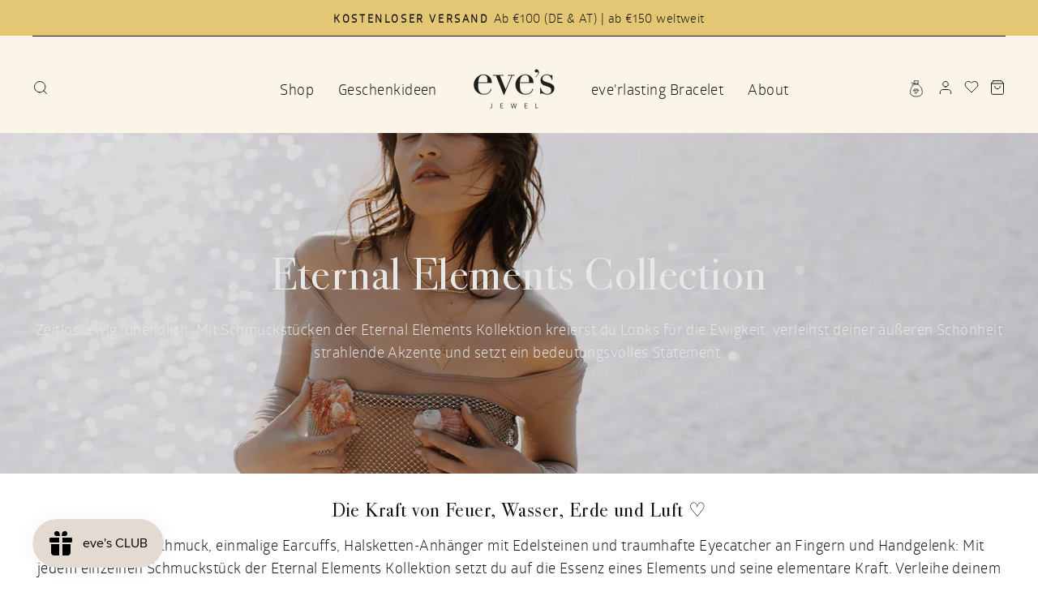

--- FILE ---
content_type: text/html; charset=utf-8
request_url: https://evesjewel.com/de-de/collections/elements-collection
body_size: 131667
content:
<!doctype html>
<html
  class="no-js"
  lang="de"
  dir="ltr"
  fontify-lang="de"
>
  <head>
    <script>
      (function (w, d, s, l, i) {
        w[l] = w[l] || [];
        w[l].push({ 'gtm.start': new Date().getTime(), event: 'gtm.js' });
        var f = d.getElementsByTagName(s)[0],
          j = d.createElement(s),
          dl = l != 'dataLayer' ? '&l=' + l : '';
        j.async = true;
        j.src = 'https://www.googletagmanager.com/gtm.js?id=' + i + dl;
        f.parentNode.insertBefore(j, f);
      })(window, document, 'script', 'dataLayer', 'GTM-M7V9HQG');
    </script>

    <noscript
      ><iframe
        src="https://www.googletagmanager.com/ns.html?id=GTM-M7V9HQG"
        height="0"
        width="0"
        style="display:none;visibility:hidden"
      ></iframe
    ></noscript><meta charset="utf-8">
    <meta http-equiv="X-UA-Compatible" content="IE=edge,chrome=1">
    <meta name="viewport" content="width=device-width,initial-scale=1">
    <meta name="theme-color" content="#14110f">
    <link rel="canonical" href="https://evesjewel.com/de-de/collections/elements-collection">
    <link rel="canonical" href="https://evesjewel.com/de-de/collections/elements-collection">
    <link rel="preconnect" href="https://cdn.shopify.com">
    <link rel="preconnect" href="https://fonts.shopifycdn.com">
    <link rel="dns-prefetch" href="https://productreviews.shopifycdn.com">
    <link rel="dns-prefetch" href="https://ajax.googleapis.com">
    <link rel="dns-prefetch" href="https://maps.googleapis.com">
    <link rel="dns-prefetch" href="https://maps.gstatic.com">
    <meta name="google-site-verification" content="eVM9CFq4_yFrWD9fKO8ZJRJkyJ9q9Rx2WbpQM0vZ_T0">
    <link rel="apple-touch-icon" sizes="180x180" href="//evesjewel.com/cdn/shop/t/108/assets/apple-touch-icon.png?v=115073772589709831971763382883">
    <link rel="icon" type="image/png" sizes="32x32" href="//evesjewel.com/cdn/shop/t/108/assets/favicon-32x32.png?v=98148406867787635141763382879">
    <link rel="icon" type="image/png" sizes="16x16" href="//evesjewel.com/cdn/shop/t/108/assets/favicon-16x16.png?v=34575758100624026751763382879">
    <link rel="manifest" href="//evesjewel.com/cdn/shop/t/108/assets/site.webmanifest?v=25091540567948421741763383132">
    <link rel="mask-icon" href="//evesjewel.com/cdn/shop/t/108/assets/safari-pinned-tab.svg?v=27898693197793316531763382883" color="#5bbad5">
    <meta http-equiv="Content-Type" content="text/html; charset=utf-8">
    <meta name="msapplication-TileColor" content="#da532c">
    <meta name="google-site-verification" content="e-i7ZLFSrOGFTDncZKC-G78QU3BUnA9bFR3MNs5zo08">
    <meta name="theme-color" content="#ffffff">

    
      <meta name="description" content="Zeitlos, ewig, unendlich: Mit Schmuckstücken der Eternal Elements Kollektion kreierst du Looks für die Ewigkeit, verleihst deiner äußeren Schönheit strahlende Akzente und setzt ein bedeutungsvolles Statement.">
    
<title>Eternal Elements Collection
&ndash; eve&#39;s JEWEL 
</title>
<style>@charset "UTF-8";:root{--colorBtnPrimary:#14110f;--colorBtnPrimaryLight:#312a25;--colorBtnPrimaryDim:#050504;--colorBtnPrimaryText:#ffffff;--colorCartDot:#e3dad1;--colorLink:#14110f;--colorTextBody:#14110f;--colorPrice:#14110f;--colorTextSavings:#e78f8e;--colorSaleTag:#14110f;--colorSaleTagText:#ffffff;--colorBody:#ffffff;--colorBodyDim:#f2f2f2;--colorFooter:#14110f;--colorFooterText:#f5f5f5;--colorBorder:#e8e8e1;--colorNav:#f9f5f1;--colorNavText:#14110f;--colorAnnouncement:#e3dad1;--colorAnnouncementText:#14110f;--colorHeroText:#ffffff;--colorModalBg:#e6e6e6;--colorImageOverlay:#14110f;--colorImageOverlayOpacity:.1;--colorImageOverlayTextShadow:.2;--colorSmallImageBg:#ffffff;--colorLargeImageBg:#14110f;--colorGridOverlay:#000000;--colorGridOverlayOpacity:.1;--colorDrawers:#ffffff;--colorDrawersDim:#f2f2f2;--colorDrawerBorder:#a2999e;--colorDrawerText:#14110f;--colorDrawerTextDark:#000000;--colorDrawerButton:#14110f;--colorDrawerButtonText:#ffffff}@keyframes preloading{0%{width:0px;opacity:0}60%{width:100px;margin-left:-50px;opacity:1}to{margin-left:50px;width:0px;opacity:1}}@keyframes fade-in{0%{opacity:0}to{opacity:1}}*,:after,:before,input{box-sizing:border-box}body,html{padding:0;margin:0}details,header,main,summary{display:block}input[type=search]::-webkit-search-cancel-button,input[type=search]::-webkit-search-decoration{-webkit-appearance:none}.grid:after{content:"";display:table;clear:both}.grid{list-style:none;padding:0;margin:0 0 0 -22px}@media only screen and (max-width:768px){.grid{margin-left:-17px}}.grid__item{float:left;padding-left:22px;width:100%;min-height:1px}@media only screen and (max-width:768px){.grid__item{padding-left:17px}}.grid--center{text-align:center}.grid--center .grid__item{float:none;display:inline-block;vertical-align:top;margin-bottom:20px;text-align:left}.one-half{width:50%}@media only screen and (min-width:769px){.medium-up--one-half{width:50%}.medium-up--one-fifth{width:20%}.medium-up--four-fifths{width:80%}}.hide{display:none!important}.text-left{text-align:left!important}.text-center{text-align:center!important}@media only screen and (max-width:768px){.small--hide{display:none!important}}@media only screen and (min-width:769px){.medium-up--hide{display:none!important}.medium-up--text-center{text-align:center!important}}.visually-hidden{clip:rect(0,0,0,0);overflow:hidden;position:absolute;height:1px;width:1px}html{touch-action:manipulation}body,html{background-color:#fff;background-color:var(--colorBody);color:#14110f;color:var(--colorTextBody)}.page-width{max-width:1500px;margin:0 auto}.page-width{padding:0 17px}@media only screen and (min-width:769px){.page-width{padding:0 40px}}.main-content{display:block;min-height:300px}@media only screen and (min-width:769px){.main-content{min-height:700px}}body,button,input{font-family:var(--typeBasePrimary),var(--typeBaseFallback);font-size:calc(var(--typeBaseSize)*.85);letter-spacing:var(--typeBaseSpacing);line-height:var(--typeBaseLineHeight)}@media only screen and (min-width:769px){body,button,input{font-size:var(--typeBaseSize)}}body,button,input{-webkit-font-smoothing:antialiased;-webkit-text-size-adjust:100%;text-rendering:optimizeSpeed}body{font-weight:var(--typeBaseWeight)}p{margin:0 0 15px}strong{font-weight:700}small{font-size:.85em}label:not(.variant__button-label){font-size:14px}label{display:block;margin-bottom:10px}.h1,.h2,.h3,.h4,h1,h2,h3,h4{display:block;margin:0 0 7.5px}@media only screen and (min-width:769px){.h1,.h2,.h3,.h4,h1,h2,h3,h4{margin:0 0 15px}}.h4 a,h1 a,h4 a{text-decoration:none;font-weight:inherit}.h1,.h2,.h3,h1,h2,h3{font-style:normal;font-weight:400}.h1,h1{font-family:Bodoni;font-style:normal;font-weight:400;font-size:46px;line-height:140%}.h2,h2{font-family:Bodoni;font-style:normal;font-weight:400;font-size:46px;line-height:50px}.h3,h3{font-family:Bodoni;font-style:normal;font-weight:400;font-size:24px;line-height:29px}.h4,h4{font-family:Bodoni;font-style:normal;font-weight:400;font-size:18px;line-height:22px}ul{margin:0 0 15px 30px;padding:0;text-rendering:optimizeLegibility}ul ul{margin:4px 0 5px 20px}li{margin-bottom:.25em}.text-link,a{color:#14110f;color:var(--colorTextBody);text-decoration:none;background:transparent}.text-link{display:inline;border:0 none;background:none;padding:0;margin:0}button{overflow:visible}.btn{line-height:1.42;text-decoration:none;text-align:center;white-space:normal;font-family:Glober-semi;font-size:calc(var(--typeBaseSize) - 4px);font-size:max(calc(var(--typeBaseSize) - 4px),13px);font-weight:700;text-transform:uppercase;letter-spacing:.3em;display:inline-block;padding:11px 20px;margin:0;width:auto;min-width:90px;vertical-align:middle;border:1px solid transparent;-webkit-appearance:none;-moz-appearance:none;border-radius:var(--buttonRadius);color:#fff;color:var(--colorBtnPrimaryText);background:#14110f;background:var(--colorBtnPrimary)}@media only screen and (max-width:768px){.btn{padding:9px 17px;font-size:calc(var(--typeBaseSize) - 6px);font-size:max(calc(var(--typeBaseSize) - 6px),11px)}}[data-button_style=square] .btn:not(.btn--secondary):not(.btn--tertiary):not(.btn--inverse):not(.btn--body):not(.btn--static){position:relative;overflow:hidden}[data-button_style=square] .btn:not(.btn--secondary):not(.btn--tertiary):not(.btn--inverse):not(.btn--body):not(.btn--static):after{content:"";position:absolute;top:0;left:150%;width:200%;height:100%;transform:skew(-20deg);background-image:linear-gradient(90deg,transparent,hsla(0,0%,100%,.4),transparent)}.btn--body{border:1px solid;border-color:#e8e8e1;border-color:var(--colorBorder);background-color:#fff;background-color:var(--colorBody);color:#14110f;color:var(--colorTextBody)}.btn--circle{padding:10px;border-radius:50%;min-width:0;line-height:1}.btn--circle .icon{width:20px;height:20px}.btn--circle:after,.btn--circle:before{content:none;background:none;width:auto}.btn--circle.btn--large .icon{width:30px;height:30px}.btn--circle.btn--large{padding:15px}.btn--small{padding:8px 14px;background-position:150% 45%;min-width:90px;font-size:calc(var(--typeBaseSize) - 6px);font-size:max(calc(var(--typeBaseSize) - 6px),12px)}@media only screen and (max-width:768px){.btn--small{font-size:calc(var(--typeBaseSize) - 8px);font-size:max(calc(var(--typeBaseSize) - 8px),10px)}}.btn--large{padding:15px 20px}.collapsible-trigger-btn,[data-center-text=true] .collapsible-trigger-btn{text-align:left}.collapsible-trigger-btn{text-transform:uppercase;letter-spacing:.3em;font-size:.75em;display:block;width:100%;padding:17.14286px 0}@media only screen and (max-width:768px){.collapsible-trigger-btn{padding:15px 0}}img{border:0 none}svg:not(:root){overflow:hidden}img{max-width:100%}img[data-sizes=auto]{display:block;width:100%}.lazyload{opacity:0}.no-js .lazyload{display:none}.lazyloaded{opacity:1}.video-wrapper{position:relative;overflow:hidden;max-width:100%;padding-bottom:56.25%;height:0;height:auto}.video-wrapper--modal{width:1000px}.grid__image-ratio{position:relative;background-repeat:no-repeat;background-size:contain;background-position:50%;background-color:#fff;background-color:var(--colorSmallImageBg);opacity:0}.grid__image-ratio:before{content:"";display:block;height:0;width:100%}.grid__image-ratio--square:before{padding-bottom:100%}.image-fit{position:relative;width:100%;height:100%;-o-object-fit:cover;object-fit:cover;font-family:"object-fit: cover";z-index:1}.parallax-image{position:absolute;top:0;left:0;bottom:0;width:100%;background-size:cover;background-position:50% 50%;background-repeat:no-repeat}@media only screen and (min-width:769px){.parallax-image{background-attachment:fixed}}form{margin:0}@media only screen and (max-width:959px){input{font-size:16px!important}}button,input{-webkit-appearance:none;-moz-appearance:none}button{background:none;border:none;display:inline-block}input{border:1px solid;border-color:#e8e8e1;border-color:var(--colorBorder);max-width:100%;padding:8px 10px;border-radius:0}input[type=checkbox]{margin:0 10px 0 0;padding:0;width:auto}input[type=checkbox]{-webkit-appearance:checkbox;-moz-appearance:checkbox}.hidden-label{clip:rect(0,0,0,0);overflow:hidden;position:absolute;height:1px;width:1px}small{display:block}.input-group{display:flex}.input-group .input-group-field:first-child{border-radius:0}.input-group .input-group-btn:last-child .btn{border-radius:0 var(--buttonRadius) var(--buttonRadius) 0}.input-group input::-moz-focus-inner{border:0;padding:0;margin-top:-1px;margin-bottom:-1px}.input-group-field{flex:1 1 auto;margin:0;min-width:0}.input-group-btn{flex:0 1 auto;margin:0;display:flex}.icon{display:inline-block;width:20px;height:20px;vertical-align:middle;fill:currentColor}svg.icon:not(.icon--full-color) path{fill:inherit;stroke:inherit}.icon-chevron-down path,.icon-close path,.icon-hamburger path,.icon-search path{fill:none!important;stroke-width:var(--iconWeight);stroke:currentColor!important;stroke-linecap:var(--iconLinecaps);stroke-linejoin:var(--iconLinecaps)}.icon__fallback-text{clip:rect(0,0,0,0);overflow:hidden;position:absolute;height:1px;width:1px}.drawer{display:none;position:fixed;overflow:hidden;-webkit-overflow-scrolling:touch;top:0;bottom:0;max-width:95%;z-index:30;color:#14110f;color:var(--colorDrawerText);background-color:#fff;background-color:var(--colorDrawers);box-shadow:0 0 150px #0000001a}@media screen and (max-height:400px){.drawer{overflow:scroll}.drawer .drawer__contents{height:auto}}.drawer a:not(.btn){color:#14110f;color:var(--colorDrawerText)}.drawer--left{width:300px;left:-300px}.drawer--right{width:300px;right:-300px}@media only screen and (min-width:769px){.drawer--right{width:400px;right:-400px}}.drawer__fixed-header,.drawer__header,.drawer__scrollable{padding-left:15px;padding-right:15px}@media only screen and (min-width:769px){.drawer__fixed-header,.drawer__header,.drawer__scrollable{padding-left:30px;padding-right:30px}}.drawer__header{display:table;height:70px;width:100%;padding:11.53846px 0}.drawer__fixed-header{height:70px;overflow:visible}@media only screen and (min-width:769px){.drawer__fixed-header,.drawer__header{height:119px}.drawer__header--full{padding-left:30px;padding-right:30px}}.drawer__close,.drawer__title{display:table-cell;vertical-align:middle}.drawer__title{width:100%}@media only screen and (max-width:768px){.drawer__title{padding-left:15px}}.drawer__close{width:1%;text-align:center}.drawer__close-button{position:relative;height:100%;padding:0 15px;color:inherit}.drawer__close-button .icon{height:28px;width:28px}@media only screen and (min-width:769px){.drawer__close-button{right:-30px}}.drawer__contents{height:100%;display:flex;flex-direction:column}.drawer__inner,.drawer__scrollable{flex:1 1 auto;display:flex;flex-direction:column;overflow-y:hidden}.drawer__scrollable{padding-top:15px;overflow:hidden;overflow-y:auto;-webkit-overflow-scrolling:touch}.animation-cropper{overflow:hidden;display:inline-flex}.image-wrap{background:#ffffff;background:var(--colorSmallImageBg);overflow:hidden}.image-wrap img:not([role=presentation]){display:block}.no-js .image-wrap img:not([role=presentation]).lazyload{display:none}.image-wrap img:not([role=presentation]){opacity:0}.no-js .image-wrap img:not([role=presentation]){opacity:1}.loading:after,.loading:before{content:"";position:absolute;width:100px;height:5px;background:#ffffff;background:var(--colorBody);left:50%;top:50%;margin:-3px 0 0 -50px;z-index:4;opacity:0}.no-js .loading:after,.no-js .loading:before{display:none}.loading:before{background:#14110f;background:var(--colorTextBody);animation:fade-in .5s 0s forwards}.loading:after{animation:preloading .5s ease .3s infinite}.loading--delayed:before{animation-delay:.8s!important;animation-duration:1s!important}.loading--delayed:after{animation-delay:1.3s!important}.appear-animation{opacity:0;transform:translateY(60px)}.footer__title{color:#f5f5f5;color:var(--colorFooterText)}@media only screen and (min-width:769px){.footer__title{margin-bottom:20px}}@media only screen and (max-width:768px){[data-center-text=true] .footer__title{text-align:center}}.rte:after{content:"";display:table;clear:both}.rte{margin-bottom:7.5px}@media only screen and (min-width:769px){.rte{margin-bottom:15px}}.rte p{margin-bottom:15px}@media only screen and (min-width:769px){.rte p{margin-bottom:25px}}.rte p:last-child{margin-bottom:0}.rte>p:last-child{margin-bottom:0}.rte img{height:auto}.header-layout{display:flex;justify-content:space-between}.header-item{display:flex;align-items:center;flex:1 1 auto}.header-item--logo{flex:0 0 auto}.header-item--icons{justify-content:flex-end;flex:0 1 auto}@media only screen and (min-width:769px){.header-layout[data-logo-align=center] .header-item--logo{margin:0 30px}}.header-layout[data-logo-align=center] .header-item--icons,.header-layout[data-logo-align=center] .header-item--navigation{flex:1 1 130px}.header-item--logo-split{display:flex;justify-content:center;align-items:center;flex:1 1 100%}.header-item--logo-split .header-item:not(.header-item--logo){text-align:center;flex:1 1 20%}.header-item--split-left{justify-content:flex-end}.header-item--left .site-nav{margin-left:-12px}@media only screen and (max-width:768px){.header-item--left .site-nav{margin-left:-7.5px}}.header-item--icons .site-nav{margin-right:-12px}@media only screen and (max-width:768px){.header-item--icons .site-nav{margin-right:-7.5px}}.site-header{position:relative;padding:7px 0;background:#f9f5f1;background:var(--colorNav)}@media only screen and (min-width:769px){.site-header{padding:20px 0}}.site-header__logo{position:relative;margin:10px 0;display:block;font-size:30px;z-index:6}.header-layout[data-logo-align=center] .site-header__logo{margin-left:auto;margin-right:auto;text-align:center}.site-header__logo a{max-width:100%}.site-header__logo a{text-decoration:none}.site-header__logo img{display:block}.header-layout[data-logo-align=center] .site-header__logo img{margin-left:auto;margin-right:auto}.site-header__logo-link{display:flex;align-items:center;color:#14110f;color:var(--colorNavText)}@media only screen and (max-width:768px){.site-header__logo-link{margin:0 auto}}.header-sticky-wrapper{position:relative}.header-wrapper--sticky{position:absolute;top:0;left:0;right:0;z-index:6;background:none;background:linear-gradient(180deg,rgba(0,0,0,.3) 0%,transparent)}.header-wrapper--sticky .site-header:not(.site-header--stuck){background:none}.site-header__search-container{display:none;position:absolute;left:0;right:0;bottom:200%;height:100%;z-index:28;overflow:hidden}.site-header__search{position:fixed;top:0;left:0;bottom:0;right:0;z-index:28;max-height:70px;display:flex;transform:translateY(-110%);background-color:#f3ebe2;color:#14110f;color:var(--colorTextBody)}.site-header__search .page-width{flex:1 1 100%;display:flex;align-items:stretch}@media only screen and (max-width:768px){.site-header__search .page-width{padding:0}}.site-header__search .icon{width:30px;height:30px}.site-header__search-form{flex:1 1 auto;display:flex}@media only screen and (min-width:769px){.site-header__search-form{padding:15px 0}}.site-header__search-input{border:0;width:100px;flex:1 1 auto}.site-header__search-btn{padding:0 15px}@media only screen and (min-width:769px){.site-header__search-btn--submit{padding:0 15px 0 0}.site-header__search-btn--submit .icon{position:relative;top:-1px;width:28px;height:28px}}.predictive-results{position:absolute;top:100%;left:0;right:0;background-color:#fff;background-color:var(--colorBody);color:#14110f;color:var(--colorTextBody);max-height:70vh;max-height:calc(90vh - 100%);overflow:auto;box-shadow:0 10px 20px #00000017}@media only screen and (min-width:769px){.predictive-results{max-height:calc(100vh - 100% - 33px)}}.predictive-results__footer{padding:0 0 30px}.toolbar{background:#f9f5f1;background:var(--colorNav);color:#14110f;color:var(--colorNavText);font-size:calc(var(--typeBaseSize)*.85)}.toolbar--transparent{background-color:transparent;color:#fff;border-bottom:none}.toolbar--transparent .toolbar__content{border-bottom:1px solid hsla(0,0%,100%,.2)}.toolbar__content{display:flex;justify-content:flex-start;align-items:center}.site-nav{margin:0}.site-nav__icons{white-space:nowrap}.site-nav__item{position:relative;display:inline-block;margin:0}.site-nav__link{display:inline-block;vertical-align:middle;text-decoration:none;padding:7.5px 15px;white-space:nowrap;color:#14110f;color:var(--colorNavText)}.is-light .site-nav__link{color:#fff}.site-nav--has-dropdown>.site-nav__link{position:relative;z-index:6}@media only screen and (max-width:959px){.site-nav__link{padding:7.5px}}.site-nav__link--underline{position:relative}.site-nav__link--underline:after{content:"";display:block;position:absolute;bottom:0;left:0;right:100%;margin:0 15px;border-bottom:2px solid;border-bottom-color:#14110f;border-bottom-color:var(--colorNavText)}.site-nav__link--underline:after{border-bottom-color:#fff!important}.site-nav--has-dropdown{z-index:6}.site-nav__link--icon{padding-left:12px;padding-right:12px}@media only screen and (max-width:768px){.site-nav__link--icon{padding-left:7.5px;padding-right:7.5px}.site-nav__link--icon+.site-nav__link--icon{margin-left:-4px}}.site-nav__link--icon .icon{width:30px;height:30px}.site-nav__dropdown{position:absolute;left:0;margin:0;z-index:5;display:block;visibility:hidden;background-color:#fff;background-color:#f9f5f1;min-width:100%;padding:10px 0 5px;box-shadow:0 10px 20px #00000017;transform:translateY(-12px)}.site-nav__dropdown a{background-color:transparent}.mobile-nav{margin:-15px -15px 0}@media only screen and (min-width:769px){.mobile-nav{margin-left:-30px;margin-right:-30px}}.mobile-nav li{margin-bottom:0;list-style:none}.mobile-nav__item{position:relative;display:block}.mobile-nav>.mobile-nav__item{background-color:#fff;background-color:var(--colorDrawers)}.mobile-nav__item:after{content:"";position:absolute;bottom:0;left:0;right:0;border-bottom:1px solid;border-bottom-color:#a2999e;border-bottom-color:var(--colorDrawerBorder)}.mobile-nav__link{display:block}.mobile-nav__link--top-level{font-size:1.4em}.mobile-nav__link,.mobile-nav__toggle button{color:#14110f;color:var(--colorDrawerText);padding:15px;text-decoration:none}.mobile-nav__child-item{display:flex}.mobile-nav__child-item .mobile-nav__link,.mobile-nav__child-item a{flex:1 1 auto}.mobile-nav__item--secondary a{padding-top:10px;padding-bottom:5px}.mobile-nav__item--secondary:after{display:none}.mobile-nav__item:not(.mobile-nav__item--secondary)+.mobile-nav__item--secondary{margin-top:10px}.mobile-nav__has-sublist{display:flex}.mobile-nav__has-sublist>*{flex:1 1 auto;word-break:break-word}.mobile-nav__toggle{flex:0 1 auto}.mobile-nav__toggle .icon{width:16px;height:16px}.mobile-nav__toggle button{height:60%;padding:0 30px;margin:20% 0}.mobile-nav__toggle button{border-left:1px solid;border-left-color:#a2999e;border-left-color:var(--colorDrawerBorder)}.mobile-nav__sublist{margin:0}.mobile-nav__sublist .mobile-nav__item:after{top:0;bottom:auto;border-bottom:none}.mobile-nav__sublist .mobile-nav__item:last-child{padding-bottom:15px}.mobile-nav__sublist .mobile-nav__link{font-weight:400;padding:7.5px 25px 7.5px 15px}.mobile-nav__social{list-style:none outside;display:flex;flex-wrap:wrap;justify-content:stretch;margin:15px 0 60px}@media only screen and (min-width:769px){.mobile-nav__social{margin-left:-15px;margin-right:-15px}}.mobile-nav__social a{display:block;padding:8px 30px}.mobile-nav__social a .icon{position:relative;top:-1px}.mobile-nav__social-item{flex:0 1 33.33%;text-align:center;border:1px solid;border-color:#a2999e;border-color:var(--colorDrawerBorder);margin:0 0 -1px}.mobile-nav__social-item:nth-child(3n-1){margin-right:-1px;margin-left:-1px}@media only screen and (min-width:769px){.site-nav__link--icon .icon{width:28px;height:28px}}.cart-link{position:relative;display:block}.cart-link__bubble{display:none}.megamenu{padding:39px 0;line-height:1.8;transform:none;opacity:0;margin-top:15px!important}.site-nav--is-megamenu.site-nav__item{position:static}.megamenu__colection-image{display:block;background-repeat:no-repeat;background-position:top;background-size:cover;height:0;padding-bottom:46%;margin-bottom:20px}.modal{display:none;bottom:0;left:0;opacity:1;overflow:hidden;position:fixed;right:0;top:0;z-index:25;color:#fff;align-items:center;justify-content:center}.modal a{color:inherit}.modal .btn:not([disabled]):not(.btn--secondary){color:#fff;color:var(--colorBtnPrimaryText)}.modal__inner{transform-style:preserve-3d;flex:0 1 auto;margin:15px;max-width:100%;display:flex;align-items:center}@media only screen and (min-width:769px){.modal__inner{margin:40px}}.modal--square .modal__inner{background-color:#fff;background-color:var(--colorBody);color:#14110f;color:var(--colorTextBody)}.modal__inner img{display:block;max-height:90vh}.modal__inner .image-wrap img{max-height:none}.modal__centered{position:relative;flex:0 1 auto;min-width:1px;max-width:100%}.modal__close{border:0;padding:15px;position:fixed;top:0;right:0;color:#fff}@media only screen and (min-width:769px){.modal__close{padding:30px}}.modal__close .icon{width:28px;height:28px}.modal--square .modal__close{position:absolute;color:#14110f;color:var(--colorTextBody);padding:10px}.modal .page-width{padding:0}@media only screen and (max-width:768px){.modal--mobile-friendly{top:auto;bottom:0;overflow:auto}.modal--mobile-friendly .modal__inner{margin:0;border:2px solid;border-color:#14110f;border-color:var(--colorTextBody)}.modal--mobile-friendly input{font-size:16px!important}.modal--mobile-friendly .text-close{display:none}}.collapsible-trigger{color:inherit;position:relative}.collapsible-trigger__icon{display:block;position:absolute;right:0;top:50%;width:10px;height:10px;transform:translateY(-50%)}@media only screen and (min-width:769px){.collapsible-trigger__icon{width:12px;height:12px}}.mobile-nav__has-sublist .collapsible-trigger__icon{right:25px}.collapsible-trigger__icon .icon{display:block;width:10px;height:10px}@media only screen and (min-width:769px){.collapsible-trigger__icon .icon{width:12px;height:12px}}.collapsible-content--all{visibility:hidden;overflow:hidden;-webkit-backface-visibility:hidden;backface-visibility:hidden;opacity:0;height:0}.collapsible-content--all .collapsible-content__inner{transform:translateY(40px)}.pswp{display:none;position:absolute;width:100%;height:100%;left:0;top:0;overflow:hidden;touch-action:none;z-index:1500;-webkit-text-size-adjust:100%;-webkit-backface-visibility:hidden;outline:none}.pswp__bg{position:absolute;left:0;top:0;width:100%;height:100%;background:#ffffff;background:var(--colorBody);opacity:0;transform:translateZ(0);-webkit-backface-visibility:hidden}.pswp__scroll-wrap{position:absolute;left:0;top:0;width:100%;height:100%;overflow:hidden}.pswp__container{touch-action:none;position:absolute;left:0;right:0;top:0;bottom:0}.pswp__container{-webkit-touch-callout:none}.pswp__bg{will-change:opacity}.pswp__container{-webkit-backface-visibility:hidden}.pswp__item{position:absolute;left:0;right:0;top:0;bottom:0;overflow:hidden}.pswp__button{position:relative}.pswp__button:after{content:"";display:block;position:absolute;top:0;left:0;right:0;bottom:0}.pswp__button--arrow--left .icon,.pswp__button--arrow--right .icon{width:13px;height:13px;margin:8px}.pswp__ui{position:absolute;display:flex;justify-content:center;align-items:center;bottom:30px;left:0;right:0;transform:translateY(0)}.pswp__ui .btn{margin:15px}.pswp__ui--hidden{transform:translateY(150%)}.slick-prev{left:25px}@media only screen and (max-width:768px){.slick-prev{left:12px}}.slick-next{right:25px}@media only screen and (max-width:768px){.slick-next{right:12px}}::-webkit-input-placeholder{color:inherit;opacity:.5}:-moz-placeholder{color:inherit;opacity:.5}:-ms-input-placeholder{color:inherit;opacity:.5}::-ms-input-placeholder{color:inherit;opacity:1}input{background-color:inherit;color:inherit}.feature-row__image{display:block;margin:0 auto;order:1}@media only screen and (min-width:769px){.feature-row__image{order:2}}.hero .slideshow__slide{height:100%}.slideshow-wrapper{position:relative}.slideshow__slide{display:none;position:relative;overflow:hidden}.slideshow__slide:first-child{display:block}.hero{position:relative;overflow:hidden;background:#14110f;background:var(--colorLargeImageBg)}.hero__image-wrapper{position:absolute;top:0;left:0;height:100%;width:100%}.hero__image-wrapper:before{content:"";position:absolute;top:0;right:0;bottom:0;left:0;z-index:3;background-color:#14110f;background-color:var(--colorImageOverlay);opacity:.1;opacity:var(--colorImageOverlayOpacity)}.hero__image{z-index:1}.hero__slide-link{display:block;position:absolute;height:100%;width:100%;z-index:5}.hero__text-wrap{position:relative;height:100%;color:#fff;color:var(--colorHeroText)}.hero__text-wrap .page-width{display:table;width:100%;height:100%}.hero__text-content{position:relative;padding:15px 0;z-index:4}@media only screen and (min-width:769px){.hero__text-content{padding:45px 0}}.hero__text-shadow{position:relative;display:inline-block}.hero__text-shadow:before{content:"";position:absolute;top:0;right:0;bottom:0;left:0;z-index:auto;background:radial-gradient(rgba(0,0,0,.2) 0%,transparent 60%);background:radial-gradient(rgba(0,0,0,var(--colorImageOverlayTextShadow)) 0%,transparent 60%);margin:-100px -200px}.hero__top-subtitle{text-transform:uppercase;letter-spacing:.3em;font-size:1.1em;margin-bottom:5px}.hero__title{display:block;margin-bottom:0}.hero__link{position:relative;display:block}.hero__link .btn{margin:4px 3px 2px 0}@media only screen and (min-width:769px){.hero__link .btn{margin-right:5px;margin-top:0}}.hero__text-content{display:table-cell}.hero__text-content .hero__link{margin-top:7.5px}@media only screen and (min-width:769px){.hero__text-content .hero__link{margin-top:15px}}.hero__text-content.horizontal-center{text-align:center}.hero__text-content.horizontal-right{text-align:right}.hero__text-content.vertical-bottom{vertical-align:bottom}.hero--100vh{height:100vh}@media only screen and (max-width:768px){.hero__title{margin-bottom:5px}.drawer-search{margin-top:10px;margin-left:15px;padding-top:15px;display:flex;flex-direction:row}.drawer-search span{margin-left:10px}.drawer__fixed-header{height:50px}.js-search-header{display:none}.hero--mobile--100vh:not([data-natural]){height:90vh}}.index-section--hero:first-child [data-align-top] .slideshow-wrapper{position:relative;z-index:1}.hero .slideshow__slide .hero__link .btn,.hero .slideshow__slide .hero__title .animation-contents,.hero .slideshow__slide .hero__top-subtitle .animation-contents,[data-aos=hero__animation] .hero__link .btn,[data-aos=hero__animation] .hero__title .animation-contents,[data-aos=hero__animation] .hero__top-subtitle .animation-contents{opacity:0}.no-js .hero .slideshow__slide .hero__link .btn,.no-js .hero .slideshow__slide .hero__title .animation-contents,.no-js .hero .slideshow__slide .hero__top-subtitle .animation-contents,.no-js [data-aos=hero__animation] .hero__link .btn,.no-js [data-aos=hero__animation] .hero__title .animation-contents,.no-js [data-aos=hero__animation] .hero__top-subtitle .animation-contents{opacity:1}.hero .slideshow__slide .hero__image,[data-aos=hero__animation] .hero__image{opacity:0}.no-js .hero .slideshow__slide .hero__image,.no-js [data-aos=hero__animation] .hero__image{opacity:1}.hero__image-wrapper{transform:translate(200px);opacity:0}.slideshow__slide .hero__title .animation-cropper,.slideshow__slide .hero__top-subtitle .animation-cropper,.slideshow__slide .hero__link{opacity:0}.is-light .site-header__logo .logo--has-inverted,.site-header__logo .logo--inverted{opacity:0;visibility:hidden;overflow:hidden;height:0}.is-light .site-header__logo .logo--inverted{opacity:1;visibility:visible;height:auto}@media only screen and (min-width:769px){.site-header__logo{text-align:left}}.site-header__logo a{color:#14110f;color:var(--colorNavText)}.is-light .site-header__logo a{color:#fff}.is-light .site-header{box-shadow:none}.site-nav__dropdown-link{display:block;padding:8px 15px;white-space:nowrap}.megamenu .site-nav__dropdown-link{padding:4px 0;white-space:normal}.grid-product__secondary-image{position:absolute;top:0px;left:0px;right:0px;bottom:0px;background-repeat:no-repeat;background-size:cover;background-position:50%;opacity:0;background-color:#fff;background-color:var(--colorBody)}.logo-bar__image{display:block;margin:0 auto 30px;height:120px;width:auto!important}@media only screen and (max-width:769px){.logo-bar__image{margin-top:60px}}[data-aos=background-media-text__animation] .background-media-text__image{opacity:0}.no-js [data-aos=background-media-text__animation] .background-media-text__image{animation:none;opacity:1}.announcement-bar{font-size:calc(var(--typeBaseSize)*.75);position:relative;text-align:center;background-color:#e3dad1;background-color:var(--colorAnnouncement);color:#14110f;color:var(--colorAnnouncementText);padding:10px 0;border-bottom-color:#e8e8e1;border-bottom-color:var(--colorBorder)}@media only screen and (min-width:769px){.announcement-bar{font-size:calc(var(--typeBaseSize)*.85)}}.announcement-slider__slide{display:none;position:relative;overflow:hidden;padding:0 5px}.announcement-slider__slide:first-child{display:block}.announcement-link-text{display:block}@media only screen and (min-width:769px){.announcement-slider--compact .announcement-link-text{display:inline}}.modal .newsletter .image-wrap{margin-bottom:7.5px}@media only screen and (min-width:769px){.modal .newsletter .image-wrap{margin-bottom:15px}}.modal .newsletter .text-close{text-decoration:underline}.newsletter__input::-webkit-input-placeholder{color:#14110f;color:var(--colorTextBody);opacity:1}.newsletter__input:-moz-placeholder{color:#14110f;color:var(--colorTextBody);opacity:1}.newsletter__input::-moz-placeholder{color:#14110f;color:var(--colorTextBody);opacity:1}.newsletter__input:-ms-input-placeholder{color:#14110f;color:var(--colorTextBody)}.newsletter__input::-ms-input-placeholder{color:#14110f;color:var(--colorTextBody);opacity:1}@media only screen and (max-width:768px){.form__submit--large{display:none}.form__submit--small{display:block}}@media only screen and (min-width:769px){.form__submit--large{display:block}.form__submit--small{display:none}}.promo-grid__container{display:flex;align-items:flex-start;position:relative;overflow:hidden;background-repeat:no-repeat}.promo-grid__container.horizontal-center{justify-content:center;text-align:center;width:100%;flex-direction:column}.promo-grid__content{flex:0 1 auto;padding:2em 2.5em;position:absolute;min-width:200px;bottom:10px;z-index:3 background-color: transparent}.promo-grid__content_menu{padding-bottom:20px!important}.promo-grid__content p:last-child{margin-bottom:0}.vertical-center .promo-grid__content{align-self:center}.promo-grid__bg{position:relative;top:0;left:0;width:100%;height:100%;background-size:cover;background-repeat:no-repeat;background-position:center;text-align:left}.promo-grid__container:not(.promo-grid__container--boxed) .promo-grid__bg:before{content:"";position:absolute;top:0;right:0;bottom:0;left:0;z-index:2;background-color:#14110f;background-color:var(--colorImageOverlay);opacity:.1;opacity:var(--colorImageOverlayOpacity)}.promo-grid__bg-image{z-index:1;opacity:0}.no-js .promo-grid__bg-image{opacity:1}.promo-grid__bg-image.lazyloaded{animation:fade-in 1s cubic-bezier(.26,.54,.32,1) 0s forwards}.promo-grid__text{position:absolute;z-index:2}.menu-promo{font-size:18px!important}.promo-grid__title:last-child{margin-bottom:0}.promo-grid__content:not(.promo-grid__content--boxed):not(.promo-grid__content--sale):after{background:transparent!important}.promo-grid__content:not(.promo-grid__content--boxed):not(.promo-grid__content--sale){color:#fff}.promo-grid__content{padding:10px 10px 3%;width:100%;height:100%;left:0;position:absolute;bottom:0;opacity:1;display:flex;flex-direction:column;align-items:center;justify-content:flex-end;background:rgb(0,0,0);background:linear-gradient(0deg,rgba(0,0,0,.5) 0%,rgba(0,0,0,0) 35%)}.image-richtext{max-width:60px;text-align:center}.newsletter{max-height:318px}.newsletter img{max-height:318px!important}.image-newsletter{max-width:420px;margin-top:-40px}@media only screen and (max-width:768px){.image-newsletter{margin-top:-20px}}.newsletter__input{background-color:#fff;border:1px solid white}@media only screen and (min-width:769px){.d-desktop-none{display:none!important}}@media only screen and (max-width:768px){.logo-bar__image{height:60px}.d-desktop-none{display:block}.promo-grid__container{margin-bottom:15px}}.newsletter{display:flex;flex-direction:row;align-items:space-between;max-width:auto!important}.right-news{padding:40px;display:flex;flex-direction:column;justify-content:center;align-items:center}.modal .newsletter .image-wrap{margin-bottom:0}.newsletter-privacy-link{margin-top:20px;text-decoration:underline}.megamenu .site-nav__dropdown-link{font-family:Glober;font-style:normal;font-weight:400;font-size:14px;line-height:22px}.btn{font-weight:400!important}@media only screen and (max-width:768px){.wishlist-icon{margin-top:3px;margin-right:5px}.wishlist-icon svg{height:25px}.site-nav__icons{display:flex;flex-direction:row;align-items:center}}.newsletter__input-group{margin-top:60px}.right-news .newsletter__input-group{margin-top:0}.is-light .top-nav{margin-bottom:30px;display:flex;flex-direction:row;justify-content:space-between;width:100%;border-bottom:1px solid white}.top-nav{margin-bottom:30px;display:flex;flex-direction:row;justify-content:space-between;width:100%;border-bottom:1px solid #14110f}@media only screen and (max-width:768px){.is-light .top-nav{margin-bottom:5px}.top-nav{display:none}}.site-nav__icons svg path{stroke:#14110f!important}.is-light .site-nav__icons svg path{stroke:#fff!important}.site-nav__link svg path{stroke:#14110f!important}.is-light .site-nav__link svg path{stroke:#fff!important}.newsletter img{width:auto!important}@media only screen and (max-width:768px){.image-newsletter{max-width:200px;left:50%;margin-left:-100px}}@media only screen and (min-width:769px){.desktop-hide{display:none!important}}@media only screen and (max-width:768px){.mobile-hide{display:none!important}}@media only screen and (min-width:768px){.content_mobile{display:none}}@media only screen and (max-width:768px){.content_mobile{display:table-cell}.content_desktop{display:none}.hero__text-content.content_mobile.horizontal-center{text-align:center;margin-top:80px}.hero__text-content.content_mobile.vertical-bottom{bottom:40px;position:absolute}.hero__text-content.content_mobile.vertical-bottom .hero__text-shadow{padding-right:20px}}.btn{text-decoration:none!important}</style><meta property="og:site_name" content="eve&#39;s JEWEL ">
  <meta property="og:url" content="https://evesjewel.com/de-de/collections/elements-collection">
  <meta property="og:title" content="Eternal Elements Collection">
  <meta property="og:type" content="website">
  <meta property="og:description" content="Zeitlos, ewig, unendlich: Mit Schmuckstücken der Eternal Elements Kollektion kreierst du Looks für die Ewigkeit, verleihst deiner äußeren Schönheit strahlende Akzente und setzt ein bedeutungsvolles Statement."><meta property="og:image" content="http://evesjewel.com/cdn/shop/collections/Elements-Collection_Header_1200x630.jpg?v=1687362811">
  <meta property="og:image:secure_url" content="https://evesjewel.com/cdn/shop/collections/Elements-Collection_Header_1200x630.jpg?v=1687362811">
  <meta name="twitter:site" content="@">
  <meta name="twitter:card" content="summary_large_image">
  <meta name="twitter:title" content="Eternal Elements Collection">
  <meta name="twitter:description" content="Zeitlos, ewig, unendlich: Mit Schmuckstücken der Eternal Elements Kollektion kreierst du Looks für die Ewigkeit, verleihst deiner äußeren Schönheit strahlende Akzente und setzt ein bedeutungsvolles Statement.">
<style data-shopify>@font-face {
  font-family: "Bodoni Moda";
  font-weight: 400;
  font-style: normal;
  font-display: swap;
  src: url("//evesjewel.com/cdn/fonts/bodoni_moda/bodonimoda_n4.025af1859727a91866b3c708393a6dc972156491.woff2") format("woff2"),
       url("//evesjewel.com/cdn/fonts/bodoni_moda/bodonimoda_n4.aebb4417dfed0dc5ec4a330249c3862add089916.woff") format("woff");
}

  @font-face {
  font-family: Jost;
  font-weight: 400;
  font-style: normal;
  font-display: swap;
  src: url("//evesjewel.com/cdn/fonts/jost/jost_n4.d47a1b6347ce4a4c9f437608011273009d91f2b7.woff2") format("woff2"),
       url("//evesjewel.com/cdn/fonts/jost/jost_n4.791c46290e672b3f85c3d1c651ef2efa3819eadd.woff") format("woff");
}


  @font-face {
  font-family: Jost;
  font-weight: 600;
  font-style: normal;
  font-display: swap;
  src: url("//evesjewel.com/cdn/fonts/jost/jost_n6.ec1178db7a7515114a2d84e3dd680832b7af8b99.woff2") format("woff2"),
       url("//evesjewel.com/cdn/fonts/jost/jost_n6.b1178bb6bdd3979fef38e103a3816f6980aeaff9.woff") format("woff");
}

  @font-face {
  font-family: Jost;
  font-weight: 400;
  font-style: italic;
  font-display: swap;
  src: url("//evesjewel.com/cdn/fonts/jost/jost_i4.b690098389649750ada222b9763d55796c5283a5.woff2") format("woff2"),
       url("//evesjewel.com/cdn/fonts/jost/jost_i4.fd766415a47e50b9e391ae7ec04e2ae25e7e28b0.woff") format("woff");
}

  @font-face {
  font-family: Jost;
  font-weight: 600;
  font-style: italic;
  font-display: swap;
  src: url("//evesjewel.com/cdn/fonts/jost/jost_i6.9af7e5f39e3a108c08f24047a4276332d9d7b85e.woff2") format("woff2"),
       url("//evesjewel.com/cdn/fonts/jost/jost_i6.2bf310262638f998ed206777ce0b9a3b98b6fe92.woff") format("woff");
}

</style><!-- <link href="//evesjewel.com/cdn/shop/t/108/assets/theme.css?v=68680671768805121601763382915" rel="stylesheet" type="text/css" media="all" /> -->
    <link rel="preload" as="style" href="//evesjewel.com/cdn/shop/t/108/assets/theme.css?v=68680671768805121601763382915" onload="this.onload=null;this.rel='stylesheet'">
    <noscript><link rel="stylesheet" href="//evesjewel.com/cdn/shop/t/108/assets/theme.css?v=68680671768805121601763382915"></noscript>

    
      <link href="//evesjewel.com/cdn/shop/t/108/assets/collection-faq.scss?v=131960146935620800931763382880" rel="stylesheet" type="text/css" media="all" />
    
<style data-shopify>@font-face {
  font-family: "Bodoni";
  src: url('//evesjewel.com/cdn/shop/t/108/assets/bodoni.woff2?v=148287857744229981101763382878') format("woff2"),
       url('//evesjewel.com/cdn/shop/t/108/assets/bodoni.woff?v=137892714464706821851763382884') format("woff");
  font-display: swap;
}

@font-face {
  font-family: "Bodoni";
	font-style: italic;
  src: url('//evesjewel.com/cdn/shop/t/108/assets/Bodoni-Book-Italic.woff2?v=179283366461469328691763382884') format("woff2"),
       url('//evesjewel.com/cdn/shop/t/108/assets/Bodoni-Book-Italic.woff?v=127167797106031776701763382883') format("woff");
  font-display: swap;
}



@font-face {
  font-family: "Glober";
  src: url('//evesjewel.com/cdn/shop/t/108/assets/fontfabric_-_globerbook-webfont.woff2?v=61951995817221468051763382882') format("woff2"),
       url('//evesjewel.com/cdn/shop/t/108/assets/fontfabric_-_globerbook-webfont.woff?v=6946286736317030351763382881') format("woff");
  font-display: swap;
}


@font-face {
  font-family: "Glober-semi";
  src: url('//evesjewel.com/cdn/shop/t/108/assets/Glober-semibold.woff2?v=166759067636687543211763382878') format("woff2"),
       url('//evesjewel.com/cdn/shop/t/108/assets/Glober-semibold.woff?v=17534276614674595801763382888') format("woff");
  font-display: swap;
}



  :root {
    --typeHeaderPrimary: 'Bodoni';
    --typeHeaderFallback: serif;
    --typeHeaderSize: 46px;
	--typeHeaderWeight: normal;
    --typeHeaderLineHeight: 1.4;
    --typeHeaderSpacing: 0.0em;

    --typeBasePrimary: 'Glober';
    --typeBaseFallback:sans-serif;
    --typeBaseSize: 18px;
    --typeBaseWeight: normal;
    --typeBaseSpacing: 0.025em;
    --typeBaseLineHeight: 1.6;

    --typeCollectionTitle: 18px;

    --iconWeight: 2px;
    --iconLinecaps: miter;

    
      --buttonRadius: 0px;
    

    --colorGridOverlayOpacity: 0.1;
  }</style><script>
      document.documentElement.className = document.documentElement.className.replace('no-js', 'js');
      window.theme = window.theme || {};
      theme.routes = {
        cart: "/de-de/cart",
        cartAdd: "/de-de/cart/add.js",
        cartChange: "/de-de/cart/change"
      };
      theme.strings = {
        soldOut: "Ausverkauft",
        unavailable: "Nicht verfügbar",
        stockLabel: "[count] auf Lager",
        willNotShipUntil: "Wird nach dem [date] versendet",
        willBeInStockAfter: "Wird nach dem [date] auf Lager sein",
        waitingForStock: "Inventar auf dem Weg",
        savePrice: "Spare [saved_amount]",
        cartEmpty: "Ihr Einkaufswagen ist im Moment leer.",
        cartTermsConfirmation: "Sie müssen den Verkaufsbedingungen zustimmen, um auszuchecken"
      };
      theme.settings = {
        dynamicVariantsEnable: true,
        dynamicVariantType: "button",
        cartType: "drawer",
        moneyFormat: "\u0026euro;{{amount}}",
        saveType: "dollar",
        recentlyViewedEnabled: false,
        predictiveSearch: false,
        predictiveSearchType: "product,article,page,collection",
        inventoryThreshold: 10,
        quickView: false,
        themeName: 'Impulse',
        themeVersion: "3.5.0"
      };
    </script>
    
<link rel="dns-prefetch" href="https://swymstore-v3pro-01.swymrelay.com" crossorigin>
<link rel="dns-prefetch" href="//swymv3pro-01.azureedge.net/code/swym-shopify.js">
<link rel="preconnect" href="//swymv3pro-01.azureedge.net/code/swym-shopify.js">
<script id="swym-snippet">
  window.swymLandingURL = document.URL;
  window.swymCart = {"note":null,"attributes":{},"original_total_price":0,"total_price":0,"total_discount":0,"total_weight":0.0,"item_count":0,"items":[],"requires_shipping":false,"currency":"EUR","items_subtotal_price":0,"cart_level_discount_applications":[],"checkout_charge_amount":0};
  window.swymPageLoad = function(){
    window.SwymProductVariants = window.SwymProductVariants || {};
    window.SwymHasCartItems = 0 > 0;
    window.SwymPageData = {}, window.SwymProductInfo = {};
    var collection = {"id":603484553551,"handle":"elements-collection","updated_at":"2026-01-14T13:00:07+01:00","published_at":"2023-07-02T09:19:56+02:00","sort_order":"manual","template_suffix":"","published_scope":"global","title":"Eternal Elements Collection","body_html":"\u003cspan data-mce-fragment=\"1\" style=\"font-weight: 400;\" data-mce-style=\"font-weight: 400;\"\u003eZeitlos, ewig, unendlich: Mit Schmuckstücken der Eternal Elements Kollektion kreierst du Looks für die Ewigkeit, verleihst deiner äußeren Schönheit strahlende Akzente und setzt ein bedeutungsvolles Statement.\u003c\/span\u003e","image":{"created_at":"2023-06-21T13:40:11+02:00","alt":null,"width":1920,"height":1080,"src":"\/\/evesjewel.com\/cdn\/shop\/collections\/Elements-Collection_Header.jpg?v=1687362811"}};
    if (typeof collection === "undefined" || collection == null || collection.toString().trim() == ""){
      var unknown = {et: 0};
      window.SwymPageData = unknown;
    }else{
      var image = "";
      if (typeof collection.image === "undefined" || collection.image == null || collection.image.toString().trim() == ""){}
      else{image = collection.image.src;}
      var collection_data = {
        et: 2, dt: "Eternal Elements Collection",
        du: "https://evesjewel.com/collections/elements-collection", iu: image
      }
      window.SwymPageData = collection_data;
    }
    
    window.SwymPageData.uri = window.swymLandingURL;
  };

  if(window.selectCallback){
    (function(){
      // Variant select override
      var originalSelectCallback = window.selectCallback;
      window.selectCallback = function(variant){
        originalSelectCallback.apply(this, arguments);
        try{
          if(window.triggerSwymVariantEvent){
            window.triggerSwymVariantEvent(variant.id);
          }
        }catch(err){
          console.warn("Swym selectCallback", err);
        }
      };
    })();
  }
  window.swymCustomerId = null;
  window.swymCustomerExtraCheck = null;

  var swappName = ("Wishlist" || "Wishlist");
  var swymJSObject = {
    pid: "yOYOQ17f5w2hZ2ofva\/fLZLKI12BmYOu3lVXhbDHK+Q=" || "yOYOQ17f5w2hZ2ofva/fLZLKI12BmYOu3lVXhbDHK+Q=",
    interface: "/apps/swym" + swappName + "/interfaces/interfaceStore.php?appname=" + swappName
  };
  window.swymJSShopifyLoad = function(){
    if(window.swymPageLoad) swymPageLoad();
    if(!window._swat) {
      (function (s, w, r, e, l, a, y) {
        r['SwymRetailerConfig'] = s;
        r[s] = r[s] || function (k, v) {
          r[s][k] = v;
        };
      })('_swrc', '', window);
      _swrc('RetailerId', swymJSObject.pid);
      _swrc('Callback', function(){initSwymShopify();});
    }else if(window._swat.postLoader){
      _swrc = window._swat.postLoader;
      _swrc('RetailerId', swymJSObject.pid);
      _swrc('Callback', function(){initSwymShopify();});
    }else{
      initSwymShopify();
    }
  }
  if(!window._SwymPreventAutoLoad) {
    swymJSShopifyLoad();
  }
  window.swymGetCartCookies = function(){
    var RequiredCookies = ["cart", "swym-session-id", "swym-swymRegid", "swym-email"];
    var reqdCookies = {};
    RequiredCookies.forEach(function(k){
      reqdCookies[k] = _swat.storage.getRaw(k);
    });
    var cart_token = window.swymCart.token;
    var data = {
        action:'cart',
        token:cart_token,
        cookies:reqdCookies
    };
    return data;
  }

  window.swymGetCustomerData = function(){
    
    return {status:1};
    
  }
</script>

<style id="safari-flasher-pre"></style>
<script>
  if (navigator.userAgent.indexOf('Safari') != -1 && navigator.userAgent.indexOf('Chrome') == -1) {
    document.getElementById("safari-flasher-pre").innerHTML = ''
      + '#swym-plugin,#swym-hosted-plugin{display: none;}'
      + '.swym-button.swym-add-to-wishlist{display: none;}'
      + '.swym-button.swym-add-to-watchlist{display: none;}'
      + '#swym-plugin  #swym-notepad, #swym-hosted-plugin  #swym-notepad{opacity: 0; visibility: hidden;}'
      + '#swym-plugin  #swym-notepad, #swym-plugin  #swym-overlay, #swym-plugin  #swym-notification,'
      + '#swym-hosted-plugin  #swym-notepad, #swym-hosted-plugin  #swym-overlay, #swym-hosted-plugin  #swym-notification'
      + '{-webkit-transition: none; transition: none;}'
      + '';
    window.SwymCallbacks = window.SwymCallbacks || [];
    window.SwymCallbacks.push(function(tracker){
      tracker.evtLayer.addEventListener(tracker.JSEvents.configLoaded, function(){
        // flash-preventer
        var x = function(){
          SwymUtils.onDOMReady(function() {
            var d = document.createElement("div");
            d.innerHTML = "<style id='safari-flasher-post'>"
              + "#swym-plugin:not(.swym-ready),#swym-hosted-plugin:not(.swym-ready){display: none;}"
              + ".swym-button.swym-add-to-wishlist:not(.swym-loaded){display: none;}"
              + ".swym-button.swym-add-to-watchlist:not(.swym-loaded){display: none;}"
              + "#swym-plugin.swym-ready  #swym-notepad, #swym-plugin.swym-ready  #swym-overlay, #swym-plugin.swym-ready  #swym-notification,"
              + "#swym-hosted-plugin.swym-ready  #swym-notepad, #swym-hosted-plugin.swym-ready  #swym-overlay, #swym-hosted-plugin.swym-ready  #swym-notification"
              + "{-webkit-transition: opacity 0.3s, visibility 0.3ms, -webkit-transform 0.3ms !important;-moz-transition: opacity 0.3s, visibility 0.3ms, -moz-transform 0.3ms !important;-ms-transition: opacity 0.3s, visibility 0.3ms, -ms-transform 0.3ms !important;-o-transition: opacity 0.3s, visibility 0.3ms, -o-transform 0.3ms !important;transition: opacity 0.3s, visibility 0.3ms, transform 0.3ms !important;}"
              + "</style>";
            document.head.appendChild(d);
          });
        };
        setTimeout(x, 10);
      });
    });
  }

  // Get the money format for the store from shopify
  window.SwymOverrideMoneyFormat = "\u0026euro;{{amount}}";
</script>
<style id="swym-product-view-defaults">
  /* Hide when not loaded */
  .swym-button.swym-add-to-wishlist-view-product:not(.swym-loaded){
    display: none;
  }
</style>

    <!-- "snippets/buddha-megamenu.liquid" was not rendered, the associated app was uninstalled -->

    <link href="//evesjewel.com/cdn/shop/t/108/assets/custom.css?v=27729688049135439081763382882" rel="stylesheet" type="text/css" media="all" />
    <!-- START SCRIPT -->

    <style>
                  #customerReferenceId { display: none; }
                 .giftWrapper.orderGiftsWrapper {
      background: #f2eeea!important;
      background-color: #f2eeea!important;
      border: 1px solid #e3dad1!important;
      }
    </style>
    <!-- END SCRIPT -->
    
    
    <script>window.performance && window.performance.mark && window.performance.mark('shopify.content_for_header.start');</script><meta name="facebook-domain-verification" content="r4a6fsjfldw0zic44drysspu2o8g6w">
<meta name="facebook-domain-verification" content="mvlaneyun228qe1dgmv2y6drmvky3k">
<meta name="google-site-verification" content="e-i7ZLFSrOGFTDncZKC-G78QU3BUnA9bFR3MNs5zo08">
<meta name="google-site-verification" content="wMFTt8wH7xJjiwbBInXEJFGszSg1VPf9KZiJP2QzSb0">
<meta name="google-site-verification" content="e-i7ZLFSrOGFTDncZKC-G78QU3BUnA9bFR3MNs5zo08">
<meta id="shopify-digital-wallet" name="shopify-digital-wallet" content="/2815596/digital_wallets/dialog">
<meta name="shopify-checkout-api-token" content="0fbad0038ec455a2def72f8f9028c211">
<meta id="in-context-paypal-metadata" data-shop-id="2815596" data-venmo-supported="false" data-environment="production" data-locale="de_DE" data-paypal-v4="true" data-currency="EUR">
<link rel="alternate" type="application/atom+xml" title="Feed" href="/de-de/collections/elements-collection.atom" />
<link rel="alternate" hreflang="x-default" href="https://evesjewel.com/collections/elements-collection">
<link rel="alternate" hreflang="de" href="https://evesjewel.com/collections/elements-collection">
<link rel="alternate" hreflang="de-DE" href="https://evesjewel.com/de-de/collections/elements-collection">
<link rel="alternate" type="application/json+oembed" href="https://evesjewel.com/de-de/collections/elements-collection.oembed">
<script async="async" src="/checkouts/internal/preloads.js?locale=de-DE"></script>
<link rel="preconnect" href="https://shop.app" crossorigin="anonymous">
<script async="async" src="https://shop.app/checkouts/internal/preloads.js?locale=de-DE&shop_id=2815596" crossorigin="anonymous"></script>
<script id="apple-pay-shop-capabilities" type="application/json">{"shopId":2815596,"countryCode":"AT","currencyCode":"EUR","merchantCapabilities":["supports3DS"],"merchantId":"gid:\/\/shopify\/Shop\/2815596","merchantName":"eve's JEWEL ","requiredBillingContactFields":["postalAddress","email"],"requiredShippingContactFields":["postalAddress","email"],"shippingType":"shipping","supportedNetworks":["visa","maestro","masterCard","amex"],"total":{"type":"pending","label":"eve's JEWEL ","amount":"1.00"},"shopifyPaymentsEnabled":true,"supportsSubscriptions":true}</script>
<script id="shopify-features" type="application/json">{"accessToken":"0fbad0038ec455a2def72f8f9028c211","betas":["rich-media-storefront-analytics"],"domain":"evesjewel.com","predictiveSearch":true,"shopId":2815596,"locale":"de"}</script>
<script>var Shopify = Shopify || {};
Shopify.shop = "evesjewel.myshopify.com";
Shopify.locale = "de";
Shopify.currency = {"active":"EUR","rate":"1.0"};
Shopify.country = "DE";
Shopify.theme = {"name":"evesjewel\/main","id":189288808783,"schema_name":"Impulse","schema_version":"3.5.0","theme_store_id":null,"role":"main"};
Shopify.theme.handle = "null";
Shopify.theme.style = {"id":null,"handle":null};
Shopify.cdnHost = "evesjewel.com/cdn";
Shopify.routes = Shopify.routes || {};
Shopify.routes.root = "/de-de/";</script>
<script type="module">!function(o){(o.Shopify=o.Shopify||{}).modules=!0}(window);</script>
<script>!function(o){function n(){var o=[];function n(){o.push(Array.prototype.slice.apply(arguments))}return n.q=o,n}var t=o.Shopify=o.Shopify||{};t.loadFeatures=n(),t.autoloadFeatures=n()}(window);</script>
<script>
  window.ShopifyPay = window.ShopifyPay || {};
  window.ShopifyPay.apiHost = "shop.app\/pay";
  window.ShopifyPay.redirectState = null;
</script>
<script id="shop-js-analytics" type="application/json">{"pageType":"collection"}</script>
<script defer="defer" async type="module" src="//evesjewel.com/cdn/shopifycloud/shop-js/modules/v2/client.init-shop-cart-sync_B5iHkXCa.de.esm.js"></script>
<script defer="defer" async type="module" src="//evesjewel.com/cdn/shopifycloud/shop-js/modules/v2/chunk.common_ChSzZR1-.esm.js"></script>
<script type="module">
  await import("//evesjewel.com/cdn/shopifycloud/shop-js/modules/v2/client.init-shop-cart-sync_B5iHkXCa.de.esm.js");
await import("//evesjewel.com/cdn/shopifycloud/shop-js/modules/v2/chunk.common_ChSzZR1-.esm.js");

  window.Shopify.SignInWithShop?.initShopCartSync?.({"fedCMEnabled":true,"windoidEnabled":true});

</script>
<script>
  window.Shopify = window.Shopify || {};
  if (!window.Shopify.featureAssets) window.Shopify.featureAssets = {};
  window.Shopify.featureAssets['shop-js'] = {"shop-cart-sync":["modules/v2/client.shop-cart-sync_CZbpppAt.de.esm.js","modules/v2/chunk.common_ChSzZR1-.esm.js"],"init-fed-cm":["modules/v2/client.init-fed-cm_BjsYyNz2.de.esm.js","modules/v2/chunk.common_ChSzZR1-.esm.js"],"init-shop-email-lookup-coordinator":["modules/v2/client.init-shop-email-lookup-coordinator_SCeCZ0fz.de.esm.js","modules/v2/chunk.common_ChSzZR1-.esm.js"],"init-shop-cart-sync":["modules/v2/client.init-shop-cart-sync_B5iHkXCa.de.esm.js","modules/v2/chunk.common_ChSzZR1-.esm.js"],"shop-cash-offers":["modules/v2/client.shop-cash-offers_BEgLgRdm.de.esm.js","modules/v2/chunk.common_ChSzZR1-.esm.js","modules/v2/chunk.modal_B1KdTSbD.esm.js"],"shop-toast-manager":["modules/v2/client.shop-toast-manager_CSG_3kge.de.esm.js","modules/v2/chunk.common_ChSzZR1-.esm.js"],"init-windoid":["modules/v2/client.init-windoid_CHbfXZTn.de.esm.js","modules/v2/chunk.common_ChSzZR1-.esm.js"],"shop-button":["modules/v2/client.shop-button_mnoue01o.de.esm.js","modules/v2/chunk.common_ChSzZR1-.esm.js"],"avatar":["modules/v2/client.avatar_BTnouDA3.de.esm.js"],"init-customer-accounts-sign-up":["modules/v2/client.init-customer-accounts-sign-up_7uVXKjME.de.esm.js","modules/v2/client.shop-login-button_T1reLV-8.de.esm.js","modules/v2/chunk.common_ChSzZR1-.esm.js","modules/v2/chunk.modal_B1KdTSbD.esm.js"],"pay-button":["modules/v2/client.pay-button_V7TYhyrU.de.esm.js","modules/v2/chunk.common_ChSzZR1-.esm.js"],"init-shop-for-new-customer-accounts":["modules/v2/client.init-shop-for-new-customer-accounts_CYjtAcsS.de.esm.js","modules/v2/client.shop-login-button_T1reLV-8.de.esm.js","modules/v2/chunk.common_ChSzZR1-.esm.js","modules/v2/chunk.modal_B1KdTSbD.esm.js"],"shop-login-button":["modules/v2/client.shop-login-button_T1reLV-8.de.esm.js","modules/v2/chunk.common_ChSzZR1-.esm.js","modules/v2/chunk.modal_B1KdTSbD.esm.js"],"shop-follow-button":["modules/v2/client.shop-follow-button_C6XDAJtE.de.esm.js","modules/v2/chunk.common_ChSzZR1-.esm.js","modules/v2/chunk.modal_B1KdTSbD.esm.js"],"init-customer-accounts":["modules/v2/client.init-customer-accounts_CuytH46E.de.esm.js","modules/v2/client.shop-login-button_T1reLV-8.de.esm.js","modules/v2/chunk.common_ChSzZR1-.esm.js","modules/v2/chunk.modal_B1KdTSbD.esm.js"],"lead-capture":["modules/v2/client.lead-capture_B-EbKerI.de.esm.js","modules/v2/chunk.common_ChSzZR1-.esm.js","modules/v2/chunk.modal_B1KdTSbD.esm.js"],"checkout-modal":["modules/v2/client.checkout-modal_yaEm7YsP.de.esm.js","modules/v2/chunk.common_ChSzZR1-.esm.js","modules/v2/chunk.modal_B1KdTSbD.esm.js"],"shop-login":["modules/v2/client.shop-login_Bw5R0XFm.de.esm.js","modules/v2/chunk.common_ChSzZR1-.esm.js","modules/v2/chunk.modal_B1KdTSbD.esm.js"],"payment-terms":["modules/v2/client.payment-terms_D8dr58yE.de.esm.js","modules/v2/chunk.common_ChSzZR1-.esm.js","modules/v2/chunk.modal_B1KdTSbD.esm.js"]};
</script>
<script>(function() {
  var isLoaded = false;
  function asyncLoad() {
    if (isLoaded) return;
    isLoaded = true;
    var urls = ["\/\/d1liekpayvooaz.cloudfront.net\/apps\/customizery\/customizery.js?shop=evesjewel.myshopify.com","","https:\/\/swymv3premium-01.azureedge.net\/code\/solns\/v2-launcher.js?shop=evesjewel.myshopify.com","https:\/\/s3-us-west-2.amazonaws.com\/qsmz-scripttag\/qstomizer_st.min.js?shop=evesjewel.myshopify.com","https:\/\/loox.io\/widget\/n3BxOOSkyI\/loox.1714732690444.js?shop=evesjewel.myshopify.com","https:\/\/cdn.s3.pop-convert.com\/pcjs.production.min.js?unique_id=evesjewel.myshopify.com\u0026shop=evesjewel.myshopify.com","https:\/\/script.pop-convert.com\/new-micro\/production.pc.min.js?unique_id=evesjewel.myshopify.com\u0026shop=evesjewel.myshopify.com","https:\/\/storage.nfcube.com\/instafeed-3fa9d5f6a5401ea32341bef82d3c996c.js?shop=evesjewel.myshopify.com"];
    for (var i = 0; i < urls.length; i++) {
      var s = document.createElement('script');
      s.type = 'text/javascript';
      s.async = true;
      s.src = urls[i];
      var x = document.getElementsByTagName('script')[0];
      x.parentNode.insertBefore(s, x);
    }
  };
  if(window.attachEvent) {
    window.attachEvent('onload', asyncLoad);
  } else {
    window.addEventListener('load', asyncLoad, false);
  }
})();</script>
<script id="__st">var __st={"a":2815596,"offset":3600,"reqid":"a2d10b5a-a5b2-4626-9c33-82cd15708527-1768584932","pageurl":"evesjewel.com\/de-de\/collections\/elements-collection","u":"1a305cbf0ba9","p":"collection","rtyp":"collection","rid":603484553551};</script>
<script>window.ShopifyPaypalV4VisibilityTracking = true;</script>
<script id="captcha-bootstrap">!function(){'use strict';const t='contact',e='account',n='new_comment',o=[[t,t],['blogs',n],['comments',n],[t,'customer']],c=[[e,'customer_login'],[e,'guest_login'],[e,'recover_customer_password'],[e,'create_customer']],r=t=>t.map((([t,e])=>`form[action*='/${t}']:not([data-nocaptcha='true']) input[name='form_type'][value='${e}']`)).join(','),a=t=>()=>t?[...document.querySelectorAll(t)].map((t=>t.form)):[];function s(){const t=[...o],e=r(t);return a(e)}const i='password',u='form_key',d=['recaptcha-v3-token','g-recaptcha-response','h-captcha-response',i],f=()=>{try{return window.sessionStorage}catch{return}},m='__shopify_v',_=t=>t.elements[u];function p(t,e,n=!1){try{const o=window.sessionStorage,c=JSON.parse(o.getItem(e)),{data:r}=function(t){const{data:e,action:n}=t;return t[m]||n?{data:e,action:n}:{data:t,action:n}}(c);for(const[e,n]of Object.entries(r))t.elements[e]&&(t.elements[e].value=n);n&&o.removeItem(e)}catch(o){console.error('form repopulation failed',{error:o})}}const l='form_type',E='cptcha';function T(t){t.dataset[E]=!0}const w=window,h=w.document,L='Shopify',v='ce_forms',y='captcha';let A=!1;((t,e)=>{const n=(g='f06e6c50-85a8-45c8-87d0-21a2b65856fe',I='https://cdn.shopify.com/shopifycloud/storefront-forms-hcaptcha/ce_storefront_forms_captcha_hcaptcha.v1.5.2.iife.js',D={infoText:'Durch hCaptcha geschützt',privacyText:'Datenschutz',termsText:'Allgemeine Geschäftsbedingungen'},(t,e,n)=>{const o=w[L][v],c=o.bindForm;if(c)return c(t,g,e,D).then(n);var r;o.q.push([[t,g,e,D],n]),r=I,A||(h.body.append(Object.assign(h.createElement('script'),{id:'captcha-provider',async:!0,src:r})),A=!0)});var g,I,D;w[L]=w[L]||{},w[L][v]=w[L][v]||{},w[L][v].q=[],w[L][y]=w[L][y]||{},w[L][y].protect=function(t,e){n(t,void 0,e),T(t)},Object.freeze(w[L][y]),function(t,e,n,w,h,L){const[v,y,A,g]=function(t,e,n){const i=e?o:[],u=t?c:[],d=[...i,...u],f=r(d),m=r(i),_=r(d.filter((([t,e])=>n.includes(e))));return[a(f),a(m),a(_),s()]}(w,h,L),I=t=>{const e=t.target;return e instanceof HTMLFormElement?e:e&&e.form},D=t=>v().includes(t);t.addEventListener('submit',(t=>{const e=I(t);if(!e)return;const n=D(e)&&!e.dataset.hcaptchaBound&&!e.dataset.recaptchaBound,o=_(e),c=g().includes(e)&&(!o||!o.value);(n||c)&&t.preventDefault(),c&&!n&&(function(t){try{if(!f())return;!function(t){const e=f();if(!e)return;const n=_(t);if(!n)return;const o=n.value;o&&e.removeItem(o)}(t);const e=Array.from(Array(32),(()=>Math.random().toString(36)[2])).join('');!function(t,e){_(t)||t.append(Object.assign(document.createElement('input'),{type:'hidden',name:u})),t.elements[u].value=e}(t,e),function(t,e){const n=f();if(!n)return;const o=[...t.querySelectorAll(`input[type='${i}']`)].map((({name:t})=>t)),c=[...d,...o],r={};for(const[a,s]of new FormData(t).entries())c.includes(a)||(r[a]=s);n.setItem(e,JSON.stringify({[m]:1,action:t.action,data:r}))}(t,e)}catch(e){console.error('failed to persist form',e)}}(e),e.submit())}));const S=(t,e)=>{t&&!t.dataset[E]&&(n(t,e.some((e=>e===t))),T(t))};for(const o of['focusin','change'])t.addEventListener(o,(t=>{const e=I(t);D(e)&&S(e,y())}));const B=e.get('form_key'),M=e.get(l),P=B&&M;t.addEventListener('DOMContentLoaded',(()=>{const t=y();if(P)for(const e of t)e.elements[l].value===M&&p(e,B);[...new Set([...A(),...v().filter((t=>'true'===t.dataset.shopifyCaptcha))])].forEach((e=>S(e,t)))}))}(h,new URLSearchParams(w.location.search),n,t,e,['guest_login'])})(!0,!1)}();</script>
<script integrity="sha256-4kQ18oKyAcykRKYeNunJcIwy7WH5gtpwJnB7kiuLZ1E=" data-source-attribution="shopify.loadfeatures" defer="defer" src="//evesjewel.com/cdn/shopifycloud/storefront/assets/storefront/load_feature-a0a9edcb.js" crossorigin="anonymous"></script>
<script crossorigin="anonymous" defer="defer" src="//evesjewel.com/cdn/shopifycloud/storefront/assets/shopify_pay/storefront-65b4c6d7.js?v=20250812"></script>
<script data-source-attribution="shopify.dynamic_checkout.dynamic.init">var Shopify=Shopify||{};Shopify.PaymentButton=Shopify.PaymentButton||{isStorefrontPortableWallets:!0,init:function(){window.Shopify.PaymentButton.init=function(){};var t=document.createElement("script");t.src="https://evesjewel.com/cdn/shopifycloud/portable-wallets/latest/portable-wallets.de.js",t.type="module",document.head.appendChild(t)}};
</script>
<script data-source-attribution="shopify.dynamic_checkout.buyer_consent">
  function portableWalletsHideBuyerConsent(e){var t=document.getElementById("shopify-buyer-consent"),n=document.getElementById("shopify-subscription-policy-button");t&&n&&(t.classList.add("hidden"),t.setAttribute("aria-hidden","true"),n.removeEventListener("click",e))}function portableWalletsShowBuyerConsent(e){var t=document.getElementById("shopify-buyer-consent"),n=document.getElementById("shopify-subscription-policy-button");t&&n&&(t.classList.remove("hidden"),t.removeAttribute("aria-hidden"),n.addEventListener("click",e))}window.Shopify?.PaymentButton&&(window.Shopify.PaymentButton.hideBuyerConsent=portableWalletsHideBuyerConsent,window.Shopify.PaymentButton.showBuyerConsent=portableWalletsShowBuyerConsent);
</script>
<script data-source-attribution="shopify.dynamic_checkout.cart.bootstrap">document.addEventListener("DOMContentLoaded",(function(){function t(){return document.querySelector("shopify-accelerated-checkout-cart, shopify-accelerated-checkout")}if(t())Shopify.PaymentButton.init();else{new MutationObserver((function(e,n){t()&&(Shopify.PaymentButton.init(),n.disconnect())})).observe(document.body,{childList:!0,subtree:!0})}}));
</script>
<link id="shopify-accelerated-checkout-styles" rel="stylesheet" media="screen" href="https://evesjewel.com/cdn/shopifycloud/portable-wallets/latest/accelerated-checkout-backwards-compat.css" crossorigin="anonymous">
<style id="shopify-accelerated-checkout-cart">
        #shopify-buyer-consent {
  margin-top: 1em;
  display: inline-block;
  width: 100%;
}

#shopify-buyer-consent.hidden {
  display: none;
}

#shopify-subscription-policy-button {
  background: none;
  border: none;
  padding: 0;
  text-decoration: underline;
  font-size: inherit;
  cursor: pointer;
}

#shopify-subscription-policy-button::before {
  box-shadow: none;
}

      </style>

<script>window.performance && window.performance.mark && window.performance.mark('shopify.content_for_header.end');</script>
    
    

<script>
    window.BOLD = window.BOLD || {};
        window.BOLD.options = window.BOLD.options || {};
        window.BOLD.options.settings = window.BOLD.options.settings || {};
        window.BOLD.options.settings.v1_variant_mode = window.BOLD.options.settings.v1_variant_mode || true;
        window.BOLD.options.settings.hybrid_fix_auto_insert_inputs =
        window.BOLD.options.settings.hybrid_fix_auto_insert_inputs || true;
</script>

<script>window.BOLD = window.BOLD || {};
    window.BOLD.common = window.BOLD.common || {};
    window.BOLD.common.Shopify = window.BOLD.common.Shopify || {};
    window.BOLD.common.Shopify.shop = {
      domain: 'evesjewel.com',
      permanent_domain: 'evesjewel.myshopify.com',
      url: 'https://evesjewel.com',
      secure_url: 'https://evesjewel.com/de-de',
      money_format: "\u0026euro;{{amount}}",
      currency: "EUR"
    };
    window.BOLD.common.Shopify.customer = {
      id: null,
      tags: null,
    };
    window.BOLD.common.Shopify.cart = {"note":null,"attributes":{},"original_total_price":0,"total_price":0,"total_discount":0,"total_weight":0.0,"item_count":0,"items":[],"requires_shipping":false,"currency":"EUR","items_subtotal_price":0,"cart_level_discount_applications":[],"checkout_charge_amount":0};
    window.BOLD.common.template = 'collection';window.BOLD.common.Shopify.formatMoney = function(money, format) {
        function n(t, e) {
            return "undefined" == typeof t ? e : t
        }
        function r(t, e, r, i) {
            if (e = n(e, 2),
                r = n(r, ","),
                i = n(i, "."),
            isNaN(t) || null == t)
                return 0;
            t = (t / 100).toFixed(e);
            var o = t.split(".")
                , a = o[0].replace(/(\d)(?=(\d\d\d)+(?!\d))/g, "$1" + r)
                , s = o[1] ? i + o[1] : "";
            return a + s
        }
        "string" == typeof money && (money = money.replace(".", ""));
        var i = ""
            , o = /\{\{\s*(\w+)\s*\}\}/
            , a = format || window.BOLD.common.Shopify.shop.money_format || window.Shopify.money_format || "$ {{ amount }}";
        switch (a.match(o)[1]) {
            case "amount":
                i = r(money, 2, ",", ".");
                break;
            case "amount_no_decimals":
                i = r(money, 0, ",", ".");
                break;
            case "amount_with_comma_separator":
                i = r(money, 2, ".", ",");
                break;
            case "amount_no_decimals_with_comma_separator":
                i = r(money, 0, ".", ",");
                break;
            case "amount_with_space_separator":
                i = r(money, 2, " ", ",");
                break;
            case "amount_no_decimals_with_space_separator":
                i = r(money, 0, " ", ",");
                break;
            case "amount_with_apostrophe_separator":
                i = r(money, 2, "'", ".");
                break;
        }
        return a.replace(o, i);
    };
    window.BOLD.common.Shopify.saveProduct = function (handle, product) {
      if (typeof handle === 'string' && typeof window.BOLD.common.Shopify.products[handle] === 'undefined') {
        if (typeof product === 'number') {
          window.BOLD.common.Shopify.handles[product] = handle;
          product = { id: product };
        }
        window.BOLD.common.Shopify.products[handle] = product;
      }
    };
    window.BOLD.common.Shopify.saveVariant = function (variant_id, variant) {
      if (typeof variant_id === 'number' && typeof window.BOLD.common.Shopify.variants[variant_id] === 'undefined') {
        window.BOLD.common.Shopify.variants[variant_id] = variant;
      }
    };window.BOLD.common.Shopify.products = window.BOLD.common.Shopify.products || {};
    window.BOLD.common.Shopify.variants = window.BOLD.common.Shopify.variants || {};
    window.BOLD.common.Shopify.handles = window.BOLD.common.Shopify.handles || {};window.BOLD.common.Shopify.saveProduct(null, null);window.BOLD.apps_installed = {"Product Options":2} || {};window.BOLD.common.Shopify.saveProduct("big-rising-sun-hoops", 8539019280719);window.BOLD.common.Shopify.saveVariant(46769800085839, { product_id: 8539019280719, product_handle: "big-rising-sun-hoops", price: 12500, group_id: '', csp_metafield: {}});window.BOLD.common.Shopify.saveVariant(46769800118607, { product_id: 8539019280719, product_handle: "big-rising-sun-hoops", price: 12500, group_id: '', csp_metafield: {}});window.BOLD.common.Shopify.saveProduct("midi-rising-sun-hoops", 8539035763023);window.BOLD.common.Shopify.saveVariant(46769875976527, { product_id: 8539035763023, product_handle: "midi-rising-sun-hoops", price: 11900, group_id: '', csp_metafield: {}});window.BOLD.common.Shopify.saveVariant(46769876009295, { product_id: 8539035763023, product_handle: "midi-rising-sun-hoops", price: 11900, group_id: '', csp_metafield: {}});window.BOLD.common.Shopify.saveProduct("half-sun-earcuff", 8538932609359);window.BOLD.common.Shopify.saveVariant(46769547903311, { product_id: 8538932609359, product_handle: "half-sun-earcuff", price: 5900, group_id: '', csp_metafield: {}});window.BOLD.common.Shopify.saveVariant(46769547936079, { product_id: 8538932609359, product_handle: "half-sun-earcuff", price: 5900, group_id: '', csp_metafield: {}});window.BOLD.common.Shopify.saveProduct("happy-moon-halskette", 8538431914319);window.BOLD.common.Shopify.saveVariant(46768002072911, { product_id: 8538431914319, product_handle: "happy-moon-halskette", price: 11500, group_id: '', csp_metafield: {}});window.BOLD.common.Shopify.saveVariant(46768002105679, { product_id: 8538431914319, product_handle: "happy-moon-halskette", price: 11500, group_id: '', csp_metafield: {}});window.BOLD.common.Shopify.saveProduct("element-luft-halskette", 8538378273103);window.BOLD.common.Shopify.saveVariant(46767820112207, { product_id: 8538378273103, product_handle: "element-luft-halskette", price: 11500, group_id: '', csp_metafield: {}});window.BOLD.common.Shopify.saveVariant(46767820144975, { product_id: 8538378273103, product_handle: "element-luft-halskette", price: 11500, group_id: '', csp_metafield: {}});window.BOLD.common.Shopify.saveProduct("element-erde-halskette", 8538382500175);window.BOLD.common.Shopify.saveVariant(46767839805775, { product_id: 8538382500175, product_handle: "element-erde-halskette", price: 11500, group_id: '', csp_metafield: {}});window.BOLD.common.Shopify.saveVariant(46767839838543, { product_id: 8538382500175, product_handle: "element-erde-halskette", price: 11500, group_id: '', csp_metafield: {}});window.BOLD.common.Shopify.saveProduct("element-feuer-halskette", 8538346783055);window.BOLD.common.Shopify.saveVariant(46767740223823, { product_id: 8538346783055, product_handle: "element-feuer-halskette", price: 11500, group_id: '', csp_metafield: {}});window.BOLD.common.Shopify.saveVariant(46767740256591, { product_id: 8538346783055, product_handle: "element-feuer-halskette", price: 11500, group_id: '', csp_metafield: {}});window.BOLD.common.Shopify.saveProduct("element-wasser-halskette", 8538386301263);window.BOLD.common.Shopify.saveVariant(46767855501647, { product_id: 8538386301263, product_handle: "element-wasser-halskette", price: 11500, group_id: '', csp_metafield: {}});window.BOLD.common.Shopify.saveVariant(46767855534415, { product_id: 8538386301263, product_handle: "element-wasser-halskette", price: 11500, group_id: '', csp_metafield: {}});window.BOLD.common.Shopify.saveProduct("kopie-von-happy-moon-halskette-anhaenger-g", 8575219466575);window.BOLD.common.Shopify.saveVariant(46862122189135, { product_id: 8575219466575, product_handle: "kopie-von-happy-moon-halskette-anhaenger-g", price: 6900, group_id: '', csp_metafield: {}});window.BOLD.common.Shopify.saveVariant(46862122221903, { product_id: 8575219466575, product_handle: "kopie-von-happy-moon-halskette-anhaenger-g", price: 6900, group_id: '', csp_metafield: {}});window.BOLD.common.Shopify.saveProduct("guardian-octopus-anhanger", 8538388595023);window.BOLD.common.Shopify.saveVariant(46767860842831, { product_id: 8538388595023, product_handle: "guardian-octopus-anhanger", price: 6500, group_id: '', csp_metafield: {}});window.BOLD.common.Shopify.saveVariant(46767860875599, { product_id: 8538388595023, product_handle: "guardian-octopus-anhanger", price: 6500, group_id: '', csp_metafield: {}});window.BOLD.common.Shopify.saveProduct("moon-huggies", 8539136229711);window.BOLD.common.Shopify.saveVariant(46770239242575, { product_id: 8539136229711, product_handle: "moon-huggies", price: 2900, group_id: '', csp_metafield: {}});window.BOLD.common.Shopify.saveVariant(46770252317007, { product_id: 8539136229711, product_handle: "moon-huggies", price: 5500, group_id: '', csp_metafield: {}});window.BOLD.common.Shopify.saveVariant(46770239275343, { product_id: 8539136229711, product_handle: "moon-huggies", price: 2900, group_id: '', csp_metafield: {}});window.BOLD.common.Shopify.saveVariant(46770252349775, { product_id: 8539136229711, product_handle: "moon-huggies", price: 5500, group_id: '', csp_metafield: {}});window.BOLD.common.Shopify.saveProduct("rising-sun-ring", 8538917634383);window.BOLD.common.Shopify.saveVariant(46769406869839, { product_id: 8538917634383, product_handle: "rising-sun-ring", price: 10900, group_id: '', csp_metafield: {}});window.BOLD.common.Shopify.saveVariant(46769406902607, { product_id: 8538917634383, product_handle: "rising-sun-ring", price: 10900, group_id: '', csp_metafield: {}});window.BOLD.common.Shopify.saveVariant(46769406935375, { product_id: 8538917634383, product_handle: "rising-sun-ring", price: 10900, group_id: '', csp_metafield: {}});window.BOLD.common.Shopify.saveVariant(46769406968143, { product_id: 8538917634383, product_handle: "rising-sun-ring", price: 10900, group_id: '', csp_metafield: {}});window.BOLD.common.Shopify.saveVariant(46769407000911, { product_id: 8538917634383, product_handle: "rising-sun-ring", price: 9900, group_id: '', csp_metafield: {}});window.BOLD.common.Shopify.saveVariant(46769407033679, { product_id: 8538917634383, product_handle: "rising-sun-ring", price: 9900, group_id: '', csp_metafield: {}});window.BOLD.common.Shopify.saveVariant(46769407066447, { product_id: 8538917634383, product_handle: "rising-sun-ring", price: 9900, group_id: '', csp_metafield: {}});window.BOLD.common.Shopify.saveVariant(46769407099215, { product_id: 8538917634383, product_handle: "rising-sun-ring", price: 9900, group_id: '', csp_metafield: {}});window.BOLD.common.Shopify.saveProduct("kopie-von-element-air-halskette-anhaenger-g", 8575159107919);window.BOLD.common.Shopify.saveVariant(46861833142607, { product_id: 8575159107919, product_handle: "kopie-von-element-air-halskette-anhaenger-g", price: 6900, group_id: '', csp_metafield: {}});window.BOLD.common.Shopify.saveVariant(46861833175375, { product_id: 8575159107919, product_handle: "kopie-von-element-air-halskette-anhaenger-g", price: 6900, group_id: '', csp_metafield: {}});window.BOLD.common.Shopify.saveProduct("kopie-von-element-earth-halskette-anhaenger-g", 8575167332687);window.BOLD.common.Shopify.saveVariant(46861900185935, { product_id: 8575167332687, product_handle: "kopie-von-element-earth-halskette-anhaenger-g", price: 6900, group_id: '', csp_metafield: {}});window.BOLD.common.Shopify.saveVariant(46861900218703, { product_id: 8575167332687, product_handle: "kopie-von-element-earth-halskette-anhaenger-g", price: 6900, group_id: '', csp_metafield: {}});window.BOLD.common.Shopify.saveProduct("kopie-von-element-fire-halskette-anhaenger-g", 8574006657359);window.BOLD.common.Shopify.saveVariant(46858569777487, { product_id: 8574006657359, product_handle: "kopie-von-element-fire-halskette-anhaenger-g", price: 6900, group_id: '', csp_metafield: {}});window.BOLD.common.Shopify.saveVariant(46858569810255, { product_id: 8574006657359, product_handle: "kopie-von-element-fire-halskette-anhaenger-g", price: 6900, group_id: '', csp_metafield: {}});window.BOLD.common.Shopify.saveProduct("kopie-von-element-water-halskette-anhaenger-g", 8575205671247);window.BOLD.common.Shopify.saveVariant(46862078443855, { product_id: 8575205671247, product_handle: "kopie-von-element-water-halskette-anhaenger-g", price: 6900, group_id: '', csp_metafield: {}});window.BOLD.common.Shopify.saveVariant(46862078476623, { product_id: 8575205671247, product_handle: "kopie-von-element-water-halskette-anhaenger-g", price: 6900, group_id: '', csp_metafield: {}});window.BOLD.common.Shopify.metafields = window.BOLD.common.Shopify.metafields || {};window.BOLD.common.Shopify.metafields["bold_rp"] = {};window.BOLD.common.Shopify.metafields["bold_csp_defaults"] = {};window.BOLD.common.cacheParams = window.BOLD.common.cacheParams || {};
</script>

<script>
    window.BOLD.common.cacheParams.options = 1672315867;
</script>
<link href="//evesjewel.com/cdn/shop/t/108/assets/bold-options.css?v=57206456105231069221763382881" rel="stylesheet" type="text/css" media="all" />
<script src="https://option.boldapps.net/js/options.js" type="text/javascript"></script>
    <script src="//evesjewel.com/cdn/shop/t/108/assets/vendor-scripts-v7.js" defer="defer"></script><link
        rel="preload"
        as="style"
        href="//evesjewel.com/cdn/shop/t/108/assets/currency-flags.css?v=75482696549506390791763382881"
        onload="this.onload=null;this.rel='stylesheet'"
      >
      <noscript><link rel="stylesheet" href="//evesjewel.com/cdn/shop/t/108/assets/currency-flags.css?v=75482696549506390791763382881"></noscript><script src="https://cdnjs.cloudflare.com/ajax/libs/gsap/2.0.1/TweenLite.min.js" defer="defer"></script>
    <script src="https://cdnjs.cloudflare.com/ajax/libs/gsap/2.0.1/TimelineMax.min.js" defer="defer"></script>
    <script src="//evesjewel.com/cdn/shop/t/108/assets/theme.js?v=100331271703323504891763382879" defer="defer"></script>
    <script src="//evesjewel.com/cdn/shop/t/108/assets/custom.js?v=139375885380004573681763382883" defer="defer"></script> 

    
<script>

if(!window.jQuery){
	var jqueryScript = document.createElement('script');
	jqueryScript.setAttribute('src','https://ajax.googleapis.com/ajax/libs/jquery/3.6.0/jquery.min.js');
	document.head.appendChild(jqueryScript);
}

__DL__jQueryinterval = setInterval(function(){
	// wait for jQuery to load & run script after jQuery has loaded
	if(window.jQuery){
    	// search parameters
    	getURLParams = function(name, url){
        	if (!url) url = window.location.href;
        	name = name.replace(/[\[\]]/g, "\\$&");
        	var regex = new RegExp("[?&]" + name + "(=([^&#]*)|&|#|$)"),
        	results = regex.exec(url);
        	if (!results) return null;
        	if (!results[2]) return '';
        	return decodeURIComponent(results[2].replace(/\+/g, " "));
    	};
   	 
    	/**********************
    	* DYNAMIC DEPENDENCIES
    	***********************/
   	 
    	__DL__ = {
        	dynamicCart: true,  // if cart is dynamic (meaning no refresh on cart add) set to true
        	debug: false, // if true, console messages will be displayed
        	cart: null,
        	wishlist: null,
        	removeCart: null
    	};
   	 
    	customBindings = {
        	cartTriggers: [],
        	viewCart: [],
        	removeCartTrigger: [],
        	cartVisableSelector: [],
        	promoSubscriptionsSelectors: [],
        	promoSuccess: [],
        	ctaSelectors: [],
        	newsletterSelectors: [],
        	newsletterSuccess: [],
        	searchPage: [],
        	wishlistSelector: [],
        	removeWishlist: [],
        	wishlistPage: [],
        	searchTermQuery: [getURLParams('q')], // replace var with correct query
    	};
   	 
    	/* DO NOT EDIT */
    	defaultBindings = {
        	cartTriggers: ['form[action="/cart/add"] [type="submit"],.add-to-cart,.cart-btn'],
        	viewCart: ['form[action="/cart"],.my-cart,.trigger-cart,#mobileCart'],
        	removeCartTrigger: ['[href*="/cart/change"]'],
        	cartVisableSelector: ['.inlinecart.is-active,.inline-cart.is-active'],
        	promoSubscriptionsSelectors: [],
        	promoSuccess: [],
        	ctaSelectors: [],
        	newsletterSelectors: ['input.contact_email'],
        	newsletterSuccess: ['.success_message'],
        	searchPage: ['search'],
        	wishlistSelector: [],
        	removeWishlist: [],
        	wishlistPage: []
    	};
   	 
    	// stitch bindings
    	objectArray = customBindings;
    	outputObject = __DL__;
   	 
    	applyBindings = function(objectArray, outputObject){
        	for (var x in objectArray) {  
            	var key = x;
            	var objs = objectArray[x];
            	values = [];    
            	if(objs.length > 0){    
                	values.push(objs);
                	if(key in outputObject){         	 
                    	values.push(outputObject[key]);
                    	outputObject[key] = values.join(", ");
                	}else{   	 
                    	outputObject[key] = values.join(", ");
                	}   
            	}  
        	}
    	};
   	 
    	applyBindings(customBindings, __DL__);
    	applyBindings(defaultBindings, __DL__);
   	 
    	/**********************
    	* PREREQUISITE LIBRARIES
    	***********************/
   	 
    	clearInterval(__DL__jQueryinterval);
   	 
    	// jquery-cookies.js
    	if(typeof $.cookie!==undefined){
        	(function(a){if(typeof define==='function'&&define.amd){define(['jquery'],a)}else if(typeof exports==='object'){module.exports=a(require('jquery'))}else{a(jQuery)}}(function($){var g=/\+/g;function encode(s){return h.raw?s:encodeURIComponent(s)}function decode(s){return h.raw?s:decodeURIComponent(s)}function stringifyCookieValue(a){return encode(h.json?JSON.stringify(a):String(a))}function parseCookieValue(s){if(s.indexOf('"')===0){s=s.slice(1,-1).replace(/\\"/g,'"').replace(/\\\\/g,'\\')}try{s=decodeURIComponent(s.replace(g,' '));return h.json?JSON.parse(s):s}catch(e){}}function read(s,a){var b=h.raw?s:parseCookieValue(s);return $.isFunction(a)?a(b):b}var h=$.cookie=function(a,b,c){if(arguments.length>1&&!$.isFunction(b)){c=$.extend({},h.defaults,c);if(typeof c.expires==='number'){var d=c.expires,t=c.expires=new Date();t.setMilliseconds(t.getMilliseconds()+d*864e+5)}return(document.cookie=[encode(a),'=',stringifyCookieValue(b),c.expires?'; expires='+c.expires.toUTCString():'',c.path?'; path='+c.path:'',c.domain?'; domain='+c.domain:'',c.secure?'; secure':''].join(''))}var e=a?undefined:{},cookies=document.cookie?document.cookie.split('; '):[],i=0,l=cookies.length;for(;i<l;i++){var f=cookies[i].split('='),name=decode(f.shift()),cookie=f.join('=');if(a===name){e=read(cookie,b);break}if(!a&&(cookie=read(cookie))!==undefined){e[name]=cookie}}return e};h.defaults={};$.removeCookie=function(a,b){$.cookie(a,'',$.extend({},b,{expires:-1}));return!$.cookie(a)}}))}
   	 
    	/**********************
    	* Begin dataLayer Build
    	***********************/
   	 
    	window.dataLayer = window.dataLayer || [];  // init data layer if doesn't already exist

    	var template = "collection";
   	 
    	/**
    	* Landing Page Cookie
    	* 1. Detect if user just landed on the site
    	* 2. Only fires if Page Title matches website */
   	 
    	$.cookie.raw = true;
    	if ($.cookie('landingPage') === undefined || $.cookie('landingPage').length === 0) {
        	var landingPage = true;
        	$.cookie('landingPage', unescape);
        	$.removeCookie('landingPage', {path: '/'});
        	$.cookie('landingPage', 'landed', {path: '/'});
    	} else {
        	var landingPage = false;
        	$.cookie('landingPage', unescape);
        	$.removeCookie('landingPage', {path: '/'});
        	$.cookie('landingPage', 'refresh', {path: '/'});
    	}
    	if (__DL__.debug) {
        	console.log('Landing Page: ' + landingPage);
    	}
   	 
    	/**
    	* Log State Cookie */
   	 
    	
    	var isLoggedIn = false;
    	
    	if (!isLoggedIn) {
        	$.cookie('logState', unescape);
        	$.removeCookie('logState', {path: '/'});
        	$.cookie('logState', 'loggedOut', {path: '/'});
    	} else {
        	if ($.cookie('logState') === 'loggedOut' || $.cookie('logState') === undefined) {
            	$.cookie('logState', unescape);
            	$.removeCookie('logState', {path: '/'});
            	$.cookie('logState', 'firstLog', {path: '/'});
        	} else if ($.cookie('logState') === 'firstLog') {
            	$.cookie('logState', unescape);
            	$.removeCookie('logState', {path: '/'});
            	$.cookie('logState', 'refresh', {path: '/'});
        	}
    	}
   	 
    	if ($.cookie('logState') === 'firstLog') {
        	var firstLog = true;
    	} else {
        	var firstLog = false;
    	}
   	 
    	/**********************
    	* DATALAYER SECTIONS
    	***********************/
   	 
    	/**
    	* DATALAYER: Landing Page
    	* Fires any time a user first lands on the site. */
   	 
    	if ($.cookie('landingPage') === 'landed') {
        	dataLayer.push({
            	'pageType': 'Landing',
            	'event': 'first_time_visitor'
        	});
    	}
   	 
    	/**
    	* DATALAYER: Log State
    	* 1. Determine if user is logged in or not.
    	* 2. Return User specific data. */
   	 
    	var logState = {
        	
        	
        	'logState' : "Logged Out",
        	
        	
        	'firstLog'  	: firstLog,
        	'customerEmail' : null,
        	'timestamp' 	: Date().replace(/\(.*?\)/g,''),  
        	
        	'customerType'   	: 'New',
        	'customerTypeNumber' :'1',
        	
        	'shippingInfo' : {
            	'fullName'  : null,
            	'firstName' : null,
            	'lastName'  : null,
            	'address1'  : null,
            	'address2'  : null,
            	'street'	: null,
            	'city'  	: null,
            	'province'  : null,
            	'zip'   	: null,
            	'country'   : null,
            	'phone' 	: null,
        	},
        	'billingInfo' : {
            	'fullName'  : null,
            	'firstName' : null,
            	'lastName'  : null,
            	'address1'  : null,
            	'address2'  : null,
            	'street'	: null,
            	'city'  	: null,
            	'province'  : null,
            	'zip'   	: null,
            	'country'   : null,
            	'phone' 	: null,
        	},
        	'checkoutEmail' : null,
        	'currency'  	: "EUR",
        	'pageType'  	: 'Log State',
        	'event'     	: 'logState'
    	}
    	dataLayer.push(logState);
    	/**
    	* DATALAYER: Homepage */
   	 
    	if(document.location.pathname == "/"){
        	dataLayer.push({
            	'pageType' : 'Homepage',
            	'event'	: 'homepage',
            	logState
        	});
    	}
 	 
    	/**
    	* DATALAYER: 404 Pages
    	* Fire on 404 Pages */
 		 
    	/**
    	* DATALAYER: Blog Articles
    	* Fire on Blog Article Pages */
    	
   	 
    	/** DATALAYER: Product List Page (Collections, Category)
    	* Fire on all product listing pages. */
    	
        	var ecommerce = {
            	'items': [
                	{
                    	'item_id'    	: 8539019280719,             	 
                    	'item_variant'	: 46769800085839,        	 
                    	'item_name'  	: "Big Rising Sun Hoops",
                    	'price'       	: "125.00",
                    	'item_brand'  	: "eve's JEWEL",
                    	'item_category'   : "Ohrringe",
                    	'item_list_name'  : "Eternal Elements Collection",
                    	'imageURL'    	: "https://evesjewel.com/cdn/shop/files/eves-JEWEL_Big-Half-Sun-Hoops_gold_grande.jpg?v=1686244500",
                    	'productURL'  	: 'https://evesjewel.com/de-de/de-de/products/big-rising-sun-hoops',
                    	'sku'         	: null,
                	},
                	{
                    	'item_id'    	: 8539035763023,             	 
                    	'item_variant'	: 46769875976527,        	 
                    	'item_name'  	: "Midi Rising Sun Hoops",
                    	'price'       	: "119.00",
                    	'item_brand'  	: "eve's JEWEL",
                    	'item_category'   : "Ohrringe",
                    	'item_list_name'  : "Eternal Elements Collection",
                    	'imageURL'    	: "https://evesjewel.com/cdn/shop/files/eves-JEWEL_Midi-Big-Half-Sun-Hoops_gold_grande.jpg?v=1686244998",
                    	'productURL'  	: 'https://evesjewel.com/de-de/de-de/products/midi-rising-sun-hoops',
                    	'sku'         	: null,
                	},
                	{
                    	'item_id'    	: 8538932609359,             	 
                    	'item_variant'	: 46769547903311,        	 
                    	'item_name'  	: "Rising Sun Earcuff",
                    	'price'       	: "59.00",
                    	'item_brand'  	: "eve's JEWEL exklusiv",
                    	'item_category'   : "Ear Cuffs",
                    	'item_list_name'  : "Eternal Elements Collection",
                    	'imageURL'    	: "https://evesjewel.com/cdn/shop/files/eves-JEWEL_Half-Sun-Earcuff_gold_grande.jpg?v=1686240832",
                    	'productURL'  	: 'https://evesjewel.com/de-de/de-de/products/half-sun-earcuff',
                    	'sku'         	: null,
                	},
                	{
                    	'item_id'    	: 8538431914319,             	 
                    	'item_variant'	: 46768002072911,        	 
                    	'item_name'  	: "Happy Moon Halskette",
                    	'price'       	: "115.00",
                    	'item_brand'  	: "eve's JEWEL",
                    	'item_category'   : "Halskette",
                    	'item_list_name'  : "Eternal Elements Collection",
                    	'imageURL'    	: "https://evesjewel.com/cdn/shop/files/eve_s-JEWEL_Friendly-Mondgesicht_gelb_grande.jpg?v=1686228499",
                    	'productURL'  	: 'https://evesjewel.com/de-de/de-de/products/happy-moon-halskette',
                    	'sku'         	: null,
                	},
                	{
                    	'item_id'    	: 8538378273103,             	 
                    	'item_variant'	: 46767820112207,        	 
                    	'item_name'  	: "Element Air Halskette",
                    	'price'       	: "115.00",
                    	'item_brand'  	: "eve's JEWEL",
                    	'item_category'   : "Halskette",
                    	'item_list_name'  : "Eternal Elements Collection",
                    	'imageURL'    	: "https://evesjewel.com/cdn/shop/files/eve_s-JEWEL_Element-Luft-Halskette_gold_grande.jpg?v=1686226509",
                    	'productURL'  	: 'https://evesjewel.com/de-de/de-de/products/element-luft-halskette',
                    	'sku'         	: null,
                	},
                	{
                    	'item_id'    	: 8538382500175,             	 
                    	'item_variant'	: 46767839805775,        	 
                    	'item_name'  	: "Element Earth Halskette",
                    	'price'       	: "115.00",
                    	'item_brand'  	: "eve's JEWEL",
                    	'item_category'   : "Halskette",
                    	'item_list_name'  : "Eternal Elements Collection",
                    	'imageURL'    	: "https://evesjewel.com/cdn/shop/files/eve_s-JEWEL_Element-Erde-Halskette_sgold_grande.jpg?v=1718362097",
                    	'productURL'  	: 'https://evesjewel.com/de-de/de-de/products/element-erde-halskette',
                    	'sku'         	: null,
                	},
                	{
                    	'item_id'    	: 8538346783055,             	 
                    	'item_variant'	: 46767740223823,        	 
                    	'item_name'  	: "Element Fire Halskette",
                    	'price'       	: "115.00",
                    	'item_brand'  	: "eve's JEWEL",
                    	'item_category'   : "Halskette",
                    	'item_list_name'  : "Eternal Elements Collection",
                    	'imageURL'    	: "https://evesjewel.com/cdn/shop/files/eve_s-JEWEL_Element_Feuer-Halskette_gold_grande.jpg?v=1686228427",
                    	'productURL'  	: 'https://evesjewel.com/de-de/de-de/products/element-feuer-halskette',
                    	'sku'         	: null,
                	},
                	{
                    	'item_id'    	: 8538386301263,             	 
                    	'item_variant'	: 46767855501647,        	 
                    	'item_name'  	: "Element Water Halskette",
                    	'price'       	: "115.00",
                    	'item_brand'  	: "eve's JEWEL",
                    	'item_category'   : "Halskette",
                    	'item_list_name'  : "Eternal Elements Collection",
                    	'imageURL'    	: "https://evesjewel.com/cdn/shop/files/eve_s-JEWEL_Element-Wasser-Halskette_gold_grande.jpg?v=1718362156",
                    	'productURL'  	: 'https://evesjewel.com/de-de/de-de/products/element-wasser-halskette',
                    	'sku'         	: null,
                	},
                	{
                    	'item_id'    	: 8575219466575,             	 
                    	'item_variant'	: 46862122189135,        	 
                    	'item_name'  	: "Happy Moon Medaillon Anhänger",
                    	'price'       	: "69.00",
                    	'item_brand'  	: "eve's JEWEL",
                    	'item_category'   : "Ketten-Anhänger",
                    	'item_list_name'  : "Eternal Elements Collection",
                    	'imageURL'    	: "https://evesjewel.com/cdn/shop/files/Shopify_Happy-Moon-Anhanger_gold_grande.jpg?v=1688306560",
                    	'productURL'  	: 'https://evesjewel.com/de-de/de-de/products/kopie-von-happy-moon-halskette-anhaenger-g',
                    	'sku'         	: null,
                	},
                	{
                    	'item_id'    	: 8538388595023,             	 
                    	'item_variant'	: 46767860875599,        	 
                    	'item_name'  	: "Guardian Octopus Anhänger",
                    	'price'       	: "65.00",
                    	'item_brand'  	: "eve's JEWEL",
                    	'item_category'   : "Ketten-Anhänger",
                    	'item_list_name'  : "Eternal Elements Collection",
                    	'imageURL'    	: "https://evesjewel.com/cdn/shop/files/Guardian_Octopus_grande.gif?v=1688130856",
                    	'productURL'  	: 'https://evesjewel.com/de-de/de-de/products/guardian-octopus-anhanger',
                    	'sku'         	: null,
                	},
                	{
                    	'item_id'    	: 8539136229711,             	 
                    	'item_variant'	: 46770239242575,        	 
                    	'item_name'  	: "Moon Huggies",
                    	'price'       	: "29.00",
                    	'item_brand'  	: "eve's JEWEL",
                    	'item_category'   : "Ohrringe",
                    	'item_list_name'  : "Eternal Elements Collection",
                    	'imageURL'    	: "https://evesjewel.com/cdn/shop/files/eve_s-JEWEL_Moon-Huggie-single_gold_grande.jpg?v=1688040801",
                    	'productURL'  	: 'https://evesjewel.com/de-de/de-de/products/moon-huggies',
                    	'sku'         	: null,
                	},
                	{
                    	'item_id'    	: 8538917634383,             	 
                    	'item_variant'	: 46769406869839,        	 
                    	'item_name'  	: "Rising Sun Ring",
                    	'price'       	: "99.00",
                    	'item_brand'  	: "eve's JEWEL",
                    	'item_category'   : "Ringe",
                    	'item_list_name'  : "Eternal Elements Collection",
                    	'imageURL'    	: "https://evesjewel.com/cdn/shop/files/eve_s-JEWEL_Half-sun-Ring_gold_grande.jpg?v=1688467421",
                    	'productURL'  	: 'https://evesjewel.com/de-de/de-de/products/rising-sun-ring',
                    	'sku'         	: null,
                	},
                	{
                    	'item_id'    	: 8575159107919,             	 
                    	'item_variant'	: 46861833142607,        	 
                    	'item_name'  	: "Element Air Medaillon Anhänger",
                    	'price'       	: "69.00",
                    	'item_brand'  	: "eve's JEWEL",
                    	'item_category'   : "Halskette",
                    	'item_list_name'  : "Eternal Elements Collection",
                    	'imageURL'    	: "https://evesjewel.com/cdn/shop/files/Shopify_Element-Air-Medaillon_gold_grande.jpg?v=1688304896",
                    	'productURL'  	: 'https://evesjewel.com/de-de/de-de/products/kopie-von-element-air-halskette-anhaenger-g',
                    	'sku'         	: null,
                	},
                	{
                    	'item_id'    	: 8575167332687,             	 
                    	'item_variant'	: 46861900185935,        	 
                    	'item_name'  	: "Element Earth Medaillon Anhänger",
                    	'price'       	: "69.00",
                    	'item_brand'  	: "eve's JEWEL",
                    	'item_category'   : "Ketten-Anhänger",
                    	'item_list_name'  : "Eternal Elements Collection",
                    	'imageURL'    	: "https://evesjewel.com/cdn/shop/files/Shopify_Element-Earth-Medaillon_gold_grande.jpg?v=1718362041",
                    	'productURL'  	: 'https://evesjewel.com/de-de/de-de/products/kopie-von-element-earth-halskette-anhaenger-g',
                    	'sku'         	: null,
                	},
                	{
                    	'item_id'    	: 8574006657359,             	 
                    	'item_variant'	: 46858569810255,        	 
                    	'item_name'  	: "Element Fire Medaillon Anhänger",
                    	'price'       	: "69.00",
                    	'item_brand'  	: "eve's JEWEL",
                    	'item_category'   : "Ketten-Anhänger",
                    	'item_list_name'  : "Eternal Elements Collection",
                    	'imageURL'    	: "https://evesjewel.com/cdn/shop/files/Shopify_Element-Fire-Medaillon_gold_grande.jpg?v=1688304376",
                    	'productURL'  	: 'https://evesjewel.com/de-de/de-de/products/kopie-von-element-fire-halskette-anhaenger-g',
                    	'sku'         	: null,
                	},
                	{
                    	'item_id'    	: 8575205671247,             	 
                    	'item_variant'	: 46862078443855,        	 
                    	'item_name'  	: "Element Water Medaillon Anhänger",
                    	'price'       	: "69.00",
                    	'item_brand'  	: "eve's JEWEL",
                    	'item_category'   : "Ketten-Anhänger",
                    	'item_list_name'  : "Eternal Elements Collection",
                    	'imageURL'    	: "https://evesjewel.com/cdn/shop/files/Shopify_Element-Water-Medaillon_gold_grande.jpg?v=1718362163",
                    	'productURL'  	: 'https://evesjewel.com/de-de/de-de/products/kopie-von-element-water-halskette-anhaenger-g',
                    	'sku'         	: null,
                	},
                	]
            	};  
        	dataLayer.push({
            	'productList' : "Eternal Elements Collection",
            	'pageType'	: 'Collection',
            	'event'   	: 'view_item_list',
            	ecommerce
        	});
    	
       	 
    	/** DATALAYER: Product Page
    	* Fire on all Product View pages. */
    	
 	 
    	/** DATALAYER: Cart View
    	* Fire anytime a user views their cart (non-dynamic) */          	 
    	
           	 
    	/** DATALAYER: Checkout on Shopify Plus **/
    	if(Shopify.Checkout){
        	var ecommerce = {
            	'transaction_id': 'null',
            	'affiliation': "eve\u0026#39;s JEWEL ",
            	'value': "",
            	'tax': "",
            	'shipping': "",
            	'subtotal': "",
            	'currency': null,
            	
            	'email': null,
            	'items':[],
            	};
        	if(Shopify.Checkout.step){
            	if(Shopify.Checkout.step.length > 0){
                	if (Shopify.Checkout.step === 'contact_information'){
                    	dataLayer.push({
                        	'event'	:'begin_checkout',
                        	'pageType' :'Customer Information',
                        	'step': 1,
                   		 ecommerce
                    	});
                	}else if (Shopify.Checkout.step === 'shipping_method'){
                    	dataLayer.push({
                        	'event'	:'add_shipping_info',
                        	'pageType' :'Shipping Information',
                        	ecommerce
                    	});
                	}else if( Shopify.Checkout.step === "payment_method" ){
                    	dataLayer.push({
                        	'event'	:'add_payment_info',
                        	'pageType' :'Add Payment Info',
                   		 ecommerce
                    	});
                	}
            	}
                       	 
            	/** DATALAYER: Transaction */
            	if(Shopify.Checkout.page == "thank_you"){
                	dataLayer.push({
                	'pageType' :'Transaction',
                	'event'	:'purchase',
                	ecommerce
                	});
            	}          	 
        	}
    	}
         	 
    	/** DOM Ready **/    
    	$(document).ready(function() {
        	/** DATALAYER: Search Results */
        	var searchPage = new RegExp(__DL__.searchPage, "g");
        	if(document.location.pathname.match(searchPage)){
            	var ecommerce = {
                	items :[],
            	};
            	dataLayer.push({
                	'pageType'   : "Search",
                	'search_term' : __DL__.searchTermQuery,                                  	 
                	'event'  	: "search",
                	'item_list_name'  : null,
                	ecommerce
            	});    
        	}
       	 
        	/** DATALAYER: Remove From Cart **/
        	

        	/** Google Tag Manager **/
        	(function(w,d,s,l,i){w[l]=w[l]||[];w[l].push({'gtm.start':
        	new Date().getTime(),event:'gtm.js'});var f=d.getElementsByTagName(s)[0],
        	j=d.createElement(s),dl=l!='dataLayer'?'&l='+l:'';j.async=true;j.src=
        	'https://www.googletagmanager.com/gtm.js?id='+i+dl;f.parentNode.insertBefore(j,f);
        	})(window,document,'script','dataLayer','GTM-M7V9HQG');

    	}); // document ready
	}
}, 500);
 
</script> 

    

    <!-- Hotjar Tracking Code for https://evesjewel.com/ -->
    <script>
      (function (h, o, t, j, a, r) {
        h.hj =
          h.hj ||
          function () {
            (h.hj.q = h.hj.q || []).push(arguments);
          };
        h._hjSettings = { hjid: 3673162, hjsv: 6 };
        a = o.getElementsByTagName('head')[0];
        r = o.createElement('script');
        r.async = 1;
        r.src = t + h._hjSettings.hjid + j + h._hjSettings.hjsv;
        a.appendChild(r);
      })(window, document, 'https://static.hotjar.com/c/hotjar-', '.js?sv=');
    </script><div
  id="my-app-root"
  data-shop="evesjewel.myshopify.com"
  data-template="collection"data-collection-id="603484553551"data-cart-token=""></div>

<script>
  // Optional: pass richer JSON to your app
  (function () {
    window.MyApp = Object.assign(window.MyApp || {}, {
      pageData: {
        template: "collection",
        shop: "evesjewel.myshopify.com",
        customerId: null,
        product: null,
        cart: {
          token: null,
          item_count: 0
        }
      }
    });

    // If your JS needs to “hydrate” on demand, you can trigger it:
    if (window.MyApp && typeof window.MyApp.mount === 'function') {
      window.MyApp.mount('#my-app-root');
    }
  })();
</script>
<!-- BEGIN app block: shopify://apps/complianz-gdpr-cookie-consent/blocks/bc-block/e49729f0-d37d-4e24-ac65-e0e2f472ac27 -->

    
    
    
<link id='complianz-css' rel="stylesheet" href=https://cdn.shopify.com/extensions/019a2fb2-ee57-75e6-ac86-acfd14822c1d/gdpr-legal-cookie-74/assets/complainz.css media="print" onload="this.media='all'">
    <style>
        #Compliance-iframe.Compliance-iframe-branded > div.purposes-header,
        #Compliance-iframe.Compliance-iframe-branded > div.cmplc-cmp-header,
        #purposes-container > div.purposes-header,
        #Compliance-cs-banner .Compliance-cs-brand {
            background-color: #FFFFFF !important;
            color: #0A0A0A!important;
        }
        #Compliance-iframe.Compliance-iframe-branded .purposes-header .cmplc-btn-cp ,
        #Compliance-iframe.Compliance-iframe-branded .purposes-header .cmplc-btn-cp:hover,
        #Compliance-iframe.Compliance-iframe-branded .purposes-header .cmplc-btn-back:hover  {
            background-color: #ffffff !important;
            opacity: 1 !important;
        }
        #Compliance-cs-banner .cmplc-toggle .cmplc-toggle-label {
            color: #FFFFFF!important;
        }
        #Compliance-iframe.Compliance-iframe-branded .purposes-header .cmplc-btn-cp:hover,
        #Compliance-iframe.Compliance-iframe-branded .purposes-header .cmplc-btn-back:hover {
            background-color: #0A0A0A!important;
            color: #FFFFFF!important;
        }
        #Compliance-cs-banner #Compliance-cs-title {
            font-size: 14px !important;
        }
        #Compliance-cs-banner .Compliance-cs-content,
        #Compliance-cs-title,
        .cmplc-toggle-checkbox.granular-control-checkbox span {
            background-color: #FFFFFF !important;
            color: #0A0A0A !important;
            font-size: 14px !important;
        }
        #Compliance-cs-banner .Compliance-cs-close-btn {
            font-size: 14px !important;
            background-color: #FFFFFF !important;
        }
        #Compliance-cs-banner .Compliance-cs-opt-group {
            color: #FFFFFF !important;
        }
        #Compliance-cs-banner .Compliance-cs-opt-group button,
        .Compliance-alert button.Compliance-button-cancel {
            background-color: #007BBC!important;
            color: #FFFFFF!important;
        }
        #Compliance-cs-banner .Compliance-cs-opt-group button.Compliance-cs-accept-btn,
        #Compliance-cs-banner .Compliance-cs-opt-group button.Compliance-cs-btn-primary,
        .Compliance-alert button.Compliance-button-confirm {
            background-color: #007BBC !important;
            color: #FFFFFF !important;
        }
        #Compliance-cs-banner .Compliance-cs-opt-group button.Compliance-cs-reject-btn {
            background-color: #007BBC!important;
            color: #FFFFFF!important;
        }

        #Compliance-cs-banner .Compliance-banner-content button {
            cursor: pointer !important;
            color: currentColor !important;
            text-decoration: underline !important;
            border: none !important;
            background-color: transparent !important;
            font-size: 100% !important;
            padding: 0 !important;
        }

        #Compliance-cs-banner .Compliance-cs-opt-group button {
            border-radius: 4px !important;
            padding-block: 10px !important;
        }
        @media (min-width: 640px) {
            #Compliance-cs-banner.Compliance-cs-default-floating:not(.Compliance-cs-top):not(.Compliance-cs-center) .Compliance-cs-container, #Compliance-cs-banner.Compliance-cs-default-floating:not(.Compliance-cs-bottom):not(.Compliance-cs-center) .Compliance-cs-container, #Compliance-cs-banner.Compliance-cs-default-floating.Compliance-cs-center:not(.Compliance-cs-top):not(.Compliance-cs-bottom) .Compliance-cs-container {
                width: 560px !important;
            }
            #Compliance-cs-banner.Compliance-cs-default-floating:not(.Compliance-cs-top):not(.Compliance-cs-center) .Compliance-cs-opt-group, #Compliance-cs-banner.Compliance-cs-default-floating:not(.Compliance-cs-bottom):not(.Compliance-cs-center) .Compliance-cs-opt-group, #Compliance-cs-banner.Compliance-cs-default-floating.Compliance-cs-center:not(.Compliance-cs-top):not(.Compliance-cs-bottom) .Compliance-cs-opt-group {
                flex-direction: row !important;
            }
            #Compliance-cs-banner .Compliance-cs-opt-group button:not(:last-of-type),
            #Compliance-cs-banner .Compliance-cs-opt-group button {
                margin-right: 4px !important;
            }
            #Compliance-cs-banner .Compliance-cs-container .Compliance-cs-brand {
                position: absolute !important;
                inset-block-start: 6px;
            }
        }
        #Compliance-cs-banner.Compliance-cs-default-floating:not(.Compliance-cs-top):not(.Compliance-cs-center) .Compliance-cs-opt-group > div, #Compliance-cs-banner.Compliance-cs-default-floating:not(.Compliance-cs-bottom):not(.Compliance-cs-center) .Compliance-cs-opt-group > div, #Compliance-cs-banner.Compliance-cs-default-floating.Compliance-cs-center:not(.Compliance-cs-top):not(.Compliance-cs-bottom) .Compliance-cs-opt-group > div {
            flex-direction: row-reverse;
            width: 100% !important;
        }

        .Compliance-cs-brand-badge-outer, .Compliance-cs-brand-badge, #Compliance-cs-banner.Compliance-cs-default-floating.Compliance-cs-bottom .Compliance-cs-brand-badge-outer,
        #Compliance-cs-banner.Compliance-cs-default.Compliance-cs-bottom .Compliance-cs-brand-badge-outer,
        #Compliance-cs-banner.Compliance-cs-default:not(.Compliance-cs-left) .Compliance-cs-brand-badge-outer,
        #Compliance-cs-banner.Compliance-cs-default-floating:not(.Compliance-cs-left) .Compliance-cs-brand-badge-outer {
            display: none !important
        }

        #Compliance-cs-banner:not(.Compliance-cs-top):not(.Compliance-cs-bottom) .Compliance-cs-container.Compliance-cs-themed {
            flex-direction: row !important;
        }

        #Compliance-cs-banner #Compliance-cs-title,
        #Compliance-cs-banner #Compliance-cs-custom-title {
            justify-self: center !important;
            font-size: 14px !important;
            font-family: -apple-system,sans-serif !important;
            margin-inline: auto !important;
            width: 55% !important;
            text-align: center;
            font-weight: 600;
            visibility: unset;
        }

        @media (max-width: 640px) {
            #Compliance-cs-banner #Compliance-cs-title,
            #Compliance-cs-banner #Compliance-cs-custom-title {
                display: block;
            }
        }

        #Compliance-cs-banner .Compliance-cs-brand img {
            max-width: 110px !important;
            min-height: 32px !important;
        }
        #Compliance-cs-banner .Compliance-cs-container .Compliance-cs-brand {
            background: none !important;
            padding: 0px !important;
            margin-block-start:10px !important;
            margin-inline-start:16px !important;
        }

        #Compliance-cs-banner .Compliance-cs-opt-group button {
            padding-inline: 4px !important;
        }

    </style>
    
    
    
    

    <script type="text/javascript">
        function loadScript(src) {
            return new Promise((resolve, reject) => {
                const s = document.createElement("script");
                s.src = src;
                s.charset = "UTF-8";
                s.onload = resolve;
                s.onerror = reject;
                document.head.appendChild(s);
            });
        }

        function filterGoogleConsentModeURLs(domainsArray) {
            const googleConsentModeComplianzURls = [
                // 197, # Google Tag Manager:
                {"domain":"s.www.googletagmanager.com", "path":""},
                {"domain":"www.tagmanager.google.com", "path":""},
                {"domain":"www.googletagmanager.com", "path":""},
                {"domain":"googletagmanager.com", "path":""},
                {"domain":"tagassistant.google.com", "path":""},
                {"domain":"tagmanager.google.com", "path":""},

                // 2110, # Google Analytics 4:
                {"domain":"www.analytics.google.com", "path":""},
                {"domain":"www.google-analytics.com", "path":""},
                {"domain":"ssl.google-analytics.com", "path":""},
                {"domain":"google-analytics.com", "path":""},
                {"domain":"analytics.google.com", "path":""},
                {"domain":"region1.google-analytics.com", "path":""},
                {"domain":"region1.analytics.google.com", "path":""},
                {"domain":"*.google-analytics.com", "path":""},
                {"domain":"www.googletagmanager.com", "path":"/gtag/js?id=G"},
                {"domain":"googletagmanager.com", "path":"/gtag/js?id=UA"},
                {"domain":"www.googletagmanager.com", "path":"/gtag/js?id=UA"},
                {"domain":"googletagmanager.com", "path":"/gtag/js?id=G"},

                // 177, # Google Ads conversion tracking:
                {"domain":"googlesyndication.com", "path":""},
                {"domain":"media.admob.com", "path":""},
                {"domain":"gmodules.com", "path":""},
                {"domain":"ad.ytsa.net", "path":""},
                {"domain":"dartmotif.net", "path":""},
                {"domain":"dmtry.com", "path":""},
                {"domain":"go.channelintelligence.com", "path":""},
                {"domain":"googleusercontent.com", "path":""},
                {"domain":"googlevideo.com", "path":""},
                {"domain":"gvt1.com", "path":""},
                {"domain":"links.channelintelligence.com", "path":""},
                {"domain":"obrasilinteirojoga.com.br", "path":""},
                {"domain":"pcdn.tcgmsrv.net", "path":""},
                {"domain":"rdr.tag.channelintelligence.com", "path":""},
                {"domain":"static.googleadsserving.cn", "path":""},
                {"domain":"studioapi.doubleclick.com", "path":""},
                {"domain":"teracent.net", "path":""},
                {"domain":"ttwbs.channelintelligence.com", "path":""},
                {"domain":"wtb.channelintelligence.com", "path":""},
                {"domain":"youknowbest.com", "path":""},
                {"domain":"doubleclick.net", "path":""},
                {"domain":"redirector.gvt1.com", "path":""},

                //116, # Google Ads Remarketing
                {"domain":"googlesyndication.com", "path":""},
                {"domain":"media.admob.com", "path":""},
                {"domain":"gmodules.com", "path":""},
                {"domain":"ad.ytsa.net", "path":""},
                {"domain":"dartmotif.net", "path":""},
                {"domain":"dmtry.com", "path":""},
                {"domain":"go.channelintelligence.com", "path":""},
                {"domain":"googleusercontent.com", "path":""},
                {"domain":"googlevideo.com", "path":""},
                {"domain":"gvt1.com", "path":""},
                {"domain":"links.channelintelligence.com", "path":""},
                {"domain":"obrasilinteirojoga.com.br", "path":""},
                {"domain":"pcdn.tcgmsrv.net", "path":""},
                {"domain":"rdr.tag.channelintelligence.com", "path":""},
                {"domain":"static.googleadsserving.cn", "path":""},
                {"domain":"studioapi.doubleclick.com", "path":""},
                {"domain":"teracent.net", "path":""},
                {"domain":"ttwbs.channelintelligence.com", "path":""},
                {"domain":"wtb.channelintelligence.com", "path":""},
                {"domain":"youknowbest.com", "path":""},
                {"domain":"doubleclick.net", "path":""},
                {"domain":"redirector.gvt1.com", "path":""}
            ];

            if (!Array.isArray(domainsArray)) { 
                return [];
            }

            const blockedPairs = new Map();
            for (const rule of googleConsentModeComplianzURls) {
                if (!blockedPairs.has(rule.domain)) {
                    blockedPairs.set(rule.domain, new Set());
                }
                blockedPairs.get(rule.domain).add(rule.path);
            }

            return domainsArray.filter(item => {
                const paths = blockedPairs.get(item.d);
                return !(paths && paths.has(item.p));
            });
        }

        function setupAutoblockingByDomain() {
            // autoblocking by domain
            const autoblockByDomainArray = [];
            const prefixID = '10000' // to not get mixed with real metis ids
            let cmpBlockerDomains = []
            let cmpCmplcVendorsPurposes = {}
            let counter = 1
            for (const object of autoblockByDomainArray) {
                cmpBlockerDomains.push({
                    d: object.d,
                    p: object.path,
                    v: prefixID + counter,
                });
                counter++;
            }
            
            counter = 1
            for (const object of autoblockByDomainArray) {
                cmpCmplcVendorsPurposes[prefixID + counter] = object?.p ?? '1';
                counter++;
            }

            Object.defineProperty(window, "cmp_cmplc_vendors_purposes", {
                get() {
                    return cmpCmplcVendorsPurposes;
                },
                set(value) {
                    cmpCmplcVendorsPurposes = { ...cmpCmplcVendorsPurposes, ...value };
                }
            });
            const basicGmc = true;


            Object.defineProperty(window, "cmp_importblockerdomains", {
                get() {
                    if (basicGmc) {
                        return filterGoogleConsentModeURLs(cmpBlockerDomains);
                    }
                    return cmpBlockerDomains;
                },
                set(value) {
                    cmpBlockerDomains = [ ...cmpBlockerDomains, ...value ];
                }
            });
        }

        function enforceRejectionRecovery() {
            const base = (window._cmplc = window._cmplc || {});
            const featuresHolder = {};

            function lockFlagOn(holder) {
                const desc = Object.getOwnPropertyDescriptor(holder, 'rejection_recovery');
                if (!desc) {
                    Object.defineProperty(holder, 'rejection_recovery', {
                        get() { return true; },
                        set(_) { /* ignore */ },
                        enumerable: true,
                        configurable: false
                    });
                }
                return holder;
            }

            Object.defineProperty(base, 'csFeatures', {
                configurable: false,
                enumerable: true,
                get() {
                    return featuresHolder;
                },
                set(obj) {
                    if (obj && typeof obj === 'object') {
                        Object.keys(obj).forEach(k => {
                            if (k !== 'rejection_recovery') {
                                featuresHolder[k] = obj[k];
                            }
                        });
                    }
                    // we lock it, it won't try to redefine
                    lockFlagOn(featuresHolder);
                }
            });

            // Ensure an object is exposed even if read early
            if (!('csFeatures' in base)) {
                base.csFeatures = {};
            } else {
                // If someone already set it synchronously, merge and lock now.
                base.csFeatures = base.csFeatures;
            }
        }

        function splitDomains(joinedString) {
            if (!joinedString) {
                return []; // empty string -> empty array
            }
            return joinedString.split(";");
        }

        function setupWhitelist() {
            // Whitelist by domain:
            const whitelistString = "";
            const whitelist_array = [...splitDomains(whitelistString)];
            if (Array.isArray(window?.cmp_block_ignoredomains)) {
                window.cmp_block_ignoredomains = [...whitelist_array, ...window.cmp_block_ignoredomains];
            }
        }

        async function initCompliance() {
            const currentCsConfiguration = {"siteId":4356047,"cookiePolicyIds":{"de":10239406},"banner":{"acceptButtonDisplay":true,"rejectButtonDisplay":true,"customizeButtonDisplay":true,"position":"float-center","backgroundOverlay":false,"fontSize":"14px","content":"","acceptButtonCaption":"","rejectButtonCaption":"","customizeButtonCaption":"","backgroundColor":"#FFFFFF","textColor":"#0A0A0A","acceptButtonColor":"#007BBC","acceptButtonCaptionColor":"#FFFFFF","rejectButtonColor":"#007BBC","rejectButtonCaptionColor":"#FFFFFF","customizeButtonColor":"#007BBC","customizeButtonCaptionColor":"#FFFFFF","logo":"data:image\/png;base64,iVBORw0KGgoAAAANSUhEUgAAAfQAAADmCAYAAAAjv3euAAAAAXNSR0IArs4c6QAAIABJREFUeF7t3Qm8fd9YP\/Cnf3MaNZEKpTRJkwoJZWpEpCINkgaVBqGRJknzTBGSlAaKJpJIqYRSNEmRUhqlefy\/3qzda\/9O996zzz5r7b32uc\/zep3X18\/de+21Pmt41jO\/WiQlAolAIpAIJAKJwOYReLXNjyAHkAgkAolAIpAIJAKRDD0XQSKQCCQCiUAicAIIJEM\/gUnMISQCiUAikAgkAsnQcw0kAolAIpAIJAIngEAy9BOYxBxCIpAIJAKJQCKQDD3XQCKQCCQCiUAicAIIJEM\/gUnMISQCicClRsA5\/hoR8doRca2IeOeIeIOI+LOI+JOI+OOI+I+I+M+I+J9LjdSJDz4Z+olPcA4vEUgEThqBK0XEu0fEx0XEbSLiahHx\/0Yj\/q+IeFFEPD4ifjwinhsRL0\/[base64]\/Px0IpAIJAIHIvAhEfGtEfEOB7533uPC2r43Iu4ZEf9Uqc1sZiUEkqGvBHx+NhFIBBKBGQh8VER8Y0RcY8a7573yy8VB7lkV28ymVkAgGfoKoOcnE4FEIBGYicAtIuLbIuLaM98\/67V\/jIh7R8SDI4LEnrRRBJKhb3TistuJQCJwKRF4m2JDv1Hl0X9DRHx1ySJXuelsbikEkqEvhXR+JxFIBBKB4xEQg\/6QSl7u4948NiK+oOR9P76X2cIqCCRDXwX2\/GgikAgkArMRuEFE\/HBEvPXsFv7vi1LB3iUinlmxzWxqYQSSoS8MeH4uEUgEEoEKCNwvIr5spxDLvmYfXqqwfXipzDZ+\/m8i4mMi4sn7Gsm\/94tAMvR+5yZ7lggkAonARQh8S8n09kYRcdFZ\/u8R8dSIuE9E\/F5h2u9\/RsMfWaqyJeobRSAZ+kYnLrudCCQCiUBh6J9a4tLfNCLY2Afisf7nJcXrN5XSqVK+3j4iHn1GHvhk6BtfUsnQNz6B2f1EIBG41Aiofc7z\/ZYR8R4R8RYlJaxUrsqlPj0inhQRfztCCdP\/\/Yh4+x3kkqFvfCklQ9\/4BGb3E4FEIBEoCLxORLzxiKH\/1QVx5d8TEST7gf6hSO6Yf9JGEUiGvtGJy24nAolAInAEAjLO\/djo\/fRyPwLMXl5Nht7LTGQ\/EoFEIBFYDgG54P9g9LmfjIjPj4g\/Wq4L+aXaCCRDr41otpcIJAKJQP8IvFZE\/Nuom9LJfsWOrb3\/UWQPr4BAMvRcEIlAIpAIXD4EXm9UXY03\/BdFhDC4rIu+4bWQDH3Dk5ddTwQSgURgJgIfWGLTvc7j\/R4R8XMz28rXOkEgGXonE5HdSAQSgURgQQS+KiK+tHzvRwtDF7OetGEEkqFvePKy64lAIpAIzERADXQ54V8eEQ+ICNXW\/nNmW\/laJwgkQ+9kIrIbiUAikAgshMBbFTX760fEsyPiUyLiNxf6dn6mIQLJ0BuCm00nAolAItAhAoO6\/V8j4ntL2dR0hutwog7tUjL0QxF71fOvERFXjgiZmV43It68hID8Zfn37yJCQYSkRCARWB4BqVCdbVeKCPnN7cd\/LHvzL5bvTldfVMjlVyPinSLiRRHxIRHxu1318OLOOHOlt+WlLyues3g4d525L4uI\/97QeKp2NRn6\/4XzNUvqRHGaDoN3H\/2uHhF+b7JTBGG3FWEgFpYkDS+ICFmYfj0i\/jAi\/rkwe4vv0i68qqs4G7sMCDir7E370r9qgdub710Kk7xdRFyzXLAvwkNxEozshaXyGFUztbP\/j8RKUvU7xb0p77uSq\/cqwgi7+b07WjzmGMMezt7rRsT1yjzLO+\/sJUBdRGLrMXhnr7lV3\/0Xy4XOmetnDZwkJUN\/1bSyJb1ZRLxlWTw3jAjlBR0SDo8aZBFxQHluuSErmvDHEaEOsV9K9DVQzjZOCQEM6A3L3iR1v29x5HqvwtBrjpXk\/htlb2ICGPxflz17Ks5i14mIh0UE\/GSJu1FEyPe+JuFBtAakbgz7VhHxAeUcxtxr0L+Uef2FiPiViHhxEbhecWrM\/TIzdLfAq0XEtcst0OK20Enl+4gEjgHb6BaL6kUW3yBB7Hvf3zF4t0jqLx6npHibzCGypnQAFzhcBjJ\/DvFWRJNjffVE1itm9fc9dWqnL\/aR1KTvXPammGnMyMV7H5Gu7U171FitZz\/7c1xa9KJ2SHnPL4f\/r0XE84oT2T\/t+3jHfyewfGVEfFLRQNwpIp6wYn\/NxVUK475xRHxwqRZHhX4R2bPmx\/z6Vzvm17\/7pHftmsPfKiVlXdzUh6et2edDYO1do6xBzxLM9r2zOLyXkaHb2FR1GDhJnEqH1ydp4CyihnMA+rnFU6WTtB0WJtQtzyI04a9d1PFs6lctC4CqaJ+Ub2FSxw\/M\/akR8Scr3R5pKX528ZW4zgfN400aflrb39yw\/TlN0wp9fUQ8Y87Ljd8hjduPJDR7c98Fm13ceEhcYqhJmw5sZi0Hvr\/bk\/a8\/cnmirG9bdmbLvSYwUVkf\/92RGDsTyu4UeluiWBwx5LalaZDbXRqdxgtTXiOM0a515uV\/[base64]\/seGLkD32F8kXrcwWzPU++SDmkBrl8Yi7267zwkyT2rzKn9af30TsO5h4nzN3hiRHx6ERiW7jsp+jYRQTtgngk9Y8ydf5gqBkuKdlFzSYOzyzdmftH8at+lbTh7qfB954Mi4l0uGKzz3HlPS0oz45LovCew6aM14gKCZ8DzJQVLZ3VXtG8Bd9XZIzpDIr97mVi3t\/NubW6sVClqBbNxk8jdwo5RgVsAPOLdjG8eEXeLCFL7PnJ5ILU\/JCIeXaSNfe\/U+Hsy9BoovqqNZOgXY4lpu1yry+3QdHieJzGT2H662IAdug56h\/wxNDhfWfPKibrokGYvImeEw5669rtK+tRxkZNj+tPiXWfNgyOCWpuJ77OKunlp6dzlSWa6mxZT51iwoUkxtz9cGOogjR\/ruzCcvdYVhkzCdlk8j2Di0qA\/mLxz3yXQ+T1W5ydDb7FSJ7Tp1v2ZEXGXIi1fpPp2u2djekQ5KGrbR1yeHCDUQBb27SccHuzsFhdp5L5FWzBh2Ec9QjUJr7nkkHY4G19tcsFSw3lc9vGYb9i0Lm+tiFPlh1dsHLbfOGpP5AQ76CGMzQWVepEJaU1yyN6\/SGzW3EW2U5fsLy8aMyrwYy7Y543Zge3S\/X1Fk7cPm+Hwx4QUNulRWie4PLJcLDGq+5TxLX0Boa421yTc8Tw7Y5n3vqYw8sFUsg\/7OX939tKWEuw+uWhR57TjnWToc5Gb8R7GaXNyspBAQejDRTQ4RlEDUaktQRa1Q+BLJjD1oT9urQ+MiIcW1X+voRfwv21EfH+JA66Jpw1v83\/tSv4FNccypy2SFg0PMv8Kanz7nIZWeofERAJ2oLLjX2Tf1EVM6McLI1oqzziVrVSonMf2SesDjFSvn1Ak316iVfgNuGxgpvx9VFLDVAkIS5GL2qeV0Di254FcyKjTv65cOJZ0NrQGnU\/OEVqDi0yg5+GUDH2hFYRRUqm4hX38BK9Y0gqJXB3gQ6ScGsPB+D63MPUpnvW+6fKhkIIDh529haRSY2xUmProklSTMLFHRcQ9i9qzZtu9t+VwJJ0OJL8Bhk5VuQWS5IXD2xcXe\/k+R9E\/iwg1utl+j1W9HooPv4rPL9o9\/jBTiMT+HYVx8kFZWqU99NG5wqzo8vdhRXX8g+WcWSqpjj7wUfjschaPfZXMpage8fDMmmsJJvwJXCqZIg5l6snQp+yII5+xCdlJbMQpYVdu\/KSbB60YwmPhs9tZ3CSDqSSMxjtPWvjGPbV\/[base64]\/pn\/nhrBCTmt\/qpS3qU5c4zBCRXpls2Ed7JnuT05sLGGmRlL6PeOEb20\/[base64]\/JZLEX2OebIz2OXmcutcdeSCnup\/kz9jvVJwBPWPIWSoU9B6cBnMAye1FQ77Ob7bHKaZ79xS7Twe5JqLX6HNsnz0HSHbP\/8ABz4FlpPxCHHwcKzvyaZx08scfpL21drjmNqWzyBb1EOaszBXNPq9Ep8We5XwoTYUqeQiAPvfGdnZiTq9h8qGoapUvowXuFtGIV93cqmTqXtEsQpT6IcDmacRtnQlxZY5IUnne+aKIQY6p\/Y\/bVs5hetQeuVBslcMQ\/to2To+xA68O8WjNAq6iS286kbjepJLPjaITtnDVdIh9vthx6IhcdtYmUQbeSeLir8AtjMqABrk4Q\/klQs5ehTu\/9T2xsOmuFSJGRPnQHamR4Jg\/nuIjFOtT0bB9MRh7ke55PqXajfFHPe7pzYm9TMfHVa0FcXvyECDi0d+zkNx5Le7MZlnQoBPUuT4ULjt7Tj8SF4Mwd9TsFvX3RDMvRDkN3zLLDZZ8TjHqLKdTP82CLVVexOtaYGqYYDyxRtw+6HOeS44JBwlgwD2QeAmHvxr1Psp\/vaGv\/deKnKJBk5VaI6ZVIRQoWs4Z8sF5kex0waJ+XcbqKKfRiDOHMRH0\/pcVClTzLETXG2PW8ITCQiVGpLqBzQXDZc8JwdVNtLOxJi4jzpmQx3HR6ZHmjTeLb3TjS9hCoFYi5y3EyGXmkm2Yp4sbuFHko\/VTnJx6Hfn\/L8DYrdC6OaQxi5rFtregfv9ltyHznq5VauTULY2NJPlRQkYQcdfCt4tF+rQ9OKw49XOJU51epUjZl5o2rnsU9d27P5xCHvDDlkbON1Se3MY96lpab6nVAjTNRFYUlP9mFsTITmXQa63Uu7Plm\/IhaWVv\/PPROcJzSdMD2PkqHPRXf0nsQEQnfYiw4lnuyc5nif9kxUeg8viQ\/2hfacNw4qd4kTZJfrgRyAxnTnBp1xgWHz6lX9fMyQ4YbJCf0bsmuJ2+XJ3BNZp3JmS5LEDHYow+PYSHolyfVOQl1JxHMIcyPl85WRr7y2pD6nTzXeYcJUgOhdz2jMvmRuYE7Zynh56fP7oc09z8k6GfqRK4edHDMnnR\/qNObTvK0trNrpXI8c1v953eHIjkh1dl7hmCnfdGBYkLVSpE755kXPvEc5xI5t56z3OeH07CA2d8xC1L6hXM6GNiRmaVnudU5fXbSFEB4qmfuWOG3Zwszf0mriOWOV\/fCYiykNC\/u2y88a0vScMV\/0jrm3\/1xSzjIT8nNhSqGh2xK5pPBJclE9i5KhHzGbGBt1DmY+NaPa+HOcbDhPSfSwhVuiQ5tX7RBzPAc64+T5Lrb9ospwc9qe846brlCrFs5xNBLUvb0nWDkUtyF97pCYQ6jeRRWjDm2\/xvMu1xzg5jBz3yfxvm+Jq6\/Rn9Zt0I6owHioFmLcL9pCaUc5kEllvFUifCi0gvGdd1ZJasPRbKm0vbWwtK45MVK\/n+WnlQx9JtKA5VDB2UtIxhzC2IS2sWFtgVxaHBqS5RxD1F0c0tgneyAmD5ntahPJTtyreN9TIZIP7+Uhb7txCQEUMdATCY2iZr+osMpF\/SXZM6FtQTo3DvNC63VIVsezxu9yJj6fA9sWhIyzxkA17VzGsM9zTubQKUR4ixcXgtUvnJM+PBn6jFPILVjsraQpkujPsSmL2XUhkLFpK4eGcWN8br9zxjxA7aCgnnXgqvO7NglhYiedGpd8SH950LaQ\/g\/pQ81neVM\/beRk9PflgidDXC\/E0ekLjoxe4P\/QW+6Ei\/DFxNjBj82r4CxyAaV634qgsYsLj3B1BM7DYnCIkwJ6i5cWl1Tppc+qlpgMfcYpJM\/u1FKG5zX\/jKJ27t0Zbrf\/JBe2pznha+O2qKGpRPkP1PSsnTGdr7yckDhbxOO+tMQ9b81WdxaODhIq7LHGQcY1aV578QERlsZx6CJP4H1rxJ4UzbGlw54Xt\/10jB19jIvYbUmDtiJsDH0nkXNkFKp2HnFYFXtO07RVIiQICdylZOgHzqibsNABzhZzySaxmDjdbE3lw+Zvs9QobKLQBUnKbXrtw5MZgff9nAQdF60D4U5C9TDCrR2Ou+PiACpd5xACJEEITZXLaQ\/0zoWpnRVzfEj\/PqjzuPOzxsIXRA4MWsMaxK\/nQzaQwnd3rLRt8iFIu33KDN3YCAnvtzPIZOgHrH4qZ7HUEqQckjhm9xOc4TjSPfqAb\/fyqHzM1MjjSkVz+0YyhyUV6dq5v5Wi1A9quNrEoxZD78Wzf+74bh0Rjxu9TKPBk7gH1exblJra8vMf4xhGeuNBvJXY5GE6Bkewnz\/SHDZeG7RWHMu2RPx8CAoXOSmLYJCieE7OkJ6wYLI0P+P1ngz9gBmS1pLt4lhbK4bIYWOLBTzYpWTPqsHQQU\/ic3A4iNaU0m0KakZe\/IekBZ2yfFReo9Wh5tsy8TMYvIYxPgUt4LU20RbJWCfEbE60ybj\/MqZJstKLCeEQbHnlU8NOKQQ1pV3ha+\/TyYVtSn89Q2MkL\/tFRFNGkGA63LLWbMjEpyrbQMnQJ64UXqSPiYibTHz+vMdIpZIZWEw9pUGdOiw4ONhrqabhwdu9h4xNNoZEFMoV1iQXFYyC9M+mvkW6cYlwGPr+hKJlWrL85Xm40RqJGJFT4FhSVMmlfYsH\/XsXU0GtvQlLznH3PxbUBd+nNZpiDrVeCFVbLnPsIjvky0+GfsAio87CcCRWOUbV7pNbl9bE3iu0cExymV3otcdep672mkSywXRJ0seobc8ag3hXZhb29C0SswEJEPELEK8sU9zajM86lMJTXO4xkRfDnBjjM7c4QcWRTxTKsVqK8fBfWOy0YtS3QPw5aFL3kQspht5T\/fN9fd79uzNKxJEqncN5nBL6BBQtEJmYhKgdS6qpiT2XlWmLhOmxmdZk6JiCDHSy5q2t6pSgg5f0McUuzprXwRHSZYENb0skqkNI1GBm4TAlVtn\/tzbx9qVirWEm+b0SCrSFVK9n4U5DwTNdjYJaxGmX39BFXuO1vlWjHeerZE77SOEkGT6fuO\/Bzv\/OBPaQwth1NRn6nglzUHA8EAoxN0nF+BMOQ9JED6rKuWtV7DEnspokoYWL09oqMGosVY14DNcmTnEcWbZQ3Wk8dv4NPL8HCZjdnJ15TZ+HoX+0O8eEqI3Had5pHXoupXnRmmzB0M2x6A\/[base64]\/\/uWqQVDhwesJZpZm65cQgp5zNYmNk5S+laykPHOZ2ukqXIhlSXuWMfQGpiyE7Pv1jT9fExxXlzbL2AuPkraSsF7XuGOue1K1cxnggajB63MeeOQh4AqfSrROEjvy5Fua\/lAxmNkCnYxuW4xh4r46K7KYw0GOnViz3qO85u4W1WlakjnvkGdTKWHcW2ZWjH0F1TyUzgWW84mDjCqrN06yse2rSCN3PHUmD0fjsbpQst3ZLjYUGcqm\/rtx4JQ4X3x737HOqkOXXEAqgK4ZZtqK4bugkOrRIPRs\/\/HoQzd3NM+ELDUgu99P563bZxXLtxMDTR\/tBTdXUrXZuhizaldSVO1+sKZTHvUYlumVgwdsyNdqFK2NjkczNMxleXOGwOfDIdI7zZJpgcXG0lbkHkR2idD3Jrkgs35i7NeLVKM5O4dRFocM55WDF2f+FFI89tzadU5DN3Ynl40gyI5khohUIuJzumeGw8nkIcfUUntrO\/aDNJS8sTcMrVi6DDhjKZS1trEAVKIGX+H2iFspEFM6RB739J4iGWWt3\/sHChxC6l4bRIXLbywhmf7MBa2eJnDtpYhbjwXLRk6SVbujJ41GHMZOgxFbFC\/8xfpTrpde8PV+P6aDN1hJqGCUKqa\/RBnzc6xFYeo8+axJUNnY25hu56zJnndKxf72nNevuAdqr37FfNL5aarNSe5joQ\/Yw9ydQzM\/Zokn7yUycwWNUmeCSGFtERbpZYMnardmpUytVfVtLUq6mEuCVckTChys7YWau4Yun2vJiM9dJDUipx\/eA3WJGqrm9dscKW2WjJ0nrRu2j2QmHsHxKByrtkniTpk3euRaCd4kCv0MexDBS\/4lKxNnH\/Uuj627vfuOFzgaSREImyVWjJ0mHCKg1Ovlx5r9Vjp2sVFrXFr7Dc7vrxsbo2uxdB9V9IM2adqEwcjNdC3Ti0ZusI1V6uwMWth\/JGlZn2t9sbtqGcsjLE3klRHIpFrl445JOWNXtu3QcleDqX8D2qfD5I9abtX6XPKGmnN0Pl+cIrszoN6BA4zVo3IB2vdeEUlyfLYu7\/LlPWx6jO1N+zUwZDKqFmvP\/WFA56j0mOn2Tq1ZOgiAeSk5vHeA7HT\/[base64]\/P2y9n1Qivsbckn\/mxIuxh8n95Ar5QNXCZ3MZaDF0ijftM7uX0B6nyHIw\/M\/2VLp90mGJEtVO\/DoOl2uJ4Iy1jL\/RO5ZI3JaXkIX2WcvJRJb73kPdaPnu9nQsGLcJHd6Ax4ccgh8OUSlqH4iMVL6\/5nhnVlDG1SP06\/i7pl2\/FvvKkU\/ra6hlqcuGWLYgzM+2EMDcXB2FumHuvPgUtMJjd5hoMnbrdTaymymYAAEN3g\/[base64]\/yLOQC5WojPWJvmqpTWtlRluPJ5HFoa+dkjesRi\/T8l4NlTFO7a93fedYSqvfV\/HjKv1+bSLCS3b30YEZ97fjgj54WWdo5JP5j5Caw0JnR2Nja4FCYdxUG59kq9V1M+tDg0M3aYQB90TCaV7RERQSdck64GzEckHM12TjO8TRh3gxCmZzNp5rqXftTf1pQU9rKT5Xdvp79ixqeXOfFDbx2DcL34M\/IB6De+zVkjMzA9LE0zU65CcSObBx5TL8NraraVxOPN7SzN03xNrK5SoBfGO\/OIWDS\/cJpWnw7V2spVhGBg6j9JbLTyufZ8TMsV+q2Z77bUpRIbfBsayFrlsYtyDBIy5CVGSQW1tkg6YUx5fhhb0jHL4bj00SZEOJpKWxNdA4pVeS47ap18QEbIJ1t6nc3B1SXdhx9w5v9pjsFvTwXTOOI5+Z+nJkAXrtxrZ6I4G4xI1QGLF0Mde1r0M\/0NLZabadlx+A9TuspWtJQ0L21KIaNh3zB4coKgS1yY52+3N2k6Ja49ri98X7SFHR89SJ18lKWprlz8+Zr7scU6FtI\/6pkw0SZ6Z51Iw96UZOnUVCb2nRXDMAtrquxg6ddVNOxwAZyNq6BZetHJlY6DGvjSJtccwmVOQS8U3dxRp4IDm29LCfr401lv\/3hYYuogI+5T\/R+06DDXmjyZocKbjLS9sUn0P0UMny9yXZuhsh5JW1E4pOSwAqhc3tKT9CDi8lWrsjRwO1O5subU9id3gZUCTxGJpdeadytofxoS52w\/[base64]\/r5fa0Dy2\/6SxpMUm\/NlLAZ7fWQQB\/OPGxXS0hsf7MYN0WWJbH0LhXLBd9nvOob93vEsydM42nBVa2m17qVa1F\/h8YC8C4n0lv+GsVZtcLO+2UAibywlmTtU\/2BpJB0L0epHASFcOt5q1z3fnLBl67VXcR3vWjugRXu+tMlu2HinpXMSJ3B\/CSp0PbO2boyUZOkc42YVaFGQZgBeSdJfNzUJ2+CwEHBQK+NygATziWK8ZES9t0PZukzKL8Ru50egP0hO73PZCsOZ\/0ipM0jiTofcy2\/X7wYSqyqUMci3j8+v3\/OwWmeNEoxiTUq+9XLz3jn9Jhs67181H5atWlAy9FbLrtCtdKwe2Fgl2+FrYtC3J4SafgNoFg\/c4ld6VW350RtsYOq\/7Vocx6efrGiatmTHkfKUyAi7IsgG6gC\/JVyoP4wrNiYrhyf\/kkpWuezv7ksCTVKgzVFprReyuKhUlnQYCGDmHFYdFbZJK8iqNvd31WxGccYpdqslWmRLnYoSh8y1oFX5Enf\/VJQ\/A3D7me\/0jwI7uDMbUW62lpVHAxKVl5qTL7+avevaMX5Khi0HnSfuuDWdEHXQ3qqTTQeC+jXKw83gVqsX7vAU50OSmF340RHXIKa90KpV\/T4ShtwyRErKmipsMgEmnjQCB7WtK0qraDq1rIeesYJ7jOEcLQchYOux10tiXZOg3KRnArj2pZ\/MeSoY+D7ee3xIaI365hTpYLGorjdFZCXKona3R3mJfWzP0lxTHKU6OSaePAIfPzyyVE7fqKHfWLLGn\/0ZEPKQwd\/\/dFS3J0D84Ir6rkdfyAGoy9K6WV5XOkHT5RrSIkWY3vnlE\/EqVnl6xkXcrBSzGBxqVpIQyvVFrhi4k7p4RoWxs0ukjgK+4iPOBYQKVV2JJXtMSYZdxAgZpXRppce3d0JIgJ0PvZto31xHMUXan2sR79aeKarxm2xzgJFAaO93xmOUgx3bfGyVD721GTqM\/QpXfKyK+LCKc\/1tIPjMVeT4nUsp+UkkpO\/W9ps8tydAlIHhQw2pOgEoJvelyWa1x8dGqdck3Xpt4slqbnF1qEWc+caxDGBjHGlnifq7WByq3kwy9MqDZ3BUQcMGV+pjJSfjyknyn9VQw2318L5q3JYEVrkZ12spmmQy99dJdr31qd7HbP9HgMGAHU760ZspgzPvxI7ieVorCPH89CC\/8cjL0TifmxLpFYpcnBANUhpY5autSOxX8c4r2jdCxqrPckgxd2NrDG0lZw7pPCf3EToDRcN6lqMevUXmINiTJ2SHDG\/tY4tkrF\/dblYZscKFq\/EcUh+mRWoetpQ29x1lfr09vULzgRYFct4Sl0motyY9qjt4ZIqTti4smcbV49SUBfKeSypNNpRUlQ2+F7PrtOgQ4Vn15g64ohGEzypNwLKlANc4CJ8TlHiXr3bFtt3q\/dWKZZOitZm7b7TKlMaMxeQlrFtKs3sEWpfbBHwcPoolbJZJlSYauxB4v1\/druAaToTcEd+WmrVWFd5ht3rxyX2zG746Ie5WMaXObZyt8yijNa6125\/Zn6nsOUDHyreKG\/[base64]\/Ut65wCFfpJ5Wa9y0Ynl3nPBEvhdC1y5ht3pn7tefb77BvexInujYtnPHu7FMpCWHuX2n8\/IviMLZ54ZkmGbtl8b0kQ0kq1l8VZ+tycNXslCxVJT1xrbZKzWZlTG\/JQoj1QvnfwEZG0RqpTWqPeSRY+nroOyxaUDL0FqperTUzcxVOU1CdHxG0j4qodQ0DtLgXuorQ0Q+d45NdKfSJ5xycuimB+bGkEXAYxyk9tcFMnpZOwf+ZAdZl9xBRAwh\/U1hLh3HChmuvHzoHD8lsi4rOPbeiC97N8akNwL2HTJHfpxEWnsLkz6eIrQ1XDtSGR1+Idi3Zqsb4szdA\/pjgfvUmjETqIOU4lnTYCty9Z2NjZahPpX2arQ1I6qtpG+yT+HFHZK0Tk0rEFcg7oOw1DKxLr78Kwivdvq0Flu10g8DYRcatizsVE2eAx\/LWZu\/0v7\/titDRD57nIMU62oBb0ixFx0xYNZ5tdIcDW++MRcbMG\/hivKB62fzBxxPYQFSAJXf5qxGbOhvaHE9vo4TFFkzgGtjoERRFg6L3G4vcwB9mH4xDgUCf0jWaMgyrznHXdyjdkX2+Z8AiYiyWbWZqhXzkinl08GPeBMefv7IAt49zn9CnfqY+AdYs5fFVRtdX8AgnyPhHxwImNWtP3j4hPGz3\/sxEhHn1LRLJROIYjUgt6cJmzxQ63FoPINjeDgH0p94kwuOtHxAcUvrMkz1PEha\/PHJ+cWUAvOTgdZKt7YiOHJu1LYHHNWUjkS1tDgEPMr0UEdVttEm5GnT9FPSxqg2f825ZOULdLc\/ybtTvVuD39F3JHwmlBTBIuYb3Vgm8x1myzHwTwOCp4zJ3N\/aPK\/17CU54zqDX\/A0vBsTRDNy7efySrFsTuyXaSdPoI2JCYhNzQtQkjF\/9KZXYRkWbVfVZVbdhLbuNUfVMuA7X7fUx7MvHdOyK+5JhGLniXT4HDjfd\/UiKwNAL2J9W71NHC39i3h\/TMrfqiIhtn0Jp1Ii7s6xoMXZo\/[base64]\/PIHmeiulE5BV\/GcIBRl+bfqlEkPxD7YbPam8Nhq4fbArq49YmDN2h9OTaDWd73SJwg1LpqEUHZXobQtF222faeVwpLOFv1t7nl7DMrR52SlqKR28R+vnUUqSG413S9hBwXrM\/y7Ng3fMbORViX\/\/Kwjtqm2x\/PSJoAfjlNKe1GLqYQTHjtcmherelY\/9qDyLbOwgBGh9SOmm6NnGy\/MBzNqOwGE55A\/1FYf7Pqt2JBdsjoUid\/HUN1O58C7QtAiBpewjct6Rd5mvxeyWaaPHUpg1h42TLJCQEVV6JWiSq645LebqvxdBl9fmdRh7KHO5alNisNcHZTn0EOKZJXFKbOHBxeHOYjcm+kbd9sL+5SPq+AiTMSVumj4sINRFqV7Tj8UuDIT1z0vYQGDN0eRZuVNIFb28k5\/[base64]\/i\/SOmb14tofX6G9IS89SaV2RTsM4OszCmWFWT3+k2OG7kL2GyW0k+bllMj6v3XRuNUIa8PIqdyZKZrTmgxdmkzZo0g\/NUn6ylZVo2r2M9uqhwCP848ozjr1Wn1VSyRLaUtVYUNs9uzlb1T+W4gkM4\/fqUiesmp9V6lsVRNPJokHFC\/pmu1mW+0RGDN0X3tRsTdvNUTzIsRI5sLNCIbHhnBeChs6MN3+3VweWjl\/9EtKon6MPelV4YF+PK8xH+qyfz9BYMSCf1O5XdcenrX0eRHxpIi4X1E1DtIrL1bM\/pm1P7pyez9cfASOPdDGw5AISOGbrYb11Z4S6UmtI85lw97sNTXuLkN3hjBv3v1E8\/N\/SpHSheodQ78cEWq5\/+0xjUx9d00JXR+lmaTKJBHUIsDdY8l0e7U63qAdh\/EdSrlRhwZHRHHTJM5TIwfjkLWthu1rjI+CIjIc0ig9baQBcgi7kH76qYFZmLksVzULKT0\/IhyUv3qCeM0Zkguoy6C8GcL5mG6EhPVIuwxdH+0F8\/mCHjt8ZJ+o252Xx\/jl0NgNBVoWSXa2NkMnOXKMY\/8c6kgfOQ+vvO2ql63AxmUntmXpPMfOK+Itd722TwUnuZrN\/XUaDOjxxW7o0jAwOdogl0eV306NVF0TYibzXa1zgvTpgim73qmYJ+bOO5ON3PkKh8BX\/WzaC5fGHukshk7Tos8utUxTp0YunmqtzyXr\/fuLw+zcNg56r9ZGPeijOw9fr3gVWtg1iDTF\/vGxJ6paPgQjGhCbbViUvLGV9TzFGzVcZDjjdKXyWe21zWTh0GJD1zaGxH4op0KvatJD1spZz\/[base64]\/U0LWZJxchHpg6AaqFrODUWH6Gn3681I1SkGIy0psP9IzDslPSJcqDFEBnbJ0JMuTSwxVcUuibldV7VQvRwN2nA2F3NQKYSPJCVldJIyn5QI4om0aMwz9fUob1hAHYWadXuk8hu4s+ZqI+MaIeEWvnZ\/ZL+Frx\/g0OCPM8WJOoDWY50ysrvAaSYAqTsrJN6vQoFuunNTsx5eVrhsRPLCHOH\/Vw+TolrnolMmapnZn667ll3EWXhJrLFYWceUJE98P01rnhXS6tEWnJtFNnSYaSdES0qgiBz6hZpECHlM7ufPceQzdY5zHaMZ+c2bbvb6mLgjNw1yi3eLhvtg6r7VB5w54\/B7b5GNL7F+NfnHo4XB3qvbifZhzNBT3OxCJwCFCDXTqRN2uQI\/Key2IPd16vSwkZ4SqUZhODZKJizrzlDVF5+HEe9plkHp9IE6rX1sD2IZtXMTQfdZZKyxxq4WJzoLu3Y9M2foZJYqr4bRcsekajLNmZyWE+blKheep3UkW4mkXuyHVBOOItsS3KiwySAB\/[base64]\/ktz3p\/1To8Mnc0XI2YDPTZLFW93IUzyDl8WukZJ3DFIAC4zYkWl8rxMKk4ZnuRR5rhWk8QOk7JIVpeNhEFKhsK2eOzZIZGKErS9enXXnltn2U0jgqPuW5fGOZHxJ9iC7XkKQ5fXXRjnuKxwbRyXbI\/GQfTBoWRN0w4q7LQoHbspW3X26iVGE6DHkEP3XqU++inV7j0PE5chBy7bjQOEdM6WTCKQpeuykdBFcbK1iOQhVpjG4xQTaezDyXmBKdGgsS8eSyQg6\/[base64]\/h71rfQxRoexA7dIY5\/6wfVsdPKhq5YjUiKY+zp1qVa0XPUmseOYcn337iEi77N6KM822WKk6BoCzSVoRvLSwsj5B+wZZIQRqjvISQNNHPxYrHn4871zND1k7ey1Hvyjx9TJOJPi4rw1Gr3DnPpUCWJK\/QwVAcimXI8esYhq\/EEn+VpKpvVsWvdIUWFr9hC0qsQoDK+25HYklCp3k81QY\/LtYpb7z9aNPwwqNp\/f0ML6RCGbli0WXc5MuxrTXicFxLDHFITXdIkAtQvrKV1OfaQWwJwzIoNmEQgHnZunx0+2jk1JxwMnIpHPe7B2cYY\/Tcmf9lJOuFHFpvWXCxI5xKrwPRUGc9cbOR6Zy+cW2aS0ybT2v1PcG9Sr0tzKzpgOLeY\/vj1\/OjG\/DAOZeg0hKRVyZeMeQtmhfEeuEG5vE8117GXc+Z2TqwmOM5ljnM3\/9z3MPXPLb+5kjomd6cSS7u1xXUebnJCC8+SYe+9ykPMCmLvqTIvk1f7eRiRkHjeUuvOLauqEhZbmotB0hURsDe\/MyJue0SpSdIciVXymlNxNhR266L9gIgQroYc9A59vy04wo1n+lCG7l1jVODE+SQee0vnrj5bk1PODOcszZ2L2m+veUBshaHDyMHBhinD1NvOBE3SAwURqMC2TuZO2I\/YzyFv+WA3p+paxYbTKajixoULjdWeU7vqEJLPWfx178k\/po6p9nMYlsPPupvjKAdjecwdiMwjWzr4z8LSWeWCI1Mjk4+9yllKHQUSuwvi1mgOQx8uMS58tDBbyVJpDcuRwCF7H4+0VplOaGGs4VUvpPs629uiY1NnF\/6iUgb00P6RXoXJuBSsepM6tONnPK8Mqk0igxeysFxUHKzi7rd+KFaA6H+boDaTbIe0dChRsfPapW5POh+BNy9aIQ5B15wBFGnuYcVfZsuXUWuNMy\/GLfPlkEsDg+CgudVManMZuqXgAuNCzQS4hSRfdy2OtFPqirCbcw51WVtd67I1hm5xYOqqsrnNK+t4aPIZoMviI6\/5H804eHp4hUTOVoOpD\/SsUmGOQ8Zl98LenSPr\/BbFiUvinUNIgRshR1s9iA8Z67HP8lfgFcyJlWR6KPF6VyHQ3vznQ1\/u4HnMXJw5D3bjH84mpgTOg1uuMHcMQzc1LsY\/[base64]\/Qnz78zF\/LtxlN0qQx+wZquiHqHeOtRZzmHBNsrZTlhb7yTTlHHyIxiKrmAyShfy3n9K7wNYuX\/WukgJ0uPUOgFs5rRAWzfPrAE9vB12c1I4W9fsrvbmFnJH2JtirmmBxmcqm6rxC3\/aOtVg6DAwtzSjnEzh08tF2bwx50rCddU9k0Uy13\/P9tL\/V3Z56wx9wJ3zguQhiskPzG7qBqIOc6umDutNVW1+jIczl9vgB4zUeCRxMbyDzXzqeC\/zc2JKed1i0lMIvnMc6aa0fRmesX5hbW+S2qeGAMFmiNZgd5ZTobeIDepYWh\/Ob2zDg0DhgCexPao4rJ4CMzcftRj6sO7\/uqRV5TcBozXnV\/[base64]\/2z9fgYHYoCwqaWx5VW5BHTnl4F7yGaF+sBPKdhFRtw+Jepbs36l+C9PjzCoXvmptnBOnnj9K1dqbcgnwF1nLT0TqVhoblbTUTRiH6AlLkyoUI3fgrylxtlhDZzF0l17n5ItLemkM2mWNMOIcU3J3n2OZvvJ8\/8migld7g4DV2n\/Chf69S64AOTvO0+waI6nc2vveUhmvdd9mz9\/UDTX7Ayu9yKGB+h1TdPsi6U5NEOCGzbnMT\/EIt+zWdhJ56+Wrv35E3KgcfFSUg5es7zvUZJd6TFlUp3ZgLLVUHDBsdw7l8yIk4M0MozpWUl0EHPLWOG94c6Cy4hTCMCWgkcDD3hR9sARjd5Y4P2QOY\/KyR5luxmen8qdUsPbnlpxsp+B+noRuPlRW4zQqdwDGTsAgQPEpYIemKb1O0WbAbF9EkhAwJUeZQUnuHOdqVyzDB96l8IXblL6dh4Px6A8BQIXF7sMpT5WhDxMkjIYkJpsah4epldssIo5yFhRVkHzoz6wcSuNGaGG5JVLf6SephYfs+PIhHMLtlYTi9rqW5uCQzd\/7szaysqqqsZ1FbKBsolsMneod+6F\/JDhx2i7d5kO40JTziCbNpRsT4Qjq8BdSWCsGGNOxBwdGJAOjy7YfyXNMzohBc0Cr15sPTs21MJbQMTr56OUD4Xt0nqZQ9JF95NLmnFN612XuvH2nv6RfZxzHOQ6\/w9n7vCO1Hi4atCs0K\/rgkuYMPm\/N0QTRtrhA4gOb0IZO2UA1F8VabVlYNqm4bfZoMYa7m\/OsvllcDnfxsSR1C+y55TAhMVPFuLWdJ8HD183UxcKNVYY7t1YHmbAzC9ui8iOlj2nI+sbbl5pd7OYmFtVak3zAd60HJVDPi4zgCe8AS2qLgP1hD1BdU8eL9ycBTzGT2R\/2Jbs6PxIH8PPL3sRoOV35nUdUrjLc0RgwrWDYDnkXCwyIZG5f8sXZVRv7rggZpi\/fdelurcVrOxP7Wx8zdHuHs6OL1NRxM7mQ3J3Dzt+PLILMRY6SNDCwpZJ3\/g3nrwsdNb+zV9Kas85Fc2deXcwwchoWZ7E5vyjM2ZiUuWU+ccbTRGyGLgtDHybEeDFOE8tBR65lTH6qk45DZPhZyMNP7Oz48NAeZwvf8s3xjwTgdx72bvnUO2rxup3676mbZjMLr4OOCmET77xLDhEXrkwks+wk2RM0U\/xe7EsJWqaWTbY\/7Mvxv8PeHJj+MBqXheEit7sv\/fdFe9PaoNn5joj43SIxXpa9yZeHBtEckZ4x1bnkguSnPSbR4RzeZ28\/7\/x1Rg7OwfpHWHMhG+bTnF7Utnbtd2GWCsqcd0mYO97F3rtsDH0XWOO3UDnpUP1RC7mRY8h+A0NuMSEOAguRep+6UOKJJ5R4VhumW8eLFmCs0KaD3c1\/VzPCKZL9vOdsVivAtfgnHcIu2wrr2JtD2NuwN6f4xMzttL1pX\/qR0J5TJHI28lwXc1G9+D2XN+ew+WbmIGHbozQp+2zvh\/TIuTrMq8seG7kcAsw3mzeZXHaGvrsQLCKLiYRGVUM9Tk1EReM3LDBMwELbd6PUvgOBSsi\/GLcf2yw7ETsg2xvbOFvUEk4+hyz+U3\/WAX270SDNEXsuL+XLInltZY6vVhj8u5YoEB7n1PXDvqS6tS8xfHtz39nmYHeA+9mTw\/6k4qVtY1qzNznGinjIC\/YyK8W8MYPwdxKRQshirjTXpG7z7Bw2zxcx+kFYGgQmWlTmU3PJTOLMFQqJqZ8M7Vv0JzPQmQMhBVhMVPR+HHkweIyfWsfCwtR3bTIDA3cIOBwcFv7lxcnuLtadN+zmb4Qzce3lNX4MVIfDwSAPwZBkqJc+Zj\/ORsDeY+se9qW96cC3LzEEc4rB79rj7U0XansP8\/ajYrU32WTZTalvk4H3sfLM4+DjwAeJuYQdnF+SucXgx9FAAyPHvAlNw7mLkTtzzfHJ+iIlQz9+0WLou3l\/h0MjD4Xj8W3ZgsOAt64oCHMmhzMnxLxotUR9ubZJcbtOV8I9SWtJ20cAI2ciHUvqgzp9+6ObMYJk6DNAy1dOBgEHARW7WFp2UiVWhSkmJQKJQCKwOQSSoW9uyrLDlREQ\/y9ExU\/e8E2FqVTGIptLBBKBDSOQDH3Dk5ddr4IAByrJJtjkFIpISgQSgURgkwgkQ9\/ktGWnKyMweMymdF4Z2GwuEUgElkMgGfpyWOeXEoFEIBFIBBKBZggkQ28GbTacCCQCiUAikAgsh0Ay9OWwzi8lAolAIpAIJALNEEiG3gzabDgRSAQSgUQgEVgOgWToy2GdX0oEEoFEIBFIBJohkAy9GbTZcCKQCCQCiUAisBwCydCXwzq\/lAgkAolAIpAINEMgGXozaLPhRCARSAQSgURgOQSSoS+HdX4pEUgEEoFEIBFohkAy9GbQZsOJQCKQCCQCicByCCRDXw7r\/[base64]\/L+Jz+4+9u8bGbPxvUbp\/H9FhN8h5N1Xj4j\/iQhjPoSOefeQ77R49nVmNgqnf5v57lqvjffynDWyVr\/zuw0QSIbeANQNNHm1iPj00s+fiohf3UCfd7t4j4h4lxn9dmh\/S0T8fmF0M5pY7JV3i4gPjYgrRcRzI+LHDvjya0fER0XE+0bEP0TEAyLiXw5437s3jIhXRMRXzbhMHPCp6o9+x+jCekjj\/xQR99zIZW8Y1zUi4pPLxe1nI+JXNtb\/Q+Ynn92DQDL0y7lEbhQRT4uIf42Ir4yIr90gDE+MiJvP7PftIuInNsCkbhAR3xoR71OY8hsdMF7MGGN7j\/LOh0eEy9sUeoOIeExE3CoiXh4Rb7oBrMbjsq5daObQ65Z9MefdNd4xRz9TPuzi5fcfa3Qkv7k+AsnQ15+DNXpwagz9GRHxwgOAfGBE\/PYGJHRmhYdGxMeXsb1ZRPzNxHF+UUR8eUQM6udfiogbTxwzrQAtxjtExHdFxN0nfrOXxwaG\/uKIsDaYlaYQlfWnHPD8lDZbP5MMvTXCG2o\/GfqGJqtiV0+NoX9eRPzQAfhgiluRYr6tmEf4PGDQJLB9xPZ+\/4i4d2FO7OF\/HxFXmWgj\/oqIuFe5DDBr\/O6+D3b294GhPyEiPjciqNKnEF+Sl015sKNnkqF3NBlrdyUZ+tozsM73T4mhs4nfJSIevg6Uzb96yyIlv11E\/EVEXHXCF98xIr652N\/Z3anbOcV9UET8xp73XRy+qUjlJNs3OYAhTujaIo8MDP1Hi335Hxf56jofSYa+Du5dfjUZepfT0rxTydCbQ1ztAxjsL0TEBxTp+g0neKx\/bER8T0Swhd8pIr67ONb9YER8wp6eXa+o29nv+Rl89Ia0GcPQkqFXW37Z0JYQSIa+pdmq19dk6PWwXKIlDP2mRX3+2RHxoD0fZQd+SLGXY9BPKpL2syPi\/fcwaNEPHPHY70n0vzjR7r4EDlO\/kQx9KlL53EkhkAz9pKZz8mCSoU+GqosHOcXxWOfl\/lsjz\/WzOkdF\/sUl\/Irj3+0j4qnFfv78ooZ\/0TmjErMuHPDri1c773rhclujZOhbm7HsbxUEkqFXgXFzjSRD39aU8VR\/QUTIHyB+HqM9zy7sb+zmbxsR94uIb4yI7yyq9r8rYYo82M8i74gA+JiSm+AOEfGn24Lqlb1Nhr7BScsuH49AMvTjMdxiC8nQtzdrpG2JZv4qIqjdf\/icIVDNU9EjtnTPvXNE\/E5E2O\/+m8R\/Vta5m5T48zePCJEDVPuY49YoGfrWZiz7WwWBZOhVYNxcI8nQNzdlr8xgNqjCMWXObrskmQobOAmcR\/wnRcTPlYf+OSIkTZGE5BPLxWD8vrPgI4t0T\/UuU9zjNmg\/Twl9OyGZ29uFnfc4GXrnE9Soe8nQGwHbsFm28b8t7WPKtz0jpvwtI+LJEfGuEfHIiLhPRPx5eWdwrPvjiPjCM9LIss9T0Yvb\/r0S7rXFlMDJ0JOhN9yGfTedDL3v+WnVu1Ni6DD6tQmZ4qiYxSULxdoqDarkPyjOa3J3j+ltIuJPStGaLyvJZYbCO8Ocw0GqX0lqxPAPJM796SXOXRy6BDaS0WyRBpzY\/62NfUmEXlJy3Q8Xpi2NOePQtzRbjfuaDL0xwJ02f2oMfQrMmJcMaH5bJQ5rpGtErc7OPSYOcc8skrvUr5LLDPTGEfGXJRyNo5y\/jxndtSPieaXIB\/W+d7dYhc945+Ryl+aW4+HWKBn61masYX+ToTcEt+OmT42hS03KZnwRYU6yyf1Ax\/Oyr2tyuXOKQ3KsU4+PmTKJXWa5Xy6Oc88ZNSghjSxxGJe\/C097Vvm7VLFs77zhta9dSWi2SgNDNxZrY1\/Z2b8ueLnwbI2SoW9txhr2Nxl6Q3A7bvqUGPqpp34dLyNOb5iUDHCYMsY7TuU6qNBdXO66w8hknPM8KR\/D+7RiZ\/eOXO+YPy\/6nyzMnup+q5Re7luduez3UQgkQz8Kvs2+nAx9m1OH8Urpqv41pkXK9t\/omsWPgMQ+SO+7o1Qb3UVAO5i75zwvzl2ZVNnh\/H\/anVqhrEckk6H3OCvZp+YIJENvDnGXH0iG3uW07O2U\/WruZH5DKqKxdWO+D46Iu0UEL3bMmqS9SyRwdeQVeHl0eZ9D2IdFxOMj4hXFkY4UP3aY29uxzh5Iht7ZhGR3lkEgGfoyOPf2lWTovc3I9P5IEiMdKyn7pwvz\/sMS0ia0jaf6h5yTSY4N\/msK4+fB\/hHleZ7gpHfqe9K\/JDRbpmToW5697PtsBJKhz4Zu0y8mQ9\/u9Ik1Vz1NHDrGdZvClKV1ZSd\/SimqctYIOb99XER8fwltw\/glnpF0htrd\/771xJrpPSOYDL3n2cm+NUMgGXozaLtuOBl619NzYecwZcxcTD1S6\/zKEfGwiPiXUf728xqRAY4HOwe7zyg2dRI\/tf1jSlrYLavbjTsZ+nbXd\/b8CASSoR8B3oZfvUWRxhx84rIfsMGxsAXfvNh671JC0jY4jFld\/tCSIIfaXQIZKVvFoMsKx05+UUKYd4+Ib4uIG5ec7y8rOd93U8XO6lgnLyVD72QishvLIpAMfVm8e\/gaJiAWW0Utns33LfWve+jbIX24zAwdU1Y45foRoWjL20fE60XEH0XEtfaAyJP9S8pFYKjYJgxO9rnrbrQYy+6Qk6EfspPy2ZNBIBn6yUzl\/w7EnErj+WdnHM7spDyaf6g4VXF+EqI0VOfaEhqXmaErsnLvchkbz5n4c05t+4gXvPSv1gNVu2IsvxgRN9twdrjxmJOh71sB+feTRCAZ+ulN61WK9CYxCIlN9iuH9pUi4joRcfsSs\/zvxTnK4f5PG4RhYOi6\/oiIeMYBY3hxKWICg63SZ5WQNRqXgRRlef6EAbnUydf+juVZmdRUYHvUhHe38MjA0J9d1sa\/HdBp\/gXC97ZC40xxLuZ++zLjGZvMiTR1Q\/GerYw3+3kBAsnQT295CEV6bKl9TaX+D2XzcoJS55ontM0s5\/fdR+k\/t4bEmKE7gA+p261oB\/v7FotxDPP0wSWfO5v5QFP3s7zu4tbvUF6UXIb3PE\/5U6CBoWPk1sYhTn7MGC7CW6ExQzeP+wrRDONyyedQ+UtbGWj2cz8CUw+A\/S3lE70gcI0Smyyn9zud0SkMXtgSxygH11YLcEiM8oEzQRd3TTXtwrNVonbn\/6AuOs93Ggral6mktOqnFrW7dXCTDa+F3TG\/sHjxT8Vi\/NwNIuJFc15c6Z2bzqxPQIoXLTHk81+p+\/nZmggkQ6+JZh9tmVNqWJL4m0aEKlrU8Bg3NTwnKhLM1Jt8H6P6v72gcWD7nUMOM+r2QyS3Od9p\/Y459kPGdIhq2XvWifVibRyi4Wg9rmPbd9mZe7YJ\/dvSurAH7IVDyRitl61e6A8d76V4fu6ivxTg5CATgUQgEUgEEoGtIJAMfSszlf1MBBKBRCARSAQuQCAZei6PRCARSAQSgUTgBBBIhn4Ck5hDSAQSgUQgEUgEkqHnGkgEEoFEIBFIBE4AgWToJzCJOYREIBFIBBKBRCAZeq6BRCARSAQSgUTgBBD4\/5mTDrnX2yyFAAAAAElFTkSuQmCC","brandTextColor":"#0A0A0A","brandBackgroundColor":"#FFFFFF","applyStyles":"false"},"whitelabel":true};
            const preview_config = {"format_and_position":{"has_background_overlay":false,"position":"float-center"},"text":{"fontsize":"14px","content":{"main":"","accept":"","reject":"","learnMore":""}},"theme":{"setting_type":2,"standard":{"subtype":"light"},"color":{"selected_color":"Mint","selected_color_style":"neutral"},"custom":{"main":{"background":"#FFFFFF","text":"#0A0A0A"},"acceptButton":{"background":"#007BBC","text":"#FFFFFF"},"rejectButton":{"background":"#007BBC","text":"#FFFFFF"},"learnMoreButton":{"background":"#007BBC","text":"#FFFFFF"}},"logo":{"type":3,"add_from_url":{"url":"","brand_header_color":"#FFFFFF","brand_text_color":"#0A0A0A"},"upload":{"src":"data:image\/png;base64,iVBORw0KGgoAAAANSUhEUgAAAfQAAADmCAYAAAAjv3euAAAAAXNSR0IArs4c6QAAIABJREFUeF7t3Qm8fd9YP\/Cnf3MaNZEKpTRJkwoJZWpEpCINkgaVBqGRJknzTBGSlAaKJpJIqYRSNEmRUhqlefy\/3qzda\/9O996zzz5r7b32uc\/zep3X18\/de+21Pmt41jO\/WiQlAolAIpAIJAKJwOYReLXNjyAHkAgkAolAIpAIJAKRDD0XQSKQCCQCiUAicAIIJEM\/gUnMISQCiUAikAgkAsnQcw0kAolAIpAIJAIngEAy9BOYxBxCIpAIJAKJQCKQDD3XQCKQCCQCiUAicAIIJEM\/gUnMISQCicClRsA5\/hoR8doRca2IeOeIeIOI+LOI+JOI+OOI+I+I+M+I+J9LjdSJDz4Z+olPcA4vEUgEThqBK0XEu0fEx0XEbSLiahHx\/0Yj\/q+IeFFEPD4ifjwinhsRL0\/[base64]\/Px0IpAIJAIHIvAhEfGtEfEOB7533uPC2r43Iu4ZEf9Uqc1sZiUEkqGvBHx+NhFIBBKBGQh8VER8Y0RcY8a7573yy8VB7lkV28ymVkAgGfoKoOcnE4FEIBGYicAtIuLbIuLaM98\/67V\/jIh7R8SDI4LEnrRRBJKhb3TistuJQCJwKRF4m2JDv1Hl0X9DRHx1ySJXuelsbikEkqEvhXR+JxFIBBKB4xEQg\/6QSl7u4948NiK+oOR9P76X2cIqCCRDXwX2\/GgikAgkArMRuEFE\/HBEvPXsFv7vi1LB3iUinlmxzWxqYQSSoS8MeH4uEUgEEoEKCNwvIr5spxDLvmYfXqqwfXipzDZ+\/m8i4mMi4sn7Gsm\/94tAMvR+5yZ7lggkAonARQh8S8n09kYRcdFZ\/u8R8dSIuE9E\/F5h2u9\/RsMfWaqyJeobRSAZ+kYnLrudCCQCiUBh6J9a4tLfNCLY2Afisf7nJcXrN5XSqVK+3j4iHn1GHvhk6BtfUsnQNz6B2f1EIBG41Aiofc7z\/ZYR8R4R8RYlJaxUrsqlPj0inhQRfztCCdP\/\/Yh4+x3kkqFvfCklQ9\/4BGb3E4FEIBEoCLxORLzxiKH\/1QVx5d8TEST7gf6hSO6Yf9JGEUiGvtGJy24nAolAInAEAjLO\/djo\/fRyPwLMXl5Nht7LTGQ\/EoFEIBFYDgG54P9g9LmfjIjPj4g\/Wq4L+aXaCCRDr41otpcIJAKJQP8IvFZE\/Nuom9LJfsWOrb3\/UWQPr4BAMvRcEIlAIpAIXD4EXm9UXY03\/BdFhDC4rIu+4bWQDH3Dk5ddTwQSgURgJgIfWGLTvc7j\/R4R8XMz28rXOkEgGXonE5HdSAQSgURgQQS+KiK+tHzvRwtDF7OetGEEkqFvePKy64lAIpAIzERADXQ54V8eEQ+ICNXW\/nNmW\/laJwgkQ+9kIrIbiUAikAgshMBbFTX760fEsyPiUyLiNxf6dn6mIQLJ0BuCm00nAolAItAhAoO6\/V8j4ntL2dR0hutwog7tUjL0QxF71fOvERFXjgiZmV43It68hID8Zfn37yJCQYSkRCARWB4BqVCdbVeKCPnN7cd\/LHvzL5bvTldfVMjlVyPinSLiRRHxIRHxu1318OLOOHOlt+WlLyues3g4d525L4uI\/97QeKp2NRn6\/4XzNUvqRHGaDoN3H\/2uHhF+b7JTBGG3FWEgFpYkDS+ICFmYfj0i\/jAi\/rkwe4vv0i68qqs4G7sMCDir7E370r9qgdub710Kk7xdRFyzXLAvwkNxEozshaXyGFUztbP\/j8RKUvU7xb0p77uSq\/cqwgi7+b07WjzmGMMezt7rRsT1yjzLO+\/sJUBdRGLrMXhnr7lV3\/0Xy4XOmetnDZwkJUN\/1bSyJb1ZRLxlWTw3jAjlBR0SDo8aZBFxQHluuSErmvDHEaEOsV9K9DVQzjZOCQEM6A3L3iR1v29x5HqvwtBrjpXk\/htlb2ICGPxflz17Ks5i14mIh0UE\/GSJu1FEyPe+JuFBtAakbgz7VhHxAeUcxtxr0L+Uef2FiPiViHhxEbhecWrM\/TIzdLfAq0XEtcst0OK20Enl+4gEjgHb6BaL6kUW3yBB7Hvf3zF4t0jqLx6npHibzCGypnQAFzhcBjJ\/DvFWRJNjffVE1itm9fc9dWqnL\/aR1KTvXPammGnMyMV7H5Gu7U171FitZz\/7c1xa9KJ2SHnPL4f\/r0XE84oT2T\/t+3jHfyewfGVEfFLRQNwpIp6wYn\/NxVUK475xRHxwqRZHhX4R2bPmx\/z6Vzvm17\/7pHftmsPfKiVlXdzUh6et2edDYO1do6xBzxLM9r2zOLyXkaHb2FR1GDhJnEqH1ydp4CyihnMA+rnFU6WTtB0WJtQtzyI04a9d1PFs6lctC4CqaJ+Ub2FSxw\/M\/akR8Scr3R5pKX528ZW4zgfN400aflrb39yw\/TlN0wp9fUQ8Y87Ljd8hjduPJDR7c98Fm13ceEhcYqhJmw5sZi0Hvr\/bk\/a8\/cnmirG9bdmbLvSYwUVkf\/92RGDsTyu4UeluiWBwx5LalaZDbXRqdxgtTXiOM0a515uV\/[base64]\/seGLkD32F8kXrcwWzPU++SDmkBrl8Yi7267zwkyT2rzKn9af30TsO5h4nzN3hiRHx6ERiW7jsp+jYRQTtgngk9Y8ydf5gqBkuKdlFzSYOzyzdmftH8at+lbTh7qfB954Mi4l0uGKzz3HlPS0oz45LovCew6aM14gKCZ8DzJQVLZ3VXtG8Bd9XZIzpDIr97mVi3t\/NubW6sVClqBbNxk8jdwo5RgVsAPOLdjG8eEXeLCFL7PnJ5ILU\/JCIeXaSNfe\/U+Hsy9BoovqqNZOgXY4lpu1yry+3QdHieJzGT2H662IAdug56h\/wxNDhfWfPKibrokGYvImeEw5669rtK+tRxkZNj+tPiXWfNgyOCWpuJ77OKunlp6dzlSWa6mxZT51iwoUkxtz9cGOogjR\/ruzCcvdYVhkzCdlk8j2Di0qA\/mLxz3yXQ+T1W5ydDb7FSJ7Tp1v2ZEXGXIi1fpPp2u2djekQ5KGrbR1yeHCDUQBb27SccHuzsFhdp5L5FWzBh2Ec9QjUJr7nkkHY4G19tcsFSw3lc9vGYb9i0Lm+tiFPlh1dsHLbfOGpP5AQ76CGMzQWVepEJaU1yyN6\/SGzW3EW2U5fsLy8aMyrwYy7Y543Zge3S\/X1Fk7cPm+Hwx4QUNulRWie4PLJcLDGq+5TxLX0Boa421yTc8Tw7Y5n3vqYw8sFUsg\/7OX939tKWEuw+uWhR57TjnWToc5Gb8R7GaXNyspBAQejDRTQ4RlEDUaktQRa1Q+BLJjD1oT9urQ+MiIcW1X+voRfwv21EfH+JA66Jpw1v83\/tSv4FNccypy2SFg0PMv8Kanz7nIZWeofERAJ2oLLjX2Tf1EVM6McLI1oqzziVrVSonMf2SesDjFSvn1Ak316iVfgNuGxgpvx9VFLDVAkIS5GL2qeV0Di254FcyKjTv65cOJZ0NrQGnU\/OEVqDi0yg5+GUDH2hFYRRUqm4hX38BK9Y0gqJXB3gQ6ScGsPB+D63MPUpnvW+6fKhkIIDh529haRSY2xUmProklSTMLFHRcQ9i9qzZtu9t+VwJJ0OJL8Bhk5VuQWS5IXD2xcXe\/k+R9E\/iwg1utl+j1W9HooPv4rPL9o9\/jBTiMT+HYVx8kFZWqU99NG5wqzo8vdhRXX8g+WcWSqpjj7wUfjschaPfZXMpage8fDMmmsJJvwJXCqZIg5l6snQp+yII5+xCdlJbMQpYVdu\/KSbB60YwmPhs9tZ3CSDqSSMxjtPWvjGPbV\/[base64]\/pn\/nhrBCTmt\/qpS3qU5c4zBCRXpls2Ed7JnuT05sLGGmRlL6PeOEb20\/[base64]\/JZLEX2OebIz2OXmcutcdeSCnup\/kz9jvVJwBPWPIWSoU9B6cBnMAye1FQ77Ob7bHKaZ79xS7Twe5JqLX6HNsnz0HSHbP\/8ABz4FlpPxCHHwcKzvyaZx08scfpL21drjmNqWzyBb1EOaszBXNPq9Ep8We5XwoTYUqeQiAPvfGdnZiTq9h8qGoapUvowXuFtGIV93cqmTqXtEsQpT6IcDmacRtnQlxZY5IUnne+aKIQY6p\/Y\/bVs5hetQeuVBslcMQ\/to2To+xA68O8WjNAq6iS286kbjepJLPjaITtnDVdIh9vthx6IhcdtYmUQbeSeLir8AtjMqABrk4Q\/klQs5ehTu\/9T2xsOmuFSJGRPnQHamR4Jg\/nuIjFOtT0bB9MRh7ke55PqXajfFHPe7pzYm9TMfHVa0FcXvyECDi0d+zkNx5Le7MZlnQoBPUuT4ULjt7Tj8SF4Mwd9TsFvX3RDMvRDkN3zLLDZZ8TjHqLKdTP82CLVVexOtaYGqYYDyxRtw+6HOeS44JBwlgwD2QeAmHvxr1Psp\/vaGv\/deKnKJBk5VaI6ZVIRQoWs4Z8sF5kex0waJ+XcbqKKfRiDOHMRH0\/pcVClTzLETXG2PW8ITCQiVGpLqBzQXDZc8JwdVNtLOxJi4jzpmQx3HR6ZHmjTeLb3TjS9hCoFYi5y3EyGXmkm2Yp4sbuFHko\/VTnJx6Hfn\/L8DYrdC6OaQxi5rFtregfv9ltyHznq5VauTULY2NJPlRQkYQcdfCt4tF+rQ9OKw49XOJU51epUjZl5o2rnsU9d27P5xCHvDDlkbON1Se3MY96lpab6nVAjTNRFYUlP9mFsTITmXQa63Uu7Plm\/IhaWVv\/PPROcJzSdMD2PkqHPRXf0nsQEQnfYiw4lnuyc5nif9kxUeg8viQ\/2hfacNw4qd4kTZJfrgRyAxnTnBp1xgWHz6lX9fMyQ4YbJCf0bsmuJ2+XJ3BNZp3JmS5LEDHYow+PYSHolyfVOQl1JxHMIcyPl85WRr7y2pD6nTzXeYcJUgOhdz2jMvmRuYE7Zynh56fP7oc09z8k6GfqRK4edHDMnnR\/qNObTvK0trNrpXI8c1v953eHIjkh1dl7hmCnfdGBYkLVSpE755kXPvEc5xI5t56z3OeH07CA2d8xC1L6hXM6GNiRmaVnudU5fXbSFEB4qmfuWOG3Zwszf0mriOWOV\/fCYiykNC\/u2y88a0vScMV\/0jrm3\/1xSzjIT8nNhSqGh2xK5pPBJclE9i5KhHzGbGBt1DmY+NaPa+HOcbDhPSfSwhVuiQ5tX7RBzPAc64+T5Lrb9ospwc9qe846brlCrFs5xNBLUvb0nWDkUtyF97pCYQ6jeRRWjDm2\/xvMu1xzg5jBz3yfxvm+Jq6\/Rn9Zt0I6owHioFmLcL9pCaUc5kEllvFUifCi0gvGdd1ZJasPRbKm0vbWwtK45MVK\/n+WnlQx9JtKA5VDB2UtIxhzC2IS2sWFtgVxaHBqS5RxD1F0c0tgneyAmD5ntahPJTtyreN9TIZIP7+Uhb7txCQEUMdATCY2iZr+osMpF\/SXZM6FtQTo3DvNC63VIVsezxu9yJj6fA9sWhIyzxkA17VzGsM9zTubQKUR4ixcXgtUvnJM+PBn6jFPILVjsraQpkujPsSmL2XUhkLFpK4eGcWN8br9zxjxA7aCgnnXgqvO7NglhYiedGpd8SH950LaQ\/g\/pQ81neVM\/beRk9PflgidDXC\/E0ekLjoxe4P\/QW+6Ei\/DFxNjBj82r4CxyAaV634qgsYsLj3B1BM7DYnCIkwJ6i5cWl1Tppc+qlpgMfcYpJM\/u1FKG5zX\/jKJ27t0Zbrf\/JBe2pznha+O2qKGpRPkP1PSsnTGdr7yckDhbxOO+tMQ9b81WdxaODhIq7LHGQcY1aV578QERlsZx6CJP4H1rxJ4UzbGlw54Xt\/10jB19jIvYbUmDtiJsDH0nkXNkFKp2HnFYFXtO07RVIiQICdylZOgHzqibsNABzhZzySaxmDjdbE3lw+Zvs9QobKLQBUnKbXrtw5MZgff9nAQdF60D4U5C9TDCrR2Ou+PiACpd5xACJEEITZXLaQ\/0zoWpnRVzfEj\/PqjzuPOzxsIXRA4MWsMaxK\/nQzaQwnd3rLRt8iFIu33KDN3YCAnvtzPIZOgHrH4qZ7HUEqQckjhm9xOc4TjSPfqAb\/fyqHzM1MjjSkVz+0YyhyUV6dq5v5Wi1A9quNrEoxZD78Wzf+74bh0Rjxu9TKPBk7gH1exblJra8vMf4xhGeuNBvJXY5GE6Bkewnz\/SHDZeG7RWHMu2RPx8CAoXOSmLYJCieE7OkJ6wYLI0P+P1ngz9gBmS1pLt4lhbK4bIYWOLBTzYpWTPqsHQQU\/ic3A4iNaU0m0KakZe\/IekBZ2yfFReo9Wh5tsy8TMYvIYxPgUt4LU20RbJWCfEbE60ybj\/MqZJstKLCeEQbHnlU8NOKQQ1pV3ha+\/TyYVtSn89Q2MkL\/tFRFNGkGA63LLWbMjEpyrbQMnQJ64UXqSPiYibTHz+vMdIpZIZWEw9pUGdOiw4ONhrqabhwdu9h4xNNoZEFMoV1iQXFYyC9M+mvkW6cYlwGPr+hKJlWrL85Xm40RqJGJFT4FhSVMmlfYsH\/XsXU0GtvQlLznH3PxbUBd+nNZpiDrVeCFVbLnPsIjvky0+GfsAio87CcCRWOUbV7pNbl9bE3iu0cExymV3otcdep672mkSywXRJ0seobc8ag3hXZhb29C0SswEJEPELEK8sU9zajM86lMJTXO4xkRfDnBjjM7c4QcWRTxTKsVqK8fBfWOy0YtS3QPw5aFL3kQspht5T\/fN9fd79uzNKxJEqncN5nBL6BBQtEJmYhKgdS6qpiT2XlWmLhOmxmdZk6JiCDHSy5q2t6pSgg5f0McUuzprXwRHSZYENb0skqkNI1GBm4TAlVtn\/tzbx9qVirWEm+b0SCrSFVK9n4U5DwTNdjYJaxGmX39BFXuO1vlWjHeerZE77SOEkGT6fuO\/Bzv\/OBPaQwth1NRn6nglzUHA8EAoxN0nF+BMOQ9JED6rKuWtV7DEnspokoYWL09oqMGosVY14DNcmTnEcWbZQ3Wk8dv4NPL8HCZjdnJ15TZ+HoX+0O8eEqI3Had5pHXoupXnRmmzB0M2x6A\/[base64]\/\/uWqQVDhwesJZpZm65cQgp5zNYmNk5S+laykPHOZ2ukqXIhlSXuWMfQGpiyE7Pv1jT9fExxXlzbL2AuPkraSsF7XuGOue1K1cxnggajB63MeeOQh4AqfSrROEjvy5Fua\/lAxmNkCnYxuW4xh4r46K7KYw0GOnViz3qO85u4W1WlakjnvkGdTKWHcW2ZWjH0F1TyUzgWW84mDjCqrN06yse2rSCN3PHUmD0fjsbpQst3ZLjYUGcqm\/rtx4JQ4X3x737HOqkOXXEAqgK4ZZtqK4bugkOrRIPRs\/\/HoQzd3NM+ELDUgu99P563bZxXLtxMDTR\/tBTdXUrXZuhizaldSVO1+sKZTHvUYlumVgwdsyNdqFK2NjkczNMxleXOGwOfDIdI7zZJpgcXG0lbkHkR2idD3Jrkgs35i7NeLVKM5O4dRFocM55WDF2f+FFI89tzadU5DN3Ynl40gyI5khohUIuJzumeGw8nkIcfUUntrO\/aDNJS8sTcMrVi6DDhjKZS1trEAVKIGX+H2iFspEFM6RB739J4iGWWt3\/sHChxC6l4bRIXLbywhmf7MBa2eJnDtpYhbjwXLRk6SVbujJ41GHMZOgxFbFC\/8xfpTrpde8PV+P6aDN1hJqGCUKqa\/RBnzc6xFYeo8+axJUNnY25hu56zJnndKxf72nNevuAdqr37FfNL5aarNSe5joQ\/Yw9ydQzM\/Zokn7yUycwWNUmeCSGFtERbpZYMnardmpUytVfVtLUq6mEuCVckTChys7YWau4Yun2vJiM9dJDUipx\/eA3WJGqrm9dscKW2WjJ0nrRu2j2QmHsHxKByrtkniTpk3euRaCd4kCv0MexDBS\/4lKxNnH\/Uuj627vfuOFzgaSREImyVWjJ0mHCKg1Ovlx5r9Vjp2sVFrXFr7Dc7vrxsbo2uxdB9V9IM2adqEwcjNdC3Ti0ZusI1V6uwMWth\/JGlZn2t9sbtqGcsjLE3klRHIpFrl445JOWNXtu3QcleDqX8D2qfD5I9abtX6XPKGmnN0Pl+cIrszoN6BA4zVo3IB2vdeEUlyfLYu7\/LlPWx6jO1N+zUwZDKqFmvP\/WFA56j0mOn2Tq1ZOgiAeSk5vHeA7HT\/[base64]\/P2y9n1Qivsbckn\/mxIuxh8n95Ar5QNXCZ3MZaDF0ijftM7uX0B6nyHIw\/M\/2VLp90mGJEtVO\/DoOl2uJ4Iy1jL\/RO5ZI3JaXkIX2WcvJRJb73kPdaPnu9nQsGLcJHd6Ax4ccgh8OUSlqH4iMVL6\/5nhnVlDG1SP06\/i7pl2\/FvvKkU\/ra6hlqcuGWLYgzM+2EMDcXB2FumHuvPgUtMJjd5hoMnbrdTaymymYAAEN3g\/[base64]\/yLOQC5WojPWJvmqpTWtlRluPJ5HFoa+dkjesRi\/T8l4NlTFO7a93fedYSqvfV\/HjKv1+bSLCS3b30YEZ97fjgj54WWdo5JP5j5Caw0JnR2Nja4FCYdxUG59kq9V1M+tDg0M3aYQB90TCaV7RERQSdck64GzEckHM12TjO8TRh3gxCmZzNp5rqXftTf1pQU9rKT5Xdvp79ixqeXOfFDbx2DcL34M\/IB6De+zVkjMzA9LE0zU65CcSObBx5TL8NraraVxOPN7SzN03xNrK5SoBfGO\/OIWDS\/cJpWnw7V2spVhGBg6j9JbLTyufZ8TMsV+q2Z77bUpRIbfBsayFrlsYtyDBIy5CVGSQW1tkg6YUx5fhhb0jHL4bj00SZEOJpKWxNdA4pVeS47ap18QEbIJ1t6nc3B1SXdhx9w5v9pjsFvTwXTOOI5+Z+nJkAXrtxrZ6I4G4xI1QGLF0Mde1r0M\/0NLZabadlx+A9TuspWtJQ0L21KIaNh3zB4coKgS1yY52+3N2k6Ja49ri98X7SFHR89SJ18lKWprlz8+Zr7scU6FtI\/6pkw0SZ6Z51Iw96UZOnUVCb2nRXDMAtrquxg6ddVNOxwAZyNq6BZetHJlY6DGvjSJtccwmVOQS8U3dxRp4IDm29LCfr401lv\/3hYYuogI+5T\/R+06DDXmjyZocKbjLS9sUn0P0UMny9yXZuhsh5JW1E4pOSwAqhc3tKT9CDi8lWrsjRwO1O5subU9id3gZUCTxGJpdeadytofxoS52w\/[base64]\/r5fa0Dy2\/6SxpMUm\/NlLAZ7fWQQB\/OPGxXS0hsf7MYN0WWJbH0LhXLBd9nvOob93vEsydM42nBVa2m17qVa1F\/h8YC8C4n0lv+GsVZtcLO+2UAibywlmTtU\/2BpJB0L0epHASFcOt5q1z3fnLBl67VXcR3vWjugRXu+tMlu2HinpXMSJ3B\/CSp0PbO2boyUZOkc42YVaFGQZgBeSdJfNzUJ2+CwEHBQK+NygATziWK8ZES9t0PZukzKL8Ru50egP0hO73PZCsOZ\/0ipM0jiTofcy2\/X7wYSqyqUMci3j8+v3\/OwWmeNEoxiTUq+9XLz3jn9Jhs67181H5atWlAy9FbLrtCtdKwe2Fgl2+FrYtC3J4SafgNoFg\/c4ld6VW350RtsYOq\/7Vocx6efrGiatmTHkfKUyAi7IsgG6gC\/JVyoP4wrNiYrhyf\/kkpWuezv7ksCTVKgzVFprReyuKhUlnQYCGDmHFYdFbZJK8iqNvd31WxGccYpdqslWmRLnYoSh8y1oFX5Enf\/VJQ\/A3D7me\/0jwI7uDMbUW62lpVHAxKVl5qTL7+avevaMX5Khi0HnSfuuDWdEHXQ3qqTTQeC+jXKw83gVqsX7vAU50OSmF340RHXIKa90KpV\/T4ShtwyRErKmipsMgEmnjQCB7WtK0qraDq1rIeesYJ7jOEcLQchYOux10tiXZOg3KRnArj2pZ\/MeSoY+D7ee3xIaI365hTpYLGorjdFZCXKona3R3mJfWzP0lxTHKU6OSaePAIfPzyyVE7fqKHfWLLGn\/0ZEPKQwd\/\/dFS3J0D84Ir6rkdfyAGoy9K6WV5XOkHT5RrSIkWY3vnlE\/EqVnl6xkXcrBSzGBxqVpIQyvVFrhi4k7p4RoWxs0ukjgK+4iPOBYQKVV2JJXtMSYZdxAgZpXRppce3d0JIgJ0PvZto31xHMUXan2sR79aeKarxm2xzgJFAaO93xmOUgx3bfGyVD721GTqM\/QpXfKyK+LCKc\/1tIPjMVeT4nUsp+UkkpO\/W9ps8tydAlIHhQw2pOgEoJvelyWa1x8dGqdck3Xpt4slqbnF1qEWc+caxDGBjHGlnifq7WByq3kwy9MqDZ3BUQcMGV+pjJSfjyknyn9VQw2318L5q3JYEVrkZ12spmmQy99dJdr31qd7HbP9HgMGAHU760ZspgzPvxI7ieVorCPH89CC\/8cjL0TifmxLpFYpcnBANUhpY5autSOxX8c4r2jdCxqrPckgxd2NrDG0lZw7pPCf3EToDRcN6lqMevUXmINiTJ2SHDG\/tY4tkrF\/dblYZscKFq\/EcUh+mRWoetpQ29x1lfr09vULzgRYFct4Sl0motyY9qjt4ZIqTti4smcbV49SUBfKeSypNNpRUlQ2+F7PrtOgQ4Vn15g64ohGEzypNwLKlANc4CJ8TlHiXr3bFtt3q\/dWKZZOitZm7b7TKlMaMxeQlrFtKs3sEWpfbBHwcPoolbJZJlSYauxB4v1\/druAaToTcEd+WmrVWFd5ht3rxyX2zG746Ie5WMaXObZyt8yijNa6125\/Zn6nsOUDHyreKG\/[base64]\/Ut65wCFfpJ5Wa9y0Ynl3nPBEvhdC1y5ht3pn7tefb77BvexInujYtnPHu7FMpCWHuX2n8\/IviMLZ54ZkmGbtl8b0kQ0kq1l8VZ+tycNXslCxVJT1xrbZKzWZlTG\/JQoj1QvnfwEZG0RqpTWqPeSRY+nroOyxaUDL0FqperTUzcxVOU1CdHxG0j4qodQ0DtLgXuorQ0Q+d45NdKfSJ5xycuimB+bGkEXAYxyk9tcFMnpZOwf+ZAdZl9xBRAwh\/U1hLh3HChmuvHzoHD8lsi4rOPbeiC97N8akNwL2HTJHfpxEWnsLkz6eIrQ1XDtSGR1+Idi3Zqsb4szdA\/pjgfvUmjETqIOU4lnTYCty9Z2NjZahPpX2arQ1I6qtpG+yT+HFHZK0Tk0rEFcg7oOw1DKxLr78Kwivdvq0Flu10g8DYRcatizsVE2eAx\/LWZu\/0v7\/titDRD57nIMU62oBb0ixFx0xYNZ5tdIcDW++MRcbMG\/hivKB62fzBxxPYQFSAJXf5qxGbOhvaHE9vo4TFFkzgGtjoERRFg6L3G4vcwB9mH4xDgUCf0jWaMgyrznHXdyjdkX2+Z8AiYiyWbWZqhXzkinl08GPeBMefv7IAt49zn9CnfqY+AdYs5fFVRtdX8AgnyPhHxwImNWtP3j4hPGz3\/sxEhHn1LRLJROIYjUgt6cJmzxQ63FoPINjeDgH0p94kwuOtHxAcUvrMkz1PEha\/PHJ+cWUAvOTgdZKt7YiOHJu1LYHHNWUjkS1tDgEPMr0UEdVttEm5GnT9FPSxqg2f825ZOULdLc\/ybtTvVuD39F3JHwmlBTBIuYb3Vgm8x1myzHwTwOCp4zJ3N\/aPK\/17CU54zqDX\/A0vBsTRDNy7efySrFsTuyXaSdPoI2JCYhNzQtQkjF\/9KZXYRkWbVfVZVbdhLbuNUfVMuA7X7fUx7MvHdOyK+5JhGLniXT4HDjfd\/UiKwNAL2J9W71NHC39i3h\/TMrfqiIhtn0Jp1Ii7s6xoMXZo\/[base64]\/PIHmeiulE5BV\/GcIBRl+bfqlEkPxD7YbPam8Nhq4fbArq49YmDN2h9OTaDWd73SJwg1LpqEUHZXobQtF222faeVwpLOFv1t7nl7DMrR52SlqKR28R+vnUUqSG413S9hBwXrM\/y7Ng3fMbORViX\/\/Kwjtqm2x\/PSJoAfjlNKe1GLqYQTHjtcmherelY\/9qDyLbOwgBGh9SOmm6NnGy\/MBzNqOwGE55A\/1FYf7Pqt2JBdsjoUid\/HUN1O58C7QtAiBpewjct6Rd5mvxeyWaaPHUpg1h42TLJCQEVV6JWiSq645LebqvxdBl9fmdRh7KHO5alNisNcHZTn0EOKZJXFKbOHBxeHOYjcm+kbd9sL+5SPq+AiTMSVumj4sINRFqV7Tj8UuDIT1z0vYQGDN0eRZuVNIFb28k5\/[base64]\/i\/SOmb14tofX6G9IS89SaV2RTsM4OszCmWFWT3+k2OG7kL2GyW0k+bllMj6v3XRuNUIa8PIqdyZKZrTmgxdmkzZo0g\/NUn6ylZVo2r2M9uqhwCP848ozjr1Wn1VSyRLaUtVYUNs9uzlb1T+W4gkM4\/fqUiesmp9V6lsVRNPJokHFC\/pmu1mW+0RGDN0X3tRsTdvNUTzIsRI5sLNCIbHhnBeChs6MN3+3VweWjl\/9EtKon6MPelV4YF+PK8xH+qyfz9BYMSCf1O5XdcenrX0eRHxpIi4X1E1DtIrL1bM\/pm1P7pyez9cfASOPdDGw5AISOGbrYb11Z4S6UmtI85lw97sNTXuLkN3hjBv3v1E8\/N\/SpHSheodQ78cEWq5\/+0xjUx9d00JXR+lmaTKJBHUIsDdY8l0e7U63qAdh\/EdSrlRhwZHRHHTJM5TIwfjkLWthu1rjI+CIjIc0ig9baQBcgi7kH76qYFZmLksVzULKT0\/IhyUv3qCeM0Zkguoy6C8GcL5mG6EhPVIuwxdH+0F8\/mCHjt8ZJ+o252Xx\/jl0NgNBVoWSXa2NkMnOXKMY\/8c6kgfOQ+vvO2ql63AxmUntmXpPMfOK+Itd722TwUnuZrN\/XUaDOjxxW7o0jAwOdogl0eV306NVF0TYibzXa1zgvTpgim73qmYJ+bOO5ON3PkKh8BX\/WzaC5fGHukshk7Tos8utUxTp0YunmqtzyXr\/fuLw+zcNg56r9ZGPeijOw9fr3gVWtg1iDTF\/vGxJ6paPgQjGhCbbViUvLGV9TzFGzVcZDjjdKXyWe21zWTh0GJD1zaGxH4op0KvatJD1spZz\/[base64]\/U0LWZJxchHpg6AaqFrODUWH6Gn3681I1SkGIy0psP9IzDslPSJcqDFEBnbJ0JMuTSwxVcUuibldV7VQvRwN2nA2F3NQKYSPJCVldJIyn5QI4om0aMwz9fUob1hAHYWadXuk8hu4s+ZqI+MaIeEWvnZ\/ZL+Frx\/g0OCPM8WJOoDWY50ysrvAaSYAqTsrJN6vQoFuunNTsx5eVrhsRPLCHOH\/Vw+TolrnolMmapnZn667ll3EWXhJrLFYWceUJE98P01rnhXS6tEWnJtFNnSYaSdES0qgiBz6hZpECHlM7ufPceQzdY5zHaMZ+c2bbvb6mLgjNw1yi3eLhvtg6r7VB5w54\/B7b5GNL7F+NfnHo4XB3qvbifZhzNBT3OxCJwCFCDXTqRN2uQI\/Key2IPd16vSwkZ4SqUZhODZKJizrzlDVF5+HEe9plkHp9IE6rX1sD2IZtXMTQfdZZKyxxq4WJzoLu3Y9M2foZJYqr4bRcsekajLNmZyWE+blKheep3UkW4mkXuyHVBOOItsS3KiwySAB\/[base64]\/ktz3p\/1To8Mnc0XI2YDPTZLFW93IUzyDl8WukZJ3DFIAC4zYkWl8rxMKk4ZnuRR5rhWk8QOk7JIVpeNhEFKhsK2eOzZIZGKErS9enXXnltn2U0jgqPuW5fGOZHxJ9iC7XkKQ5fXXRjnuKxwbRyXbI\/GQfTBoWRN0w4q7LQoHbspW3X26iVGE6DHkEP3XqU++inV7j0PE5chBy7bjQOEdM6WTCKQpeuykdBFcbK1iOQhVpjG4xQTaezDyXmBKdGgsS8eSyQg6\/[base64]\/h71rfQxRoexA7dIY5\/6wfVsdPKhq5YjUiKY+zp1qVa0XPUmseOYcn337iEi77N6KM822WKk6BoCzSVoRvLSwsj5B+wZZIQRqjvISQNNHPxYrHn4871zND1k7ey1Hvyjx9TJOJPi4rw1Gr3DnPpUCWJK\/QwVAcimXI8esYhq\/EEn+VpKpvVsWvdIUWFr9hC0qsQoDK+25HYklCp3k81QY\/LtYpb7z9aNPwwqNp\/f0ML6RCGbli0WXc5MuxrTXicFxLDHFITXdIkAtQvrKV1OfaQWwJwzIoNmEQgHnZunx0+2jk1JxwMnIpHPe7B2cYY\/Tcmf9lJOuFHFpvWXCxI5xKrwPRUGc9cbOR6Zy+cW2aS0ybT2v1PcG9Sr0tzKzpgOLeY\/vj1\/OjG\/DAOZeg0hKRVyZeMeQtmhfEeuEG5vE8117GXc+Z2TqwmOM5ljnM3\/9z3MPXPLb+5kjomd6cSS7u1xXUebnJCC8+SYe+9ykPMCmLvqTIvk1f7eRiRkHjeUuvOLauqEhZbmotB0hURsDe\/MyJue0SpSdIciVXymlNxNhR266L9gIgQroYc9A59vy04wo1n+lCG7l1jVODE+SQee0vnrj5bk1PODOcszZ2L2m+veUBshaHDyMHBhinD1NvOBE3SAwURqMC2TuZO2I\/YzyFv+WA3p+paxYbTKajixoULjdWeU7vqEJLPWfx178k\/po6p9nMYlsPPupvjKAdjecwdiMwjWzr4z8LSWeWCI1Mjk4+9yllKHQUSuwvi1mgOQx8uMS58tDBbyVJpDcuRwCF7H4+0VplOaGGs4VUvpPs629uiY1NnF\/6iUgb00P6RXoXJuBSsepM6tONnPK8Mqk0igxeysFxUHKzi7rd+KFaA6H+boDaTbIe0dChRsfPapW5POh+BNy9aIQ5B15wBFGnuYcVfZsuXUWuNMy\/GLfPlkEsDg+CgudVManMZuqXgAuNCzQS4hSRfdy2OtFPqirCbcw51WVtd67I1hm5xYOqqsrnNK+t4aPIZoMviI6\/5H804eHp4hUTOVoOpD\/SsUmGOQ8Zl98LenSPr\/BbFiUvinUNIgRshR1s9iA8Z67HP8lfgFcyJlWR6KPF6VyHQ3vznQ1\/u4HnMXJw5D3bjH84mpgTOg1uuMHcMQzc1LsY\/[base64]\/Qnz78zF\/LtxlN0qQx+wZquiHqHeOtRZzmHBNsrZTlhb7yTTlHHyIxiKrmAyShfy3n9K7wNYuX\/WukgJ0uPUOgFs5rRAWzfPrAE9vB12c1I4W9fsrvbmFnJH2JtirmmBxmcqm6rxC3\/aOtVg6DAwtzSjnEzh08tF2bwx50rCddU9k0Uy13\/P9tL\/V3Z56wx9wJ3zguQhiskPzG7qBqIOc6umDutNVW1+jIczl9vgB4zUeCRxMbyDzXzqeC\/zc2JKed1i0lMIvnMc6aa0fRmesX5hbW+S2qeGAMFmiNZgd5ZTobeIDepYWh\/Ob2zDg0DhgCexPao4rJ4CMzcftRj6sO7\/uqRV5TcBozXnV\/[base64]\/2z9fgYHYoCwqaWx5VW5BHTnl4F7yGaF+sBPKdhFRtw+Jepbs36l+C9PjzCoXvmptnBOnnj9K1dqbcgnwF1nLT0TqVhoblbTUTRiH6AlLkyoUI3fgrylxtlhDZzF0l17n5ItLemkM2mWNMOIcU3J3n2OZvvJ8\/8migld7g4DV2n\/Chf69S64AOTvO0+waI6nc2vveUhmvdd9mz9\/UDTX7Ayu9yKGB+h1TdPsi6U5NEOCGzbnMT\/EIt+zWdhJ56+Wrv35E3KgcfFSUg5es7zvUZJd6TFlUp3ZgLLVUHDBsdw7l8yIk4M0MozpWUl0EHPLWOG94c6Cy4hTCMCWgkcDD3hR9sARjd5Y4P2QOY\/KyR5luxmen8qdUsPbnlpxsp+B+noRuPlRW4zQqdwDGTsAgQPEpYIemKb1O0WbAbF9EkhAwJUeZQUnuHOdqVyzDB96l8IXblL6dh4Px6A8BQIXF7sMpT5WhDxMkjIYkJpsah4epldssIo5yFhRVkHzoz6wcSuNGaGG5JVLf6SephYfs+PIhHMLtlYTi9rqW5uCQzd\/7szaysqqqsZ1FbKBsolsMneod+6F\/JDhx2i7d5kO40JTziCbNpRsT4Qjq8BdSWCsGGNOxBwdGJAOjy7YfyXNMzohBc0Cr15sPTs21MJbQMTr56OUD4Xt0nqZQ9JF95NLmnFN612XuvH2nv6RfZxzHOQ6\/w9n7vCO1Hi4atCs0K\/rgkuYMPm\/N0QTRtrhA4gOb0IZO2UA1F8VabVlYNqm4bfZoMYa7m\/OsvllcDnfxsSR1C+y55TAhMVPFuLWdJ8HD183UxcKNVYY7t1YHmbAzC9ui8iOlj2nI+sbbl5pd7OYmFtVak3zAd60HJVDPi4zgCe8AS2qLgP1hD1BdU8eL9ycBTzGT2R\/2Jbs6PxIH8PPL3sRoOV35nUdUrjLc0RgwrWDYDnkXCwyIZG5f8sXZVRv7rggZpi\/fdelurcVrOxP7Wx8zdHuHs6OL1NRxM7mQ3J3Dzt+PLILMRY6SNDCwpZJ3\/g3nrwsdNb+zV9Kas85Fc2deXcwwchoWZ7E5vyjM2ZiUuWU+ccbTRGyGLgtDHybEeDFOE8tBR65lTH6qk45DZPhZyMNP7Oz48NAeZwvf8s3xjwTgdx72bvnUO2rxup3676mbZjMLr4OOCmET77xLDhEXrkwks+wk2RM0U\/xe7EsJWqaWTbY\/7Mvxv8PeHJj+MBqXheEit7sv\/fdFe9PaoNn5joj43SIxXpa9yZeHBtEckZ4x1bnkguSnPSbR4RzeZ28\/7\/x1Rg7OwfpHWHMhG+bTnF7Utnbtd2GWCsqcd0mYO97F3rtsDH0XWOO3UDnpUP1RC7mRY8h+A0NuMSEOAguRep+6UOKJJ5R4VhumW8eLFmCs0KaD3c1\/VzPCKZL9vOdsVivAtfgnHcIu2wrr2JtD2NuwN6f4xMzttL1pX\/qR0J5TJHI28lwXc1G9+D2XN+ew+WbmIGHbozQp+2zvh\/TIuTrMq8seG7kcAsw3mzeZXHaGvrsQLCKLiYRGVUM9Tk1EReM3LDBMwELbd6PUvgOBSsi\/GLcf2yw7ETsg2xvbOFvUEk4+hyz+U3\/WAX270SDNEXsuL+XLInltZY6vVhj8u5YoEB7n1PXDvqS6tS8xfHtz39nmYHeA+9mTw\/6k4qVtY1qzNznGinjIC\/YyK8W8MYPwdxKRQshirjTXpG7z7Bw2zxcx+kFYGgQmWlTmU3PJTOLMFQqJqZ8M7Vv0JzPQmQMhBVhMVPR+HHkweIyfWsfCwtR3bTIDA3cIOBwcFv7lxcnuLtadN+zmb4Qzce3lNX4MVIfDwSAPwZBkqJc+Zj\/ORsDeY+se9qW96cC3LzEEc4rB79rj7U0XansP8\/ajYrU32WTZTalvk4H3sfLM4+DjwAeJuYQdnF+SucXgx9FAAyPHvAlNw7mLkTtzzfHJ+iIlQz9+0WLou3l\/h0MjD4Xj8W3ZgsOAt64oCHMmhzMnxLxotUR9ubZJcbtOV8I9SWtJ20cAI2ciHUvqgzp9+6ObMYJk6DNAy1dOBgEHARW7WFp2UiVWhSkmJQKJQCKwOQSSoW9uyrLDlREQ\/y9ExU\/e8E2FqVTGIptLBBKBDSOQDH3Dk5ddr4IAByrJJtjkFIpISgQSgURgkwgkQ9\/ktGWnKyMweMymdF4Z2GwuEUgElkMgGfpyWOeXEoFEIBFIBBKBZggkQ28GbTacCCQCiUAikAgsh0Ay9OWwzi8lAolAIpAIJALNEEiG3gzabDgRSAQSgUQgEVgOgWToy2GdX0oEEoFEIBFIBJohkAy9GbTZcCKQCCQCiUAisBwCydCXwzq\/lAgkAolAIpAINEMgGXozaLPhRCARSAQSgURgOQSSoS+HdX4pEUgEEoFEIBFohkAy9GbQZsOJQCKQCCQCicByCCRDXw7r\/[base64]\/L+Jz+4+9u8bGbPxvUbp\/H9FhN8h5N1Xj4j\/iQhjPoSOefeQ77R49nVmNgqnf5v57lqvjffynDWyVr\/zuw0QSIbeANQNNHm1iPj00s+fiohf3UCfd7t4j4h4lxn9dmh\/S0T8fmF0M5pY7JV3i4gPjYgrRcRzI+LHDvjya0fER0XE+0bEP0TEAyLiXw5437s3jIhXRMRXzbhMHPCp6o9+x+jCekjj\/xQR99zIZW8Y1zUi4pPLxe1nI+JXNtb\/Q+Ynn92DQDL0y7lEbhQRT4uIf42Ir4yIr90gDE+MiJvP7PftIuInNsCkbhAR3xoR71OY8hsdMF7MGGN7j\/LOh0eEy9sUeoOIeExE3CoiXh4Rb7oBrMbjsq5daObQ65Z9MefdNd4xRz9TPuzi5fcfa3Qkv7k+AsnQ15+DNXpwagz9GRHxwgOAfGBE\/PYGJHRmhYdGxMeXsb1ZRPzNxHF+UUR8eUQM6udfiogbTxwzrQAtxjtExHdFxN0nfrOXxwaG\/uKIsDaYlaYQlfWnHPD8lDZbP5MMvTXCG2o\/GfqGJqtiV0+NoX9eRPzQAfhgiluRYr6tmEf4PGDQJLB9xPZ+\/4i4d2FO7OF\/HxFXmWgj\/oqIuFe5DDBr\/O6+D3b294GhPyEiPjciqNKnEF+Sl015sKNnkqF3NBlrdyUZ+tozsM73T4mhs4nfJSIevg6Uzb96yyIlv11E\/EVEXHXCF98xIr652N\/Z3anbOcV9UET8xp73XRy+qUjlJNs3OYAhTujaIo8MDP1Hi335Hxf56jofSYa+Du5dfjUZepfT0rxTydCbQ1ztAxjsL0TEBxTp+g0neKx\/bER8T0Swhd8pIr67ONb9YER8wp6eXa+o29nv+Rl89Ia0GcPQkqFXW37Z0JYQSIa+pdmq19dk6PWwXKIlDP2mRX3+2RHxoD0fZQd+SLGXY9BPKpL2syPi\/fcwaNEPHPHY70n0vzjR7r4EDlO\/kQx9KlL53EkhkAz9pKZz8mCSoU+GqosHOcXxWOfl\/lsjz\/WzOkdF\/sUl\/Irj3+0j4qnFfv78ooZ\/0TmjErMuHPDri1c773rhclujZOhbm7HsbxUEkqFXgXFzjSRD39aU8VR\/QUTIHyB+HqM9zy7sb+zmbxsR94uIb4yI7yyq9r8rYYo82M8i74gA+JiSm+AOEfGn24Lqlb1Nhr7BScsuH49AMvTjMdxiC8nQtzdrpG2JZv4qIqjdf\/icIVDNU9EjtnTPvXNE\/E5E2O\/+m8R\/Vta5m5T48zePCJEDVPuY49YoGfrWZiz7WwWBZOhVYNxcI8nQNzdlr8xgNqjCMWXObrskmQobOAmcR\/wnRcTPlYf+OSIkTZGE5BPLxWD8vrPgI4t0T\/UuU9zjNmg\/Twl9OyGZ29uFnfc4GXrnE9Soe8nQGwHbsFm28b8t7WPKtz0jpvwtI+LJEfGuEfHIiLhPRPx5eWdwrPvjiPjCM9LIss9T0Yvb\/r0S7rXFlMDJ0JOhN9yGfTedDL3v+WnVu1Ni6DD6tQmZ4qiYxSULxdoqDarkPyjOa3J3j+ltIuJPStGaLyvJZYbCO8Ocw0GqX0lqxPAPJM796SXOXRy6BDaS0WyRBpzY\/62NfUmEXlJy3Q8Xpi2NOePQtzRbjfuaDL0xwJ02f2oMfQrMmJcMaH5bJQ5rpGtErc7OPSYOcc8skrvUr5LLDPTGEfGXJRyNo5y\/jxndtSPieaXIB\/W+d7dYhc945+Ryl+aW4+HWKBn61masYX+ToTcEt+OmT42hS03KZnwRYU6yyf1Ax\/Oyr2tyuXOKQ3KsU4+PmTKJXWa5Xy6Oc88ZNSghjSxxGJe\/C097Vvm7VLFs77zhta9dSWi2SgNDNxZrY1\/Z2b8ueLnwbI2SoW9txhr2Nxl6Q3A7bvqUGPqpp34dLyNOb5iUDHCYMsY7TuU6qNBdXO66w8hknPM8KR\/D+7RiZ\/eOXO+YPy\/6nyzMnup+q5Re7luduez3UQgkQz8Kvs2+nAx9m1OH8Urpqv41pkXK9t\/omsWPgMQ+SO+7o1Qb3UVAO5i75zwvzl2ZVNnh\/H\/anVqhrEckk6H3OCvZp+YIJENvDnGXH0iG3uW07O2U\/WruZH5DKqKxdWO+D46Iu0UEL3bMmqS9SyRwdeQVeHl0eZ9D2IdFxOMj4hXFkY4UP3aY29uxzh5Iht7ZhGR3lkEgGfoyOPf2lWTovc3I9P5IEiMdKyn7pwvz\/sMS0ia0jaf6h5yTSY4N\/msK4+fB\/hHleZ7gpHfqe9K\/JDRbpmToW5697PtsBJKhz4Zu0y8mQ9\/u9Ik1Vz1NHDrGdZvClKV1ZSd\/SimqctYIOb99XER8fwltw\/glnpF0htrd\/771xJrpPSOYDL3n2cm+NUMgGXozaLtuOBl619NzYecwZcxcTD1S6\/zKEfGwiPiXUf728xqRAY4HOwe7zyg2dRI\/tf1jSlrYLavbjTsZ+nbXd\/b8CASSoR8B3oZfvUWRxhx84rIfsMGxsAXfvNh671JC0jY4jFld\/tCSIIfaXQIZKVvFoMsKx05+UUKYd4+Ib4uIG5ec7y8rOd93U8XO6lgnLyVD72QishvLIpAMfVm8e\/gaJiAWW0Utns33LfWve+jbIX24zAwdU1Y45foRoWjL20fE60XEH0XEtfaAyJP9S8pFYKjYJgxO9rnrbrQYy+6Qk6EfspPy2ZNBIBn6yUzl\/w7EnErj+WdnHM7spDyaf6g4VXF+EqI0VOfaEhqXmaErsnLvchkbz5n4c05t+4gXvPSv1gNVu2IsvxgRN9twdrjxmJOh71sB+feTRCAZ+ulN61WK9CYxCIlN9iuH9pUi4joRcfsSs\/zvxTnK4f5PG4RhYOi6\/oiIeMYBY3hxKWICg63SZ5WQNRqXgRRlef6EAbnUydf+juVZmdRUYHvUhHe38MjA0J9d1sa\/HdBp\/gXC97ZC40xxLuZ++zLjGZvMiTR1Q\/GerYw3+3kBAsnQT295CEV6bKl9TaX+D2XzcoJS55ontM0s5\/fdR+k\/t4bEmKE7gA+p261oB\/v7FotxDPP0wSWfO5v5QFP3s7zu4tbvUF6UXIb3PE\/5U6CBoWPk1sYhTn7MGC7CW6ExQzeP+wrRDONyyedQ+UtbGWj2cz8CUw+A\/S3lE70gcI0Smyyn9zud0SkMXtgSxygH11YLcEiM8oEzQRd3TTXtwrNVonbn\/6AuOs93Ggral6mktOqnFrW7dXCTDa+F3TG\/sHjxT8Vi\/NwNIuJFc15c6Z2bzqxPQIoXLTHk81+p+\/nZmggkQ6+JZh9tmVNqWJL4m0aEKlrU8Bg3NTwnKhLM1Jt8H6P6v72gcWD7nUMOM+r2QyS3Od9p\/Y459kPGdIhq2XvWifVibRyi4Wg9rmPbd9mZe7YJ\/dvSurAH7IVDyRitl61e6A8d76V4fu6ivxTg5CATgUQgEUgEEoGtIJAMfSszlf1MBBKBRCARSAQuQCAZei6PRCARSAQSgUTgBBBIhn4Ck5hDSAQSgUQgEUgEkqHnGkgEEoFEIBFIBE4AgWToJzCJOYREIBFIBBKBRCAZeq6BRCARSAQSgUTgBBD4\/5mTDrnX2yyFAAAAAElFTkSuQmCC","brand_header_color":"#FFFFFF","brand_text_color":"#0A0A0A"}}},"whitelabel":true,"privacyWidget":true,"cookiePolicyPageUrl":"\/pages\/cookie-policy","privacyPolicyPageUrl":"\/policies\/privacy-policy","primaryDomain":"https:\/\/evesjewel.com"};
            const settings = {"businessLocation":null,"targetRegions":[],"legislations":{"isAutomatic":true,"customLegislations":{"gdprApplies":true,"usprApplies":false,"ccpaApplies":false,"lgpdApplies":false}},"googleConsentMode":false,"microsoftConsentMode":false,"enableTcf":false,"fallbackLanguage":"en","emailNotification":true,"disableAutoBlocking":false,"enableAdvanceGCM":true};

            const supportedLangs = [
            'bg','ca','cs','da','de','el','en','en-GB','es','et',
            'fi','fr','hr','hu','it','lt','lv','nl','no','pl',
            'pt','pt-BR','ro','ru','sk','sl','sv'
            ];

            // Build i18n map; prefer globals (e.g., window.it / window.en) if your locale files define them,
            // otherwise fall back to Liquid-injected JSON (cleaned_*).
            const currentLang = "de";
            const fallbackLang = "en";

            let cmplc_i18n = {};

            // fallback first
            (function attachFallback() {
                // If your external locale file defines a global like "window[<lang>]"
                if (typeof window[fallbackLang] !== "undefined") {
                    cmplc_i18n[fallbackLang] = window[fallbackLang];
                    return;
                }
            })();

            // then current
            (function attachCurrent() {
            if (supportedLangs.includes(currentLang)) {
                if (typeof window[currentLang] !== "undefined") {
                    cmplc_i18n[currentLang] = window[currentLang];
                    return;
                }
            }
            })();

            const isPrimaryLang = true;
            const primaryDomain = "https://evesjewel.com";
            const cookiePolicyPageUrl = "/pages/cookie-policy";
            const privacyPolicyPageUrl = "/policies/privacy-policy";

            const cookiePolicyId =
            currentCsConfiguration?.cookiePolicyIds[currentLang] ??
            currentCsConfiguration?.cookiePolicyIds[fallbackLang];

            // 🔴 IMPORTANT: make _cmplc global
            window._cmplc = window?._cmplc || [];
            const _cmplc = window._cmplc;

            _cmplc.csConfiguration = {
                ..._cmplc.csConfiguration,
                ...currentCsConfiguration,
                cookiePolicyId,
                consentOnContinuedBrowsing:  false,
                perPurposeConsent:           true,
                countryDetection:            true,
                enableGdpr:                  settings?.legislations?.customLegislations?.gdprApplies,
                enableUspr:                  settings?.legislations?.customLegislations?.usprApplies,
                enableCcpa:                  settings?.legislations?.customLegislations?.ccpaApplies,
                enableLgpd:                  settings?.legislations?.customLegislations?.lgpdApplies,
                googleConsentMode:           settings?.googleConsentMode,
                uetConsentMode:              settings?.microsoftConsentMode,
                enableTcf:                   settings?.enableTcf,
                tcfPublisherCC:              settings?.businessLocation,
                lang:                        supportedLangs.includes(currentLang) ? currentLang : fallbackLang,
                i18n:                        cmplc_i18n,
                brand:                       'Complianz',
                cookiePolicyInOtherWindow:   true,
                cookiePolicyUrl:             `${primaryDomain}${isPrimaryLang ? '' : '/' + currentLang}${cookiePolicyPageUrl}`,
                privacyPolicyUrl:            `${primaryDomain}${isPrimaryLang ? '' : '/' + currentLang}${privacyPolicyPageUrl}`,
                floatingPreferencesButtonDisplay: currentCsConfiguration?.privacyWidget ? (currentCsConfiguration?.banner?.privacyWidgetPosition ?? 'bottom-right') : false,
                cmpId:                       { tcf: 332 },
                callback:                    {},
                purposes:                    "1, 2, 3, 4, 5",
                promptToAcceptOnBlockedElements: true,
                googleEnableAdvertiserConsentMode: settings?.googleConsentMode && settings?.enableTcf
            };

            const customeContent = preview_config?.text?.content ?? {};
            const titleContent =
            customeContent?.title?.hasOwnProperty(currentLang) ? customeContent?.title[currentLang] :
            customeContent?.title?.hasOwnProperty(fallbackLang) ? customeContent?.title[fallbackLang] : '';
            let mainContent =
            customeContent?.main?.hasOwnProperty(currentLang) ? customeContent?.main[currentLang] :
            customeContent?.main?.hasOwnProperty(fallbackLang) ? customeContent?.main[fallbackLang] : '';
            if (titleContent !== '') {
            mainContent = mainContent !== '' ? `<h2 id='Compliance-cs-custom-title'>${titleContent}</h2>${mainContent}` : '';
            }

            _cmplc.csConfiguration.banner = {
            ..._cmplc.csConfiguration.banner,
            content: mainContent,
            acceptButtonCaption:
                customeContent?.accept?.hasOwnProperty(currentLang) ? customeContent?.accept[currentLang] :
                customeContent?.accept?.hasOwnProperty(fallbackLang) ? customeContent?.accept[fallbackLang] : '',
            rejectButtonCaption:
                customeContent?.reject?.hasOwnProperty(currentLang) ? customeContent?.reject[currentLang] :
                customeContent?.reject?.hasOwnProperty(fallbackLang) ? customeContent?.reject[fallbackLang] : '',
            customizeButtonCaption:
                customeContent?.learnMore?.hasOwnProperty(currentLang) ? customeContent?.learnMore[currentLang] :
                customeContent?.learnMore?.hasOwnProperty(fallbackLang) ? customeContent?.learnMore[fallbackLang] : '',
            cookiePolicyLinkCaption:
                customeContent?.cp_caption?.hasOwnProperty(currentLang) ? customeContent?.cp_caption[currentLang] :
                customeContent?.cp_caption?.hasOwnProperty(fallbackLang) ? customeContent?.cp_caption[fallbackLang] : '',
            };

            var onPreferenceExpressedOrNotNeededCallback = function(prefs) {
                var isPrefEmpty = !prefs || Object.keys(prefs).length === 0;
                var consent = isPrefEmpty ? _cmplc.cs.api.getPreferences() : prefs;
                var shopifyPurposes = {
                    "analytics": [4, 's'],
                    "marketing": [5, 'adv'],
                    "preferences": [2, 3],
                    "sale_of_data": ['s', 'sh'],
                }
                var expressedConsent = {};
                Object.keys(shopifyPurposes).forEach(function(purposeItem) {
                    var purposeExpressed = null
                    shopifyPurposes[purposeItem].forEach(item => {
                    if (consent.purposes && typeof consent.purposes[item] === 'boolean') {
                        purposeExpressed = consent.purposes[item];
                    }
                    if (consent.uspr && typeof consent.uspr[item] === 'boolean' && purposeExpressed !== false) {
                        purposeExpressed = consent.uspr[item];
                    }
                    })
                    if (typeof purposeExpressed === 'boolean') {
                        expressedConsent[purposeItem] = purposeExpressed;
                    }
                })

                var oldConsentOfCustomer = Shopify.customerPrivacy.currentVisitorConsent();
                if (oldConsentOfCustomer["sale_of_data"] !== 'no') {
                    expressedConsent["sale_of_data"] = true;
                }

                window.Shopify.customerPrivacy.setTrackingConsent(expressedConsent, function() {});
            }

            var onCcpaOptOutCallback = function () {
                window.Shopify.customerPrivacy.setTrackingConsent({ "sale_of_data": false });
            }
        
            var onReady = function () {
                const currentConsent = window.Shopify.customerPrivacy.currentVisitorConsent();
                delete currentConsent['sale_of_data'];
                if (Object.values(currentConsent).some(consent => consent !== '') || !_cmplc.cs.state.needsConsent) {
                    return;
                }
                window._cmplc.cs.api.showBanner();
            }

            _cmplc.csConfiguration.callback.onPreferenceExpressedOrNotNeeded = onPreferenceExpressedOrNotNeededCallback;
            _cmplc.csConfiguration.callback.onCcpaOptOut = onCcpaOptOutCallback;
            _cmplc.csConfiguration.callback.onReady = onReady;

            window.dispatchEvent(new CustomEvent('cmplc::configurationIsSet'));
            window.COMPLIANZ_CONFIGURATION_IS_SET = true;

            if (settings?.disableAutoBlocking === true) {
                await loadScript(`https://cs.complianz.io/sync/${currentCsConfiguration.siteId}.js`)
                return;
            }

            // Load Complianz autoblocking AFTER config is set and global
            await loadScript(`https://cs.complianz.io/autoblocking/${currentCsConfiguration.siteId}.js`)
        }

        Promise.all([
            loadScript("https://cdn.shopify.com/extensions/019a2fb2-ee57-75e6-ac86-acfd14822c1d/gdpr-legal-cookie-74/assets/de.js"),
            loadScript("https://cdn.shopify.com/extensions/019a2fb2-ee57-75e6-ac86-acfd14822c1d/gdpr-legal-cookie-74/assets/en.js"),
        ]).then(async () => {
            // Autoblocking by domain:
            enforceRejectionRecovery();
            setupAutoblockingByDomain();
            await initCompliance();
            
        }).catch(async (err) => {
            console.error("Failed to load locale scripts:", err);
            // Autoblocking by domain:
            setupAutoblockingByDomain();
            await initCompliance();
        }).finally(() => {
            // Whitelist by domain:
            setupWhitelist();
            loadScript("https://cdn.complianz.io/cs/compliance_cs.js");
            if(false == true) {
                loadScript("https://cdn.complianz.io/cs/tcf/stub-v2.js");
                loadScript("https://cdn.complianz.io/cs/tcf/safe-tcf-v2.js");
            }
            if(false == true) {
                loadScript("//cdn.complianz.io/cs/gpp/stub.js");
            }
        });
    </script>

    <script>
        window.Shopify.loadFeatures(
            [
                {
                name: 'consent-tracking-api',
                version: '0.1',
                },
            ],
            function(error) {
                if (error) {
                throw error;
                }
            }
        );
    </script>


<!-- END app block --><!-- BEGIN app block: shopify://apps/smart-filter-search/blocks/app-embed/5cc1944c-3014-4a2a-af40-7d65abc0ef73 -->
<style>.spf-filter-loading #gf-products>*,.spf-filter-loading [data-globo-filter-items]>*{visibility:hidden;opacity:0}#gf-products{display:-ms-flexbox;margin-right:-15px;margin-left:-15px;padding:0;margin-bottom:0;min-width:100%;width:auto;z-index:1;position:relative;display:-webkit-box;display:flex;justify-content:left;-ms-flex-wrap:wrap;flex-wrap:wrap;height:auto!important}.gf-block-title-skeleton span{width:100%;height:12px;display:block;border-radius:5px;background:#f6f6f7}.gf-top_one .gf-block-title-skeleton span{height:22px;border-radius:2px;min-width:100px}.gf-block-title-skeleton h3::after,.gf-top_one .gf-block-content.gf-block-skeleton{display:none!important}#gf-tree .gf-label.gf-label-skeleton{height:8px;display:block;border-radius:3px!important;background:#f6f6f7}.gf-label-width-75{max-width:75%}.gf-label-width-90{max-width:90%}.gf-label-width-50{max-width:50%}</style>
<link rel="preload" href="https://cdn.shopify.com/extensions/019bc61e-e0df-75dc-ad8c-8494619f160e/smart-product-filters-608/assets/globo-filter-critical.css" as="style" onload="this.onload=null;this.rel='stylesheet'">
<noscript><link rel="stylesheet" href="https://cdn.shopify.com/extensions/019bc61e-e0df-75dc-ad8c-8494619f160e/smart-product-filters-608/assets/globo-filter-critical.css"></noscript><link href="https://cdn.shopify.com/extensions/019bc61e-e0df-75dc-ad8c-8494619f160e/smart-product-filters-608/assets/globo.filter.min.js" as="script" rel="preload">
<link rel="preconnect" href="https://filter-eu9.globo.io" crossorigin>
<link rel="dns-prefetch" href="https://filter-eu9.globo.io"><link href="https://cdn.shopify.com/extensions/019bc61e-e0df-75dc-ad8c-8494619f160e/smart-product-filters-608/assets/globo.filter.filter.min.js" as="script" rel="preload">
<link href="https://cdn.shopify.com/extensions/019bc61e-e0df-75dc-ad8c-8494619f160e/smart-product-filters-608/assets/globo.filter.692.min.js" as="script" rel="preload">
<link href="https://cdn.shopify.com/extensions/019bc61e-e0df-75dc-ad8c-8494619f160e/smart-product-filters-608/assets/globo.filter.themes.min.js" as="script" rel="preload">
<link href="https://cdn.shopify.com/extensions/019bc61e-e0df-75dc-ad8c-8494619f160e/smart-product-filters-608/assets/globo.filter.liquid.min.js" as="script" rel="preload">
<link href="https://cdn.shopify.com/extensions/019bc61e-e0df-75dc-ad8c-8494619f160e/smart-product-filters-608/assets/globo.filter.product.min.js" as="script" rel="preload">
<link href="//cdn.shopify.com/extensions/019bc61e-e0df-75dc-ad8c-8494619f160e/smart-product-filters-608/assets/globo.filter.css" rel="stylesheet" type="text/css" media="all" /><link rel="stylesheet" href="https://cdn.shopify.com/extensions/019bc61e-e0df-75dc-ad8c-8494619f160e/smart-product-filters-608/assets/globo.filter.slider.css" media="print" onload="this.media='all'"><meta id="search_terms_value" content="" />
<!-- BEGIN app snippet: global.variables --><script>
  window.shopCurrency = "EUR";
  window.shopCountry = "AT";
  window.shopLanguageCode = "de";

  window.currentCurrency = "EUR";
  window.currentCountry = "DE";
  window.currentLanguageCode = "de";

  window.shopCustomer = false

  window.useCustomTreeTemplate = true;
  window.useCustomProductTemplate = true;

  window.GloboFilterRequestOrigin = "https://evesjewel.com";
  window.GloboFilterShopifyDomain = "evesjewel.myshopify.com";
  window.GloboFilterSFAT = "";
  window.GloboFilterSFApiVersion = "2025-04";
  window.GloboFilterProxyPath = "/apps/globofilters";
  window.GloboFilterRootUrl = "/de-de";
  window.GloboFilterTranslation = {"search":{"suggestions":"Vorschläge","collections":"Collections","pages":"Seiten","product":"Produkt","products":"Produkte","view_all":"Suche nach","view_all_products":"Alle Produkte","not_found":"Sorry, nichts gefunden","product_not_found":"Keine Produkte gefunden","no_result_keywords_suggestions_title":"Beliebte Suchanfragen","no_result_products_suggestions_title":"Vielleicht gefällt dir das","zero_character_keywords_suggestions_title":"Vorschläge","zero_character_popular_searches_title":"Beliebte Suchen","zero_character_products_suggestions_title":"Beliebte Produkte"},"form":{"title":"Suche Produkte","submit":"Suche"},"filter":{"filter_by":"Filtern nach","clear_all":"Alle entfernen","view":"Zeige","clear":"Löschen","in_stock":"Auf Lager","out_of_stock":"Nicht auf Lager","ready_to_ship":"Fertig für Versand","search":"Such optionen"},"sort":{"sort_by":"Sortieren nach","manually":"Featured","availability_in_stock_first":"Verfügbarkeit","relevance":"Relevanz","best_selling":"Best Selling","alphabetically_a_z":"Alphabetisch, A-Z","alphabetically_z_a":"Alphabetisch, Z-A","price_low_to_high":"Preis, niedrig bis hoch","price_high_to_low":"Preis, hoch bis niedrig","date_new_to_old":"Datum, Neu bis Alt","date_old_to_new":"Datum, Alt bis Neu","sale_off":"% Sale"},"product":{"add_to_cart":"Add to cart","unavailable":"Unavailable","sold_out":"Sold out","sale":"Sale","load_more":"Load more","limit":"Show","search":"Search products","no_results":"Sorry, there are no products in this collection"},"labels":{"419803":"Price","419804":"Collection","419805":"Legierung","419806":"Material","419807":"Veredelung","419808":"Typ","419809":"Price","419810":"Collection","419811":"Legierung","419812":"Material","419813":"Veredelung","419814":"Typ"}};
  window.isMultiCurrency =true;
  window.globoEmbedFilterAssetsUrl = 'https://cdn.shopify.com/extensions/019bc61e-e0df-75dc-ad8c-8494619f160e/smart-product-filters-608/assets/';
  window.assetsUrl = window.globoEmbedFilterAssetsUrl;
  window.GloboMoneyFormat = "&euro;{{amount}}";
</script><!-- END app snippet -->
<script type="text/javascript" hs-ignore data-ccm-injected>
document.getElementsByTagName('html')[0].classList.add('spf-filter-loading', 'spf-has-filter');
window.enabledEmbedFilter = true;
window.sortByRelevance = false;
window.moneyFormat = "&euro;{{amount}}";
window.GloboMoneyWithCurrencyFormat = "&euro;{{amount}} EUR";
window.filesUrl = '//evesjewel.com/cdn/shop/files/';
window.GloboThemesInfo ={"155201110351":{"id":155201110351,"name":"TEST_SD","theme_store_id":857,"theme_name":"Impulse","theme_version":"3.5.0"},"159780176207":{"id":159780176207,"name":"eve's JEWEL 2024","theme_store_id":857,"theme_name":"Impulse","theme_version":"3.5.0"},"161144897871":{"id":161144897871,"name":"Bullet","theme_store_id":1114,"theme_name":"Bullet"},"165895078223":{"id":165895078223,"name":"Kopie von eve's JEWEL 2024","theme_store_id":857,"theme_name":"Impulse","theme_version":"3.5.0"},"166001967439":{"id":166001967439,"name":"[Smart Product Filter \u0026 Search] eve's JEWEL 2024","theme_store_id":857,"theme_name":"Impulse","theme_version":"3.5.0"},"124127576162":{"id":124127576162,"name":"Sense","theme_store_id":1356,"theme_name":"Sense"},"124127674466":{"id":124127674466,"name":"Impulse","theme_store_id":857,"theme_name":"Impulse"},"124172533858":{"id":124172533858,"name":"Kopie von Theme export  evesjewel-com-eves-jewe...","theme_store_id":857,"theme_name":"Impulse","theme_version":"3.5.0"},"145782079823":{"id":145782079823,"name":"Popup - eve's JEWEL","theme_store_id":857,"theme_name":"Impulse","theme_version":"3.5.0"},"146886492495":{"id":146886492495,"name":"Kopie Live eve's JEWEL","theme_store_id":857,"theme_name":"Impulse","theme_version":"3.5.0"},"147036045647":{"id":147036045647,"name":"Personalisierte Schmuckstuecke - eve's JEWEL","theme_store_id":857,"theme_name":"Impulse","theme_version":"3.5.0"},"149750612303":{"id":149750612303,"name":"Kopie von eve's JEWEL 2023","theme_store_id":857,"theme_name":"Impulse","theme_version":"3.5.0"},"150018720079":{"id":150018720079,"name":"eve's JEWEL 2023","theme_store_id":857,"theme_name":"Impulse","theme_version":"3.5.0"},"150048604495":{"id":150048604495,"name":"Anpassungen JUNI eve's JEWEL 2023","theme_store_id":857,"theme_name":"Impulse","theme_version":"3.5.0"},"150779035983":{"id":150779035983,"name":"eve's JEWEL 2023 (03.Juli)","theme_store_id":857,"theme_name":"Impulse","theme_version":"3.5.0"},"151631855951":{"id":151631855951,"name":"eve's JEWEL 2023 - klaviyo","theme_store_id":857,"theme_name":"Impulse","theme_version":"3.5.0"},"151736713551":{"id":151736713551,"name":"Backup 04.08.2023","theme_store_id":857,"theme_name":"Impulse","theme_version":"3.5.0"},"154451837263":{"id":154451837263,"name":"Kopie von eve's JEWEL 2023","theme_store_id":857,"theme_name":"Impulse","theme_version":"3.5.0"},"154481787215":{"id":154481787215,"name":"Kopie von eve's JEWEL 2023","theme_store_id":857,"theme_name":"Impulse","theme_version":"3.5.0"},"155201044815":{"id":155201044815,"name":"Copy of eve's JEWEL 2023","theme_store_id":857,"theme_name":"Impulse","theme_version":"3.5.0"}};



var GloboEmbedFilterConfig = {
api: {filterUrl: "https://filter-eu9.globo.io/filter",searchUrl: "https://filter-eu9.globo.io/search", url: "https://filter-eu9.globo.io"},
shop: {
name: "eve&#39;s JEWEL ",
url: "https://evesjewel.com",
domain: "evesjewel.myshopify.com",
locale: "de",
cur_locale: "de",
predictive_search_url: "/de-de/search/suggest",
country_code: "AT",
root_url: "/de-de",
cart_url: "/de-de/cart",
search_url: "/de-de/search",
cart_add_url: "/de-de/cart/add",
search_terms_value: "",
product_image: {width: 360, height: 504},
no_image_url: "https://cdn.shopify.com/s/images/themes/product-1.png",
swatches: {"material":{"14 karat echtgold":{"mode":2,"color_1":"#CFB25D","color_2":"#CFB25D"},"14 karat massivgold":{"mode":2,"color_1":"#E3D2A1","color_2":"#E3D2A1"},"925 sterling silber - gold":{"mode":2,"color_1":"#CFB25D","color_2":"#CFB25D"},"925 sterling silber - rhodium":{"mode":2,"color_1":"#C4C4C4","color_2":"#C4C4C4"},"925 sterling silber - roségold":{"mode":2,"color_1":"#EEB798","color_2":"#EEB798"},"gold":{"mode":2,"color_1":"#CFB25D","color_2":"#CFB25D"},"rhodium":{"mode":2,"color_1":"#C4C4C4","color_2":"#C4C4C4"},"rhodium silber":{"mode":2,"color_1":"#C4C4C4","color_2":"#C4C4C4"},"roségold":{"mode":2,"color_1":"#EEB798","color_2":"#EEB798"},"gold / l/xl":{"mode":2,"color_1":"#CFB25D","color_2":"#CFB25D"},"gold / s/m":{"mode":2,"color_1":"#CFB25D","color_2":"#CFB25D"},"rhodium silber / l/xl":{"mode":2,"color_1":"#C4C4C4","color_2":"#C4C4C4"},"rhodium silber / s/m":{"mode":2,"color_1":"#C4C4C4","color_2":"#C4C4C4"},"roségold / l/xl":{"mode":2,"color_1":"#EEB798","color_2":"#EEB798"},"roségold / s/m":{"mode":2,"color_1":"#EEB798","color_2":"#EEB798"}},"tag":{"rhodium silber":{"mode":3,"image":"https://d2la6nhwo0jrai.cloudfront.net/"}},"legierung":{"gold":{"mode":3,"image":"https://d2la6nhwo0jrai.cloudfront.net/"}},"veredelung":{"gold":{"mode":3,"image":"https://d2la6nhwo0jrai.cloudfront.net/"},"rhodium silber":{"mode":3,"image":"https://d2la6nhwo0jrai.cloudfront.net/"},"roségold":{"mode":3,"image":"https://d2la6nhwo0jrai.cloudfront.net/"}}},
swatchConfig: {"enable":true,"image":["material"],"label":["size"]},
enableRecommendation: false,
hideOneValue: false,
newUrlStruct: false,
newUrlForSEO: false,themeTranslation:{"products":{"product":{"sold_out":"Ausverkauft"},"general":{"sale":"Reduziert"}}},redirects: [],
images: {},
settings: {"color_body_bg":"#ffffff","color_body_text":"#14110f","color_price":"#14110f","color_savings_text":"#e3c774","color_borders":"#faf5e8","color_button":"#14110f","color_button_text":"#ffffff","color_sale_tag":"#14110f","color_sale_tag_text":"#ffffff","color_cart_dot":"#e3c774","color_small_image_bg":"#ffffff","color_large_image_bg":"#14110f","color_header":"#faf5e8","color_header_text":"#14110f","color_announcement":"#e3c774","color_announcement_text":"#111111","color_footer":"#14110f","color_footer_text":"#faf5e8","color_drawer_background":"#ffffff","color_drawer_text":"#14110f","color_drawer_border":"#a2999e","color_drawer_button":"#14110f","color_drawer_button_text":"#ffffff","color_modal_overlays":"#e6e6e6","color_image_text":"#ffffff","color_image_overlay":"#14110f","color_image_overlay_opacity":10,"color_image_overlay_text_shadow":20,"type_header_font_family":{"error":"json not allowed for this object"},"type_header_spacing":"0","type_header_base_size":46,"type_header_line_height":1.4,"type_header_capitalize":false,"type_headers_align_text":true,"type_base_font_family":{"error":"json not allowed for this object"},"type_base_spacing":"25","type_base_size":18,"type_base_line_height":1.6,"type_body_align_text":true,"type_navigation_style":"body","type_navigation_size":18,"type_navigation_capitalize":true,"type_product_style":"body","type_product_capitalize":true,"type_collection_font":"body","type_collection_size":18,"button_style":"square","icon_weight":"2px","icon_linecaps":"miter","sizeguide":"\/de-de\/pages\/ringgroessen-guide","vendor_enable":false,"sku_enable":false,"quantity_enable":false,"variant_labels_enable":true,"variant_type":"button","enable_payment_button":false,"inventory_enable":false,"inventory_threshold":10,"inventory_transfers_enable":false,"product_save_amount":false,"product_save_type":"dollar","product_zoom_enable":true,"quick_shop_enable":false,"quick_shop_text":"","product_grid_image_size":"square","product_hover_image":true,"product_color_swatches":true,"collection_color_swatches":false,"swatch_style":"round","product_content_1":"umtausch-und-ruckgabe-short","product_content_1_text":"Umtausch und Rückgabe","product_content_collapse_1":true,"product_content_2":"versand-short","product_content_2_text":"Versand","product_content_collapse_2":true,"product_content_3":"material-pflege-short","product_content_3_text":"Material","product_content_collapse_3":true,"product_contact":false,"product_contact_title":"Ask a question","product_contact_show_phone":false,"enable_product_reviews":false,"reviews_layout":"expandable","collection_grid_style":"overlaid-box","collection_grid_shape":"landscape","collection_grid_image":"collection","collection_grid_text_align":"center","collection_grid_tint":"#000000","collection_grid_opacity":10,"collection_grid_gutter":true,"cart_type":"drawer","cart_icon":"bag","cart_additional_buttons":false,"cart_notes_enable":true,"cart_terms_conditions_enable":false,"social_facebook_link":"https:\/\/www.facebook.com\/jeweleves\/","social_twitter_link":"","social_pinterest_link":"https:\/\/www.pinterest.com\/evesjewel\/","social_instagram_link":"https:\/\/www.instagram.com\/eves.jewel\/","social_snapchat_link":"","social_tiktok_link":"https:\/\/www.tiktok.com\/@eves.jewel","social_tumblr_link":"","social_linkedin_link":"","social_youtube_link":"","social_vimeo_link":"","share_facebook":true,"share_twitter":true,"share_pinterest":true,"favicon":"\/\/evesjewel.com\/cdn\/shop\/files\/Ico.png?v=1666604356","search_enable":true,"search_type":"product,article,page,collection","predictive_search_enabled":false,"predictive_search_show_vendor":false,"predictive_search_show_price":false,"predictive_image_size":"square","show_breadcrumbs":false,"show_breadcrumbs_collection_link":false,"text_direction":"ltr","disable_animations":false,"checkout_logo_image":"\/\/evesjewel.com\/cdn\/shop\/files\/evesjewel_standard.png?v=1626868633","checkout_logo_position":"center","checkout_logo_size":"medium","checkout_body_background_color":"#fff","checkout_input_background_color_mode":"white","checkout_sidebar_background_color":"#ffffff","checkout_heading_font":"-apple-system, BlinkMacSystemFont, 'Segoe UI', Roboto, Helvetica, Arial, sans-serif, 'Apple Color Emoji', 'Segoe UI Emoji', 'Segoe UI Symbol'","checkout_body_font":"-apple-system, BlinkMacSystemFont, 'Segoe UI', Roboto, Helvetica, Arial, sans-serif, 'Apple Color Emoji', 'Segoe UI Emoji', 'Segoe UI Symbol'","checkout_accent_color":"#111111","checkout_button_color":"#111111","checkout_error_color":"#ff6d6d","customer_layout":"customer_area"},
gridSettings: {"layout":"theme","useCustomTemplate":true,"useCustomTreeTemplate":true,"skin":1,"limits":[12,20,24,48],"productsPerPage":20,"sorts":["stock-descending","best-selling","title-ascending","title-descending","price-ascending","price-descending","created-descending","created-ascending","sale-descending"],"noImageUrl":"https:\/\/cdn.shopify.com\/s\/images\/themes\/product-1.png","imageWidth":"360","imageHeight":"504","imageRatio":140,"imageSize":"360_504","alignment":"left","hideOneValue":false,"elements":["soldoutLabel","saleLabel","quickview","addToCart","vendor","swatch","price","secondImage"],"saleLabelClass":" sale-text","saleMode":3,"gridItemClass":"spf-col-xl-3 spf-col-lg-3 spf-col-md-6 spf-col-sm-12 spf-col-12","swatchClass":"","swatchConfig":{"enable":true,"image":["material"],"label":["size"]},"variant_redirect":false,"showSelectedVariantInfo":"1"},
home_filter: false,
page: "collection",
sorts: ["stock-descending","best-selling","title-ascending","title-descending","price-ascending","price-descending","created-descending","created-ascending","sale-descending"],
limits: [12,20,24,48],
cache: true,
layout: "theme",
marketTaxInclusion: false,
priceTaxesIncluded: true,
customerTaxesIncluded: true,
useCustomTemplate: true,
hasQuickviewTemplate: false
},
analytic: {"enableViewProductAnalytic":true,"enableSearchAnalytic":true,"enableFilterAnalytic":true,"enableATCAnalytic":false},
taxes: [],
special_countries: null,
adjustments: false,
year_make_model: {
id: 0,
prefix: "gff_",
heading: "",
showSearchInput: false,
showClearAllBtn: false
},
filter: {
id:39671,
prefix: "gf_",
layout: 2,
useThemeFilterCss: true,
sublayout: 1,
showCount: true,
showRefine: true,
refineSettings: {"style":"square","positions":["sidebar_mobile","sidebar_desktop","toolbar_mobile"],"color":"#000000","iconColor":"#959595","bgColor":"#E8E8E8"},
isLoadMore: 1,
filter_on_search_page: false
},
search:{
enable: false,
zero_character_suggestion: false,
pages_suggestion: {enable:false,limit:5},
keywords_suggestion: {enable:true,limit:10},
articles_suggestion: {enable:false,limit:5},
layout: 2,
product_list_layout: "grid",
elements: ["vendor","price"]
},
collection: {
id:603484553551,
handle:"elements-collection",
sort: "manual",
vendor: null,
tags: null,
type: null,
term: document.getElementById("search_terms_value") != null ? document.getElementById("search_terms_value").content : "",
limit: 20,
settings: {"165895078223":{"description_position":"bottom","subcollection_style":"above","subcollections_per_row":5,"enable_collection_count":true,"per_row":4,"rows_per_page":7,"mobile_flush_grid":true},"166001967439":{"description_position":"bottom","subcollection_style":"above","subcollections_per_row":5,"enable_collection_count":true,"per_row":4,"rows_per_page":7,"mobile_flush_grid":true}},
products_count: 16,
enableCollectionSearch: false,
displayTotalProducts: true,
excludeTags:null,
showSelectedVariantInfo: true
},
selector: {products: ""}
}
</script>
<script>
try {} catch (error) {}
</script>
<script src="https://cdn.shopify.com/extensions/019bc61e-e0df-75dc-ad8c-8494619f160e/smart-product-filters-608/assets/globo.filter.themes.min.js" defer></script><style>.gf-block-title h3, 
.gf-block-title .h3,
.gf-form-input-inner label {
  font-size: 14px !important;
  color: #3a3a3a !important;
  text-transform: uppercase !important;
  font-weight: bold !important;
}
.gf-option-block .gf-btn-show-more{
  font-size: 14px !important;
  text-transform: none !important;
  font-weight: normal !important;
}
.gf-option-block ul li a, 
.gf-option-block ul li button, 
.gf-option-block ul li a span.gf-count,
.gf-option-block ul li button span.gf-count,
.gf-clear, 
.gf-clear-all, 
.selected-item.gf-option-label a,
.gf-form-input-inner select,
.gf-refine-toggle{
  font-size: 14px !important;
  color: #000000 !important;
  text-transform: none !important;
  font-weight: normal !important;
}

.gf-refine-toggle-mobile,
.gf-form-button-group button {
  font-size: 14px !important;
  text-transform: none !important;
  font-weight: normal !important;
  color: #3a3a3a !important;
  border: 1px solid #bfbfbf !important;
  background: #ffffff !important;
}
.gf-option-block-box-rectangle.gf-option-block ul li.gf-box-rectangle a,
.gf-option-block-box-rectangle.gf-option-block ul li.gf-box-rectangle button {
  border-color: #000000 !important;
}
.gf-option-block-box-rectangle.gf-option-block ul li.gf-box-rectangle a.checked,
.gf-option-block-box-rectangle.gf-option-block ul li.gf-box-rectangle button.checked{
  color: #fff !important;
  background-color: #000000 !important;
}
@media (min-width: 768px) {
  .gf-option-block-box-rectangle.gf-option-block ul li.gf-box-rectangle button:hover,
  .gf-option-block-box-rectangle.gf-option-block ul li.gf-box-rectangle a:hover {
    color: #fff !important;
    background-color: #000000 !important;	
  }
}
.gf-option-block.gf-option-block-select select {
  color: #000000 !important;
}

#gf-form.loaded, .gf-YMM-forms.loaded {
  background: #FFFFFF !important;
}
#gf-form h2, .gf-YMM-forms h2 {
  color: #3a3a3a !important;
}
#gf-form label, .gf-YMM-forms label{
  color: #3a3a3a !important;
}
.gf-form-input-wrapper select, 
.gf-form-input-wrapper input{
  border: 1px solid #DEDEDE !important;
  background-color: #FFFFFF !important;
  border-radius: 0px !important;
}
#gf-form .gf-form-button-group button, .gf-YMM-forms .gf-form-button-group button{
  color: #FFFFFF !important;
  background: #3a3a3a !important;
  border-radius: 0px !important;
}

.spf-product-card.spf-product-card__template-3 .spf-product__info.hover{
  background: #FFFFFF;
}
a.spf-product-card__image-wrapper{
  padding-top: 100%;
}
.h4.spf-product-card__title a{
  color: #333333;
  font-size: 15px;
  font-family: "Poppins", sans-serif;   font-weight: 500;  font-style: normal;
  text-transform: none;
}
.h4.spf-product-card__title a:hover{
  color: #000000;
}
.spf-product-card button.spf-product__form-btn-addtocart{
  font-size: 14px;
   font-family: inherit;   font-weight: normal;   font-style: normal;   text-transform: none;
}
.spf-product-card button.spf-product__form-btn-addtocart,
.spf-product-card.spf-product-card__template-4 a.open-quick-view,
.spf-product-card.spf-product-card__template-5 a.open-quick-view,
#gfqv-btn{
  color: #FFFFFF !important;
  border: 1px solid #333333 !important;
  background: #333333 !important;
}
.spf-product-card button.spf-product__form-btn-addtocart:hover,
.spf-product-card.spf-product-card__template-4 a.open-quick-view:hover,
.spf-product-card.spf-product-card__template-5 a.open-quick-view:hover{
  color: #FFFFFF !important;
  border: 1px solid #000000 !important;
  background: #000000 !important;
}
span.spf-product__label.spf-product__label-soldout{
  color: #ffffff;
  background: #989898;
}
span.spf-product__label.spf-product__label-sale{
  color: #F0F0F0;
  background: #d21625;
}
.spf-product-card__vendor a{
  color: #969595;
  font-size: 13px;
  font-family: "Poppins", sans-serif;   font-weight: 400;   font-style: normal; }
.spf-product-card__vendor a:hover{
  color: #969595;
}
.spf-product-card__price-wrapper{
  font-size: 14px;
}
.spf-image-ratio{
  padding-top:100% !important;
}
.spf-product-card__oldprice,
.spf-product-card__saleprice,
.spf-product-card__price,
.gfqv-product-card__oldprice,
.gfqv-product-card__saleprice,
.gfqv-product-card__price
{
  font-size: 14px;
  font-family: "Poppins", sans-serif;   font-weight: 500;   font-style: normal; }

span.spf-product-card__price, span.gfqv-product-card__price{
  color: #141414;
}
span.spf-product-card__oldprice, span.gfqv-product-card__oldprice{
  color: #969595;
}
span.spf-product-card__saleprice, span.gfqv-product-card__saleprice{
  color: #d21625;
}
/* Product Title */
.h4.spf-product-card__title{
    
}
.h4.spf-product-card__title a{

}

/* Product Vendor */
.spf-product-card__vendor{
    
}
.spf-product-card__vendor a{

}

/* Product Price */
.spf-product-card__price-wrapper{
    
}

/* Product Old Price */
span.spf-product-card__oldprice{
    
}

/* Product Sale Price */
span.spf-product-card__saleprice{
    
}

/* Product Regular Price */
span.spf-product-card__price{

}

/* Quickview button */
.open-quick-view{
    
}

/* Add to cart button */
button.spf-product__form-btn-addtocart{
    
}

/* Product image */
img.spf-product-card__image{
    
}

/* Sale label */
span.spf-product__label.spf-product__label.spf-product__label-sale{
    
}

/* Sold out label */
span.spf-product__label.spf-product__label.spf-product__label-soldout{
    
}

@media only screen and (max-width: 768px) {
    .grid-product__title {
        font-size: 34px!important;
        line-height: 38px!important;
    }
    
    .grid-product__meta {
        padding-top: 0px!important;
    }
}</style><script>
              window.addEventListener('globoFilterRenderCompleted', function () {
                if(typeof theme != 'undefined' && typeof theme.sections != 'undefined' && typeof theme.Collection!= 'undefined') {
                  theme.sections.register('collection-template', theme.Collection);
                }
                if(typeof theme != 'undefined' && typeof theme.initQuickShop != 'undefined') {
                  theme.initQuickShop();
                }
              });
            </script>
            <script>
        window.addEventListener('globoFilterCloseSearchCompleted', function () {
          if (document.querySelector('#SearchClose') !== null) {
            document.querySelector('#SearchClose').click();
          }
        });
      </script>
    
  

<script>
              window.addEventListener('globoFilterRenderCompleted', function () {
                if(typeof theme != 'undefined' && typeof theme.sections != 'undefined' && typeof theme.Collection!= 'undefined') {
                  theme.sections.register('collection-template', theme.Collection);
                }
                if(typeof theme != 'undefined' && typeof theme.initQuickShop != 'undefined') {
                  theme.initQuickShop();
                }
              });
            </script>
            <script>
        window.addEventListener('globoFilterCloseSearchCompleted', function () {
          if (document.querySelector('#SearchClose') !== null) {
            document.querySelector('#SearchClose').click();
          }
        });
      </script>
    
  

<script>
              window.addEventListener('globoFilterRenderCompleted', function () {
                if(typeof theme != 'undefined' && typeof theme.sections != 'undefined' && typeof theme.Collection!= 'undefined') {
                  theme.sections.register('collection-template', theme.Collection);
                }
                if(typeof theme != 'undefined' && typeof theme.initQuickShop != 'undefined') {
                  theme.initQuickShop();
                }
              });
            </script>
            <script>
        window.addEventListener('globoFilterCloseSearchCompleted', function () {
          if (document.querySelector('#SearchClose') !== null) {
            document.querySelector('#SearchClose').click();
          }
        });
      </script>
    
  

<style></style><script></script>
<script id="gspfProductTemplate165895078223" type="template/html">
  {%- assign swatch_options = 'Material' | downcase | split: "~~" | uniq -%}
  {%- assign image_options  = 'Material' | downcase | split: "~~" | uniq -%}
  {%- assign text_options   = 'Size' | downcase | split: "~~" | uniq  -%}

  {%- assign image_size     = '360x504' -%}
  {%- assign no_image = 'https://cdn.shopify.com/s/images/themes/product-1.png' -%}

  {%- assign featured_image            = product.featured_image -%}
  {%- assign product_price             = product.price -%}
  {%- assign product_compare_at_price  = product.compare_at_price -%}
  {%- assign selected_or_first_available_variant = product.selected_or_first_available_variant -%}
  {%- assign variant_url = '' -%}
      {% if product.selected_variant %}
    {% assign selected_or_first_available_variant = product.selected_variant %}
    {% assign product_price             = selected_or_first_available_variant.price %}
    {% assign product_compare_at_price  = selected_or_first_available_variant.compare_at_price %}
    {% if selected_or_first_available_variant.image %}
      {% assign featured_image = selected_or_first_available_variant.image %}
    {% endif %}
  {% endif %}
                            {%- assign images_count = product.images | size -%}
  {%- assign per_row = section.blocks.product_grid.per_row -%}   
  {%- liquid
    unless per_row
      assign per_row = 4
    endunless

    case per_row
      when 1
        assign grid_item_width = ''
      when 2
        assign grid_item_width = 'medium-up--one-half'
      when 3
        assign grid_item_width = 'small--one-half medium-up--one-third'
      when 4
        assign grid_item_width = 'small--one-half medium-up--one-quarter'
      when 5
        assign grid_item_width = 'small--one-half medium-up--one-fifth'
      when 6
        assign grid_item_width = 'small--one-half medium-up--one-sixth'
    endcase

    assign on_sale = false
    if product.compare_at_price > product.price
      assign on_sale = true
    endif

    assign product_tags = product.tags | join: ','
    assign has_custom_label = false
    if product.metafields.theme.label and product.metafields.theme.label != blank
      assign has_custom_label = true
      assign custom_label = product.metafields.theme.label.value
    elsif product_tags contains '_label_'
      for tag in product.tags
        if tag contains '_label_'
          assign tag_starts_with = tag | slice: 0
          if tag_starts_with == '_'
            assign has_custom_label = true
            assign custom_label = tag | replace: '_label_', ''
          endif
        endif
      endfor
    endif
  -%}

  <div{% if showPageData %} data-page="{{page}}"{% endif %} class="grid__item grid-product {{ grid_item_width }} aos-init aos-animate {% if settings.quick_shop_enable %} grid-product__has-quick-shop{% endif %}" data-aos="row-of-{{ per_row }}" data-product-handle="{{ product.handle }}" data-product-id="{{ product.id }}">
    <div class="grid-product__content">
                          {%- if has_custom_label -%}
      <div class="grid-product__tag grid-product__tag--custom">
        {{ custom_label }}
      </div>
      {%- else -%}
      {%- unless product.available -%}
      <div class="grid-product__tag grid-product__tag--sold-out">
        Ausverkauft
      </div>
      {%- endunless -%}
      {%- if on_sale and product.available -%}
      <div class="grid-product__tag grid-product__tag--sale">
        Reduziert
      </div>
      {%- endif -%}
      {%- endif -%}

      {%- assign fixed_aspect_ratio = false %}
      {% unless settings.product_grid_image_size == 'natural' %}
      {%  assign fixed_aspect_ratio = true %}
      {% endunless %}

      {%- assign preview_image = product.featured_image %}
      {%- assign img_url = preview_image %}
      <a href="{{ product.url }}{{variant_url}}" class="grid-product__link">
        <div class="grid-product__image-mask">
          {%- if settings.quick_shop_enable -%}
          <div class="quick-product__btn quick-product__btn--not-ready js-modal-open-quick-modal-{{ product.id }} small--hide">
            <span class="quick-product__label">{{ settings.quick_shop_text }}</span>
          </div>
          {%- endif -%}
          {%- if fixed_aspect_ratio -%}
          <div
              class="grid__image-ratio grid__image-ratio--{{ settings.product_grid_image_size }}">
              <img
                  class="gflazyload{% unless settings.product_grid_image_fill %} grid__image-contain{% endunless %}"
                  srcset="[data-uri]"
                  src="{{img_url.src | img_url: image_size}}"
                  data-src="{{ img_url.src | img_lazyload_url }}"
                  data-sizes="auto"
                  data-aspectratio="{{img_url.aspect_ratio}}"
                  data-parent-fit="contain"
                  alt="{{img_url.alt | escape}}"
                />
          </div>
          {%- else -%}
          <div class="image-wrap"
              style="height: 0; {% if product.image != blank %}padding-bottom: {{ 100 | divided_by: preview_image.aspect_ratio }}%;{% else %}padding-bottom: 100%;{% endif %}"
              >
              <img
                class="gflazyload grid-product__image"
                srcset="[data-uri]"
                src="{{img_url.src | img_url: image_size}}"
                data-src="{{ img_url.src | img_lazyload_url }}"
                data-sizes="auto"
                data-aspectratio="{{img_url.aspect_ratio}}"
                data-parent-fit="contain"
                alt="{{img_url.alt | escape}}"
              />
            <noscripttag>
              <img class="grid-product__image lazyloaded"
                  src="{{ preview_image | img_url: '400x' }}"
                  alt="{{ preview_image.alt | escape }}">
            </noscripttag>
          </div>
          {%- endif -%}

          {%- if settings.product_hover_image and images_count > 1 -%}
          <div class="grid-product__secondary-image small--hide">
            <img
              class="gflazyload"
              srcset="[data-uri]"
              src="{{product.images[1].src | img_url: image_size}}"
              data-src="{{ product.images[1].src | img_lazyload_url }}"
              data-sizes="auto"
              data-aspectratio="{{product.images[1].aspect_ratio}}"
              data-parent-fit="contain"
              alt="{{product.images[1].alt | escape}}"
            />
          </div>
          {%- endif -%}

                      <div class="loox-rating" data-fetch data-id="{{ product.id }}" data-rating="{{ product.metafields.loox.avg_rating }}" data-raters="{{ product.metafields.loox.num_reviews }}"></div>
                          
          {%- if settings.enable_swatches -%}
          {%- assign swatch_trigger = themeTranslation.products.general.color_swatch_trigger | downcase -%}
          {%- for option in product.options -%}
          {%- assign option_name = option.name | downcase %}
          {%- assign is_color = false %}
          {% if option_name contains swatch_trigger %}
          {%- assign is_color = true %}
          {% elsif swatch_trigger == 'color' and option_name contains 'colour' %}
          {%- assign is_color = true %}
          {% endif %}

          {%- if is_color -%}
          {%- assign option_index = forloop.index0 -%}
          {%- assign values = '' -%}
          {%- for variant in product.variants -%}
          {%- assign value = variant.options[option_index] %}
                      {%- unless values contains value -%}
          {% if values != '' %}
          {%- assign values = values | join: ',' %}
          {% endif %}
          {%- assign values = values | append: ',' | append: value %}
          {%- assign values = values | split: ',' %}

          {%- if variant.image -%}
          <div
              class="grid-product__color-image grid-product__color-image--{{ variant.id }} small--hide">
          </div>
          {%- endif -%}
          {%- endunless -%}
          {%- endfor -%}
          {%- endif -%}
          {%- endfor -%}
          {%- endif -%}
        </div>

        <div class="grid-product__meta">
          <div class="grid-product__title grid-product__title--{{ settings.type_product_style }}">{{ product.title }}</div>
          {%- if settings.vendor_enable -%}
          <div class="grid-product__vendor">{{ product.vendor }}</div>
          {%- endif -%}
          <div class="grid-product__price">
            {%- if on_sale -%}
            
            <span class="grid-product__price--original">{{ product.compare_at_price | money }}</span>
            
            {%- endif -%}
            {%- if product.price_varies -%}
            {%- assign price = product.price_min | money -%}
            from {{ price }}
            {%- else -%}
            {{ product.price  | money }}
            {%- endif -%}
            {%- if on_sale -%}
            {%- if settings.product_save_amount -%}
            {%- if settings.product_save_type == 'dollar' -%}
            {%- capture saved_amount -%}{{ product.compare_at_price | minus: product.price | money }}{%- endcapture -%}
            {%- else -%}
            {%- capture saved_amount -%}{{ product.compare_at_price | minus: product.price | times: 100.0 | append: ".0" | divided_by: product.compare_at_price | round }}%{%- endcapture -%}
            {%- endif -%}
            <span class="grid-product__price--savings">
              Save {{ saved_amount }}
            </span>
            {%- endif -%}
            {%- endif -%}
          </div>
          {%- if settings.enable_product_reviews -%}
          <span class="shopify-product-reviews-badge" data-id="{{ product.id }}"></span>
          {%- endif -%}
        </div>
      </a>
    </div>
    {%- if settings.enable_swatches -%}
    {%- assign swatch_trigger = themeTranslation.products.general.color_swatch_trigger | downcase %}
    {%- assign swatch_file_extension = 'png' %}
    {%- assign color_count = 0 %}

    {%- for option in product.options -%}
    {%- assign option_name = option.name | downcase %}
    {%- assign is_color = false %}
    {% if option_name contains swatch_trigger %}
    {%- assign is_color = true %}
    {% elsif swatch_trigger == 'color' and option_name contains 'colour' %}
    {%- assign is_color = true %}
    {% endif %}

    {%- if is_color -%}
    {%- assign option_index = forloop.index0 -%}
    {%- assign values = '' -%}
    <div class="grid-product__colors grid-product__colors--{{ product.id }}">
      {%- for variant in product.variants -%}
      {%- assign value = variant.options[option_index] %}
      {%- unless values contains value -%}
      {% if values != '' %}
      {%- assign values = values | join: ',' %}
      {% endif %}
      {%- assign values = values | append: ',' | append: value %}
      {%- assign values = values | split: ',' %}

      {%- assign color_image = value | handle | append: '.' | append: swatch_file_extension | asset_img_url: '50x' | prepend: 'https:' | split: '?' | first %}
      {%- assign color_swatch_fallback = value | split: ' ' | last | handle %}
      {%- assign color_count = color_count | plus: 1 %}
      <a
        href="{{ product.url }}?variant={{ variant.id }}"
        class="color-swatch color-swatch--small color-swatch--{{ value | handle }}{% if variant.image %} color-swatch--with-image{% endif %}"
        {% if variant.image %}
        data-variant-id="{{ variant.id }}"
        data-variant-image="{{ variant.image | img_url: '400x' }}"
        {% endif %}
        style="background-image: url({{ color_image }}); background-color: {{ color_swatch_fallback }};">
        <span class="visually-hidden">{{ value }}</span>
      </a>
      {%- endunless -%}
      {%- endfor -%}
    </div>
    {%- if color_count < 2 -%}
    <style>
      .grid-product__colors--{{ product.id }} {
        display: none;
      }
    </style>
    {%- endif -%}
    {%- endif -%}
    {%- endfor -%}
    {%- endif -%}
    <div id="QuickShopModal-{{ product.id }}" class="modal modal--square modal--quick-shop" data-product-id="{{ product.id }}">
      <div class="modal__inner">
        <div class="modal__centered">
          <div class="modal__centered-content">
            <div id="QuickShopHolder-{{ product.handle }}"></div>
          </div>

          <button type="button" class="modal__close js-modal-close text-link">
            <svg aria-hidden="true" focusable="false" role="presentation" class="icon icon-close" viewBox="0 0 64 64"><path d="M19 17.61l27.12 27.13m0-27.12L19 44.74"/></svg>
            <span class="icon__fallback-text">{{ themeTranslation.general.accessibility.close_modal | json }}</span>
          </button>
        </div>
      </div>
    </div>
  </div>
              
</script><script id="gspfProductTemplate166001967439" type="template/html">
  {%- assign swatch_options = 'Material' | downcase | split: "~~" | uniq -%}
  {%- assign image_options  = 'Material' | downcase | split: "~~" | uniq -%}
  {%- assign text_options   = 'Size' | downcase | split: "~~" | uniq  -%}

  {%- assign image_size     = '360x504' -%}
  {%- assign no_image = 'https://cdn.shopify.com/s/images/themes/product-1.png' -%}

  {%- assign featured_image            = product.featured_image -%}
  {%- assign product_price             = product.price -%}
  {%- assign product_compare_at_price  = product.compare_at_price -%}
  {%- assign selected_or_first_available_variant = product.selected_or_first_available_variant -%}
  {%- assign variant_url = '' -%}
      {% if product.selected_variant %}
    {% assign selected_or_first_available_variant = product.selected_variant %}
    {% assign product_price             = selected_or_first_available_variant.price %}
    {% assign product_compare_at_price  = selected_or_first_available_variant.compare_at_price %}
    {% if selected_or_first_available_variant.image %}
      {% assign featured_image = selected_or_first_available_variant.image %}
    {% endif %}
  {% endif %}
                            {%- assign images_count = product.images | size -%}
  {%- assign per_row = section.blocks.product_grid.per_row -%}   
  {%- liquid
    unless per_row
      assign per_row = 4
    endunless

    case per_row
      when 1
        assign grid_item_width = ''
      when 2
        assign grid_item_width = 'medium-up--one-half'
      when 3
        assign grid_item_width = 'small--one-half medium-up--one-third'
      when 4
        assign grid_item_width = 'small--one-half medium-up--one-quarter'
      when 5
        assign grid_item_width = 'small--one-half medium-up--one-fifth'
      when 6
        assign grid_item_width = 'small--one-half medium-up--one-sixth'
    endcase

    assign on_sale = false
    if product.compare_at_price > product.price
      assign on_sale = true
    endif

    assign product_tags = product.tags | join: ','
    assign has_custom_label = false
    if product.metafields.theme.label and product.metafields.theme.label != blank
      assign has_custom_label = true
      assign custom_label = product.metafields.theme.label.value
    elsif product_tags contains '_label_'
      for tag in product.tags
        if tag contains '_label_'
          assign tag_starts_with = tag | slice: 0
          if tag_starts_with == '_'
            assign has_custom_label = true
            assign custom_label = tag | replace: '_label_', ''
          endif
        endif
      endfor
    endif
  -%}

  <div{% if showPageData %} data-page="{{page}}"{% endif %} class="grid__item grid-product {{ grid_item_width }} aos-init aos-animate {% if settings.quick_shop_enable %} grid-product__has-quick-shop{% endif %}" data-aos="row-of-{{ per_row }}" data-product-handle="{{ product.handle }}" data-product-id="{{ product.id }}">
    <div class="grid-product__content">
                          {%- if has_custom_label -%}
      <div class="grid-product__tag grid-product__tag--custom">
        {{ custom_label }}
      </div>
      {%- else -%}
      {%- unless product.available -%}
      <div class="grid-product__tag grid-product__tag--sold-out">
        Ausverkauft
      </div>
      {%- endunless -%}
      {%- if on_sale and product.available -%}
      <div class="grid-product__tag grid-product__tag--sale">
        Reduziert
      </div>
      {%- endif -%}
      {%- endif -%}

      {%- assign fixed_aspect_ratio = false %}
      {% unless settings.product_grid_image_size == 'natural' %}
      {%  assign fixed_aspect_ratio = true %}
      {% endunless %}

      {%- assign preview_image = product.featured_image %}
      {%- assign img_url = preview_image %}
      <a href="{{ product.url }}{{variant_url}}" class="grid-product__link">
        <div class="grid-product__image-mask">
          {%- if settings.quick_shop_enable -%}
          <div class="quick-product__btn quick-product__btn--not-ready js-modal-open-quick-modal-{{ product.id }} small--hide">
            <span class="quick-product__label">{{ settings.quick_shop_text }}</span>
          </div>
          {%- endif -%}
          {%- if fixed_aspect_ratio -%}
          <div
              class="grid__image-ratio grid__image-ratio--{{ settings.product_grid_image_size }}">
              <img
                  class="gflazyload{% unless settings.product_grid_image_fill %} grid__image-contain{% endunless %}"
                  srcset="[data-uri]"
                  src="{{img_url.src | img_url: image_size}}"
                  data-src="{{ img_url.src | img_lazyload_url }}"
                  data-sizes="auto"
                  data-aspectratio="{{img_url.aspect_ratio}}"
                  data-parent-fit="contain"
                  alt="{{img_url.alt | escape}}"
                />
          </div>
          {%- else -%}
          <div class="image-wrap"
              style="height: 0; {% if product.image != blank %}padding-bottom: {{ 100 | divided_by: preview_image.aspect_ratio }}%;{% else %}padding-bottom: 100%;{% endif %}"
              >
              <img
                class="gflazyload grid-product__image"
                srcset="[data-uri]"
                src="{{img_url.src | img_url: image_size}}"
                data-src="{{ img_url.src | img_lazyload_url }}"
                data-sizes="auto"
                data-aspectratio="{{img_url.aspect_ratio}}"
                data-parent-fit="contain"
                alt="{{img_url.alt | escape}}"
              />
            <noscripttag>
              <img class="grid-product__image lazyloaded"
                  src="{{ preview_image | img_url: '400x' }}"
                  alt="{{ preview_image.alt | escape }}">
            </noscripttag>
          </div>
          {%- endif -%}

          {%- if settings.product_hover_image and images_count > 1 -%}
          <div class="grid-product__secondary-image small--hide">
            <img
              class="gflazyload"
              srcset="[data-uri]"
              src="{{product.images[1].src | img_url: image_size}}"
              data-src="{{ product.images[1].src | img_lazyload_url }}"
              data-sizes="auto"
              data-aspectratio="{{product.images[1].aspect_ratio}}"
              data-parent-fit="contain"
              alt="{{product.images[1].alt | escape}}"
            />
          </div>
          {%- endif -%}

                      <div class="loox-rating" data-fetch data-id="{{ product.id }}" data-rating="{{ product.metafields.loox.avg_rating }}" data-raters="{{ product.metafields.loox.num_reviews }}"></div>
                          
          {%- if settings.enable_swatches -%}
          {%- assign swatch_trigger = themeTranslation.products.general.color_swatch_trigger | downcase -%}
          {%- for option in product.options -%}
          {%- assign option_name = option.name | downcase %}
          {%- assign is_color = false %}
          {% if option_name contains swatch_trigger %}
          {%- assign is_color = true %}
          {% elsif swatch_trigger == 'color' and option_name contains 'colour' %}
          {%- assign is_color = true %}
          {% endif %}

          {%- if is_color -%}
          {%- assign option_index = forloop.index0 -%}
          {%- assign values = '' -%}
          {%- for variant in product.variants -%}
          {%- assign value = variant.options[option_index] %}
                      {%- unless values contains value -%}
          {% if values != '' %}
          {%- assign values = values | join: ',' %}
          {% endif %}
          {%- assign values = values | append: ',' | append: value %}
          {%- assign values = values | split: ',' %}

          {%- if variant.image -%}
          <div
              class="grid-product__color-image grid-product__color-image--{{ variant.id }} small--hide">
          </div>
          {%- endif -%}
          {%- endunless -%}
          {%- endfor -%}
          {%- endif -%}
          {%- endfor -%}
          {%- endif -%}
        </div>

        <div class="grid-product__meta">
          <div class="grid-product__title grid-product__title--{{ settings.type_product_style }}">{{ product.title }}</div>
          {%- if settings.vendor_enable -%}
          <div class="grid-product__vendor">{{ product.vendor }}</div>
          {%- endif -%}
          <div class="grid-product__price">
            {%- if on_sale -%}
            
            <span class="grid-product__price--original">{{ product.compare_at_price | money }}</span>
            
            {%- endif -%}
            {%- if product.price_varies -%}
            {%- assign price = product.price_min | money -%}
            from {{ price }}
            {%- else -%}
            {{ product.price  | money }}
            {%- endif -%}
            {%- if on_sale -%}
            {%- if settings.product_save_amount -%}
            {%- if settings.product_save_type == 'dollar' -%}
            {%- capture saved_amount -%}{{ product.compare_at_price | minus: product.price | money }}{%- endcapture -%}
            {%- else -%}
            {%- capture saved_amount -%}{{ product.compare_at_price | minus: product.price | times: 100.0 | append: ".0" | divided_by: product.compare_at_price | round }}%{%- endcapture -%}
            {%- endif -%}
            <span class="grid-product__price--savings">
              Save {{ saved_amount }}
            </span>
            {%- endif -%}
            {%- endif -%}
          </div>
          {%- if settings.enable_product_reviews -%}
          <span class="shopify-product-reviews-badge" data-id="{{ product.id }}"></span>
          {%- endif -%}
        </div>
      </a>
    </div>
    {%- if settings.enable_swatches -%}
    {%- assign swatch_trigger = themeTranslation.products.general.color_swatch_trigger | downcase %}
    {%- assign swatch_file_extension = 'png' %}
    {%- assign color_count = 0 %}

    {%- for option in product.options -%}
    {%- assign option_name = option.name | downcase %}
    {%- assign is_color = false %}
    {% if option_name contains swatch_trigger %}
    {%- assign is_color = true %}
    {% elsif swatch_trigger == 'color' and option_name contains 'colour' %}
    {%- assign is_color = true %}
    {% endif %}

    {%- if is_color -%}
    {%- assign option_index = forloop.index0 -%}
    {%- assign values = '' -%}
    <div class="grid-product__colors grid-product__colors--{{ product.id }}">
      {%- for variant in product.variants -%}
      {%- assign value = variant.options[option_index] %}
      {%- unless values contains value -%}
      {% if values != '' %}
      {%- assign values = values | join: ',' %}
      {% endif %}
      {%- assign values = values | append: ',' | append: value %}
      {%- assign values = values | split: ',' %}

      {%- assign color_image = value | handle | append: '.' | append: swatch_file_extension | asset_img_url: '50x' | prepend: 'https:' | split: '?' | first %}
      {%- assign color_swatch_fallback = value | split: ' ' | last | handle %}
      {%- assign color_count = color_count | plus: 1 %}
      <a
        href="{{ product.url }}?variant={{ variant.id }}"
        class="color-swatch color-swatch--small color-swatch--{{ value | handle }}{% if variant.image %} color-swatch--with-image{% endif %}"
        {% if variant.image %}
        data-variant-id="{{ variant.id }}"
        data-variant-image="{{ variant.image | img_url: '400x' }}"
        {% endif %}
        style="background-image: url({{ color_image }}); background-color: {{ color_swatch_fallback }};">
        <span class="visually-hidden">{{ value }}</span>
      </a>
      {%- endunless -%}
      {%- endfor -%}
    </div>
    {%- if color_count < 2 -%}
    <style>
      .grid-product__colors--{{ product.id }} {
        display: none;
      }
    </style>
    {%- endif -%}
    {%- endif -%}
    {%- endfor -%}
    {%- endif -%}
    <div id="QuickShopModal-{{ product.id }}" class="modal modal--square modal--quick-shop" data-product-id="{{ product.id }}">
      <div class="modal__inner">
        <div class="modal__centered">
          <div class="modal__centered-content">
            <div id="QuickShopHolder-{{ product.handle }}"></div>
          </div>

          <button type="button" class="modal__close js-modal-close text-link">
            <svg aria-hidden="true" focusable="false" role="presentation" class="icon icon-close" viewBox="0 0 64 64"><path d="M19 17.61l27.12 27.13m0-27.12L19 44.74"/></svg>
            <span class="icon__fallback-text">{{ themeTranslation.general.accessibility.close_modal | json }}</span>
          </button>
        </div>
      </div>
    </div>
  </div>
              
</script><script id="gspfProductTemplate159780176207" type="template/html">
  {%- assign swatch_options = '' | downcase | split: "~~" | uniq -%}
  {%- assign image_options  = 'Material' | downcase | split: "~~" | uniq -%}
  {%- assign text_options   = 'Size' | downcase | split: "~~" | uniq  -%}

  {%- assign image_size     = '360x504' -%}
  {%- assign no_image = 'https://cdn.shopify.com/s/images/themes/product-1.png' -%}

  {%- assign featured_image            = product.featured_image -%}
  {%- assign product_price             = product.price -%}
  {%- assign product_compare_at_price  = product.compare_at_price -%}
  {%- assign selected_or_first_available_variant = product.selected_or_first_available_variant -%}
  {%- assign variant_url = '' -%}
      {% if product.selected_variant %}
    {% assign selected_or_first_available_variant = product.selected_variant %}
    {% assign product_price             = selected_or_first_available_variant.price %}
    {% assign product_compare_at_price  = selected_or_first_available_variant.compare_at_price %}
    {% if selected_or_first_available_variant.image %}
      {% assign featured_image = selected_or_first_available_variant.image %}
    {% endif %}
  {% endif %}
                            {%- assign images_count = product.images | size -%}
  {%- assign per_row = section.blocks.product_grid.per_row -%}   
  {%- liquid
    unless per_row
      assign per_row = 4
    endunless

    case per_row
      when 1
        assign grid_item_width = ''
      when 2
        assign grid_item_width = 'medium-up--one-half'
      when 3
        assign grid_item_width = 'small--one-half medium-up--one-third'
      when 4
        assign grid_item_width = 'small--one-half medium-up--one-quarter'
      when 5
        assign grid_item_width = 'small--one-half medium-up--one-fifth'
      when 6
        assign grid_item_width = 'small--one-half medium-up--one-sixth'
    endcase

    assign on_sale = false
    if product.compare_at_price > product.price
      assign on_sale = true
    endif

    assign product_tags = product.tags | join: ','
    assign has_custom_label = false
    if product.metafields.theme.label and product.metafields.theme.label != blank
      assign has_custom_label = true
      assign custom_label = product.metafields.theme.label.value
    elsif product_tags contains '_label_'
      for tag in product.tags
        if tag contains '_label_'
          assign tag_starts_with = tag | slice: 0
          if tag_starts_with == '_'
            assign has_custom_label = true
            assign custom_label = tag | replace: '_label_', ''
          endif
        endif
      endfor
    endif
  -%}

  <div{% if showPageData %} data-page="{{page}}"{% endif %} class="grid__item grid-product {{ grid_item_width }} aos-init aos-animate {% if settings.quick_shop_enable %} grid-product__has-quick-shop{% endif %}" data-aos="row-of-{{ per_row }}" data-product-handle="{{ product.handle }}" data-product-id="{{ product.id }}">
    <div class="grid-product__content">
                          {%- if has_custom_label -%}
      <div class="grid-product__tag grid-product__tag--custom">
        {{ custom_label }}
      </div>
      {%- else -%}
      {%- unless product.available -%}
      <div class="grid-product__tag grid-product__tag--sold-out">
        Ausverkauft
      </div>
      {%- endunless -%}
      {%- if on_sale and product.available -%}
      <div class="grid-product__tag grid-product__tag--sale">
        Reduziert
      </div>
      {%- endif -%}
      {%- endif -%}

      {%- assign fixed_aspect_ratio = false %}
      {% unless settings.product_grid_image_size == 'natural' %}
      {%  assign fixed_aspect_ratio = true %}
      {% endunless %}

      {%- assign preview_image = product.featured_image %}
      {%- assign img_url = preview_image %}
      <a href="{{ product.url }}{{variant_url}}" class="grid-product__link">
        <div class="grid-product__image-mask">
          {%- if settings.quick_shop_enable -%}
          <div class="quick-product__btn quick-product__btn--not-ready js-modal-open-quick-modal-{{ product.id }} small--hide">
            <span class="quick-product__label">{{ settings.quick_shop_text }}</span>
          </div>
          {%- endif -%}
          {%- if fixed_aspect_ratio -%}
          <div
              class="grid__image-ratio grid__image-ratio--{{ settings.product_grid_image_size }}">
              <img
                  class="gflazyload{% unless settings.product_grid_image_fill %} grid__image-contain{% endunless %}"
                  srcset="[data-uri]"
                  src="{{img_url.src | img_url: image_size}}"
                  data-src="{{ img_url.src | img_lazyload_url }}"
                  data-sizes="auto"
                  data-aspectratio="{{img_url.aspect_ratio}}"
                  data-parent-fit="contain"
                  alt="{{img_url.alt | escape}}"
                />
          </div>
          {%- else -%}
          <div class="image-wrap"
              style="height: 0; {% if product.image != blank %}padding-bottom: {{ 100 | divided_by: preview_image.aspect_ratio }}%;{% else %}padding-bottom: 100%;{% endif %}"
              >
              <img
                class="gflazyload grid-product__image"
                srcset="[data-uri]"
                src="{{img_url.src | img_url: image_size}}"
                data-src="{{ img_url.src | img_lazyload_url }}"
                data-sizes="auto"
                data-aspectratio="{{img_url.aspect_ratio}}"
                data-parent-fit="contain"
                alt="{{img_url.alt | escape}}"
              />
            <noscripttag>
              <img class="grid-product__image lazyloaded"
                  src="{{ preview_image | img_url: '400x' }}"
                  alt="{{ preview_image.alt | escape }}">
            </noscripttag>
          </div>
          {%- endif -%}

          {%- if settings.product_hover_image and images_count > 1 -%}
          <div class="grid-product__secondary-image small--hide">
            <img
              class="gflazyload"
              srcset="[data-uri]"
              src="{{product.images[1].src | img_url: image_size}}"
              data-src="{{ product.images[1].src | img_lazyload_url }}"
              data-sizes="auto"
              data-aspectratio="{{product.images[1].aspect_ratio}}"
              data-parent-fit="contain"
              alt="{{product.images[1].alt | escape}}"
            />
          </div>
          {%- endif -%}

                      <div class="loox-rating" data-fetch data-id="{{ product.id }}" data-rating="{{ product.metafields.loox.avg_rating }}" data-raters="{{ product.metafields.loox.num_reviews }}"></div>
                          
          {%- if settings.enable_swatches -%}
          {%- assign swatch_trigger = themeTranslation.products.general.color_swatch_trigger | downcase -%}
          {%- for option in product.options -%}
          {%- assign option_name = option.name | downcase %}
          {%- assign is_color = false %}
          {% if option_name contains swatch_trigger %}
          {%- assign is_color = true %}
          {% elsif swatch_trigger == 'color' and option_name contains 'colour' %}
          {%- assign is_color = true %}
          {% endif %}

          {%- if is_color -%}
          {%- assign option_index = forloop.index0 -%}
          {%- assign values = '' -%}
          {%- for variant in product.variants -%}
          {%- assign value = variant.options[option_index] %}
                      {%- unless values contains value -%}
          {% if values != '' %}
          {%- assign values = values | join: ',' %}
          {% endif %}
          {%- assign values = values | append: ',' | append: value %}
          {%- assign values = values | split: ',' %}

          {%- if variant.image -%}
          <div
              class="grid-product__color-image grid-product__color-image--{{ variant.id }} small--hide">
          </div>
          {%- endif -%}
          {%- endunless -%}
          {%- endfor -%}
          {%- endif -%}
          {%- endfor -%}
          {%- endif -%}
        </div>

        <div class="grid-product__meta">
          <div class="grid-product__title grid-product__title--{{ settings.type_product_style }}">{{ product.title }}</div>
          {%- if settings.vendor_enable -%}
          <div class="grid-product__vendor">{{ product.vendor }}</div>
          {%- endif -%}
          <div class="grid-product__price">
            {%- if on_sale -%}
            
            <span class="grid-product__price--original">{{ product.compare_at_price | money }}</span>
            
            {%- endif -%}
            {%- if product.price_varies -%}
            {%- assign price = product.price_min | money -%}
            from {{ price }}
            {%- else -%}
            {{ product.price  | money }}
            {%- endif -%}
            {%- if on_sale -%}
            {%- if settings.product_save_amount -%}
            {%- if settings.product_save_type == 'dollar' -%}
            {%- capture saved_amount -%}{{ product.compare_at_price | minus: product.price | money }}{%- endcapture -%}
            {%- else -%}
            {%- capture saved_amount -%}{{ product.compare_at_price | minus: product.price | times: 100.0 | append: ".0" | divided_by: product.compare_at_price | round }}%{%- endcapture -%}
            {%- endif -%}
            <span class="grid-product__price--savings">
              Save {{ saved_amount }}
            </span>
            {%- endif -%}
            {%- endif -%}
          </div>
          {%- if settings.enable_product_reviews -%}
          <span class="shopify-product-reviews-badge" data-id="{{ product.id }}"></span>
          {%- endif -%}
        </div>
      </a>
    </div>
    {%- if settings.enable_swatches -%}
    {%- assign swatch_trigger = themeTranslation.products.general.color_swatch_trigger | downcase %}
    {%- assign swatch_file_extension = 'png' %}
    {%- assign color_count = 0 %}

    {%- for option in product.options -%}
    {%- assign option_name = option.name | downcase %}
    {%- assign is_color = false %}
    {% if option_name contains swatch_trigger %}
    {%- assign is_color = true %}
    {% elsif swatch_trigger == 'color' and option_name contains 'colour' %}
    {%- assign is_color = true %}
    {% endif %}

    {%- if is_color -%}
    {%- assign option_index = forloop.index0 -%}
    {%- assign values = '' -%}
    <div class="grid-product__colors grid-product__colors--{{ product.id }}">
      {%- for variant in product.variants -%}
      {%- assign value = variant.options[option_index] %}
      {%- unless values contains value -%}
      {% if values != '' %}
      {%- assign values = values | join: ',' %}
      {% endif %}
      {%- assign values = values | append: ',' | append: value %}
      {%- assign values = values | split: ',' %}

      {%- assign color_image = value | handle | append: '.' | append: swatch_file_extension | asset_img_url: '50x' | prepend: 'https:' | split: '?' | first %}
      {%- assign color_swatch_fallback = value | split: ' ' | last | handle %}
      {%- assign color_count = color_count | plus: 1 %}
      <a
        href="{{ product.url }}?variant={{ variant.id }}"
        class="color-swatch color-swatch--small color-swatch--{{ value | handle }}{% if variant.image %} color-swatch--with-image{% endif %}"
        {% if variant.image %}
        data-variant-id="{{ variant.id }}"
        data-variant-image="{{ variant.image | img_url: '400x' }}"
        {% endif %}
        style="background-image: url({{ color_image }}); background-color: {{ color_swatch_fallback }};">
        <span class="visually-hidden">{{ value }}</span>
      </a>
      {%- endunless -%}
      {%- endfor -%}
    </div>
    {%- if color_count < 2 -%}
    <style>
      .grid-product__colors--{{ product.id }} {
        display: none;
      }
    </style>
    {%- endif -%}
    {%- endif -%}
    {%- endfor -%}
    {%- endif -%}
    <div id="QuickShopModal-{{ product.id }}" class="modal modal--square modal--quick-shop" data-product-id="{{ product.id }}">
      <div class="modal__inner">
        <div class="modal__centered">
          <div class="modal__centered-content">
            <div id="QuickShopHolder-{{ product.handle }}"></div>
          </div>

          <button type="button" class="modal__close js-modal-close text-link">
            <svg aria-hidden="true" focusable="false" role="presentation" class="icon icon-close" viewBox="0 0 64 64"><path d="M19 17.61l27.12 27.13m0-27.12L19 44.74"/></svg>
            <span class="icon__fallback-text">{{ themeTranslation.general.accessibility.close_modal | json }}</span>
          </button>
        </div>
      </div>
    </div>
  </div>
              
</script><script id="gspfProductTemplate" type="template/html">
  {%- assign swatch_options = '' | downcase | split: "~~" | uniq -%}
  {%- assign image_options  = 'Material' | downcase | split: "~~" | uniq -%}
  {%- assign text_options   = 'Size' | downcase | split: "~~" | uniq  -%}

  {%- assign image_size     = '360x504' -%}
  {%- assign no_image = 'https://cdn.shopify.com/s/images/themes/product-1.png' -%}

  {%- assign featured_image            = product.featured_image -%}
  {%- assign product_price             = product.price -%}
  {%- assign product_compare_at_price  = product.compare_at_price -%}
  {%- assign selected_or_first_available_variant = product.selected_or_first_available_variant -%}
  {%- assign variant_url = '' -%}
      {% if product.selected_or_first_available_variant %}
    {% assign selected_or_first_available_variant = product.selected_or_first_available_variant %}
    {% assign product_price             = selected_or_first_available_variant.price %}
    {% assign product_compare_at_price  = selected_or_first_available_variant.compare_at_price %}
    {% if selected_or_first_available_variant.image %}
      {% assign featured_image = selected_or_first_available_variant.image %}
    {% endif %}
  {% endif %}
              {%- assign images_count = product.images | size -%}
<div {% if showPageData %} data-page="{{page}}"{% endif %} class="spf-col-xl-3 spf-col-lg-3 spf-col-md-6 spf-col-sm-12 spf-col-12">
  <div class="spf-product-card spf-product-card__left spf-product-card__template-1{% unless product.available %} spf-soldout{% endunless %}">
    <div class="spf-product-card__inner">
      {%- unless product.available -%}
            <span translatable class="spf-product__label spf-product__label-soldout">{{translation.product.sold_out | default: "Sold out"}}</span>
                  {% elsif product_compare_at_price > product_price %}
      <span translatable class="spf-product__label spf-product__label-sale sale-text">
                {{translation.product.sale | default: "Sale"}}
              </span>
            {%- endunless -%}
              <a title="Quick view" href="javascript:;" onclick="globofilter.quickView('{{root_url}}{{ product.url }}')" class="open-quick-view"><svg width="15" height="15" viewBox="0 0 1792 1792" xmlns="http://www.w3.org/2000/svg"><path fill="currentColor" d="M1664 960q-152-236-381-353 61 104 61 225 0 185-131.5 316.5t-316.5 131.5-316.5-131.5-131.5-316.5q0-121 61-225-229 117-381 353 133 205 333.5 326.5t434.5 121.5 434.5-121.5 333.5-326.5zm-720-384q0-20-14-34t-34-14q-125 0-214.5 89.5t-89.5 214.5q0 20 14 34t34 14 34-14 14-34q0-86 61-147t147-61q20 0 34-14t14-34zm848 384q0 34-20 69-140 230-376.5 368.5t-499.5 138.5-499.5-139-376.5-368q-20-35-20-69t20-69q140-229 376.5-368t499.5-139 499.5 139 376.5 368q20 35 20 69z"/></svg></a>
            <a class="spf-product-card__image-wrapper{% if images_count > 1 %} hover-effect{% endif %}" href="{{root_url}}{{ product.url }}{{variant_url}}" style="padding-top:140%;">
        {%- if images_count > 0 -%}
          {%- for image in product.images -%}
            <img
              data-variants="{% if image.variant_ids %}{{image.variant_ids | join: ','}}{% endif %}"
              class="gflazyload spf-product-card__image spf-product-card__image-{% if featured_image.id == image.id %}main{% elsif image.id == product.second_image.id %}secondary{% else %}hidden{% endif %}"
              srcset="[data-uri]"
              src="{{image.src | img_url: image_size}}"
              data-src="{{image.src | img_lazyload_url}}"
              data-sizes="auto"
              data-aspectratio="{{image.aspect_ratio}}"
              data-parent-fit="contain"
              alt="{{image.alt | escape}}"
            />
          {%- endfor -%}
        {%- else -%}
        <img data-variants="" class="gflazyload spf-product-card__image spf-product-card__image-main" src="{{no_image}}" alt="{{product.title | escape}}">
        {%- endif -%}
      </a>
      <form class="spf-product__form" action="{{ root_url }}/cart/add" method="post">
        <select name="id" class="spf-product__variants">
          {%- for variant in product.variants -%}
          <option data-option1="{{variant.option1 | escape}}" data-option2="{{variant.option2 | escape}}" data-option3="{{variant.option3 | escape}}" data-price="{{variant.price}}" data-compare_at_price="{{variant.compare_at_price}}" data-available="{{variant.available}}" data-image="{% if variant.image.src %}{{variant.image.src | img_url: image_size }}{% endif %}" {% if variant.id == selected_or_first_available_variant.id %} selected="selected" {% endif %} value="{{ variant.id }}">{{ variant.title }}</option>
          {%- endfor -%}
        </select>
                <button translatable {% unless product.available %}disabled{% endunless %} type="submit" class="spf-product__form-btn-addtocart" data-available="{{translation.product.add_to_cart | default: "Add to cart"}}" data-soldout="{{translation.product.sold_out | default: "Sold out"}}" data-unavailable="{{translation.product.unavailable | default: "Unavailable"}}"><span>{% if product.available %}{{translation.product.add_to_cart | default: "Add to cart"}}{% else %}{{translation.product.sold_out | default: "Sold out"}}{% endif %}</span></button>
              </form>
    </div>

    <div class="spf-product__info">      {%- if product.vendor -%}<div class="spf-product-card__vendor"><a href="/collections/vendors?q={{product.vendor | url_encode}}">{{product.vendor}}</a></div>{%- endif -%}      <div class="h4 spf-product-card__title">
        <a translatable href="{{root_url}}{{ product.url }}{{variant_url}}">{{product.title}}</a>
                                </div>
              <div class="loox-rating" data-fetch data-id="{{ product.id }}" data-rating="{{ product.metafields.loox.avg_rating }}" data-raters="{{ product.metafields.loox.num_reviews }}"></div>
                              <div class="spf-product-card__price-wrapper">
        {%- if product_compare_at_price > product_price -%}
        <span class="spf-product-card__oldprice{% unless currencyFormat contains 'money' %} money{% endunless %}">{{ product_compare_at_price | money }}</span>
        <span class="spf-product-card__saleprice{% unless currencyFormat contains 'money' %} money{% endunless %}">{{ product_price | money }}</span>
        {%- else -%}
        <span class="spf-product-card__price{% unless currencyFormat contains 'money' %} money{% endunless %}">{{ product_price | money }}</span>
        {%- endif -%}
      </div>
                    {%- for option in product.options -%}
          {%- assign optionIndex = 'option' | append: forloop.index -%}
          {%- assign optionIndexNumber = forloop.index -%}
          {%- if option.isSwatch -%}
            <div class="spf-product__swatchs">
              {%- for value in option.values -%}
                {%- assign swatch = option.swatches[forloop.index0] -%}
                <span data-option="{{optionIndexNumber}}" data-option-value="{{value | escape}}" class="spf-product__swatch{% if product.selected_or_first_available_variant and product.selected_or_first_available_variant[optionIndex] == value %} is-selected{% endif %}{% unless swatch.available %} soldout{% endunless %}" title="{{value | escape}}">
                  <span translatable class="spf-product__swatch-inner">
                    {%- if swatch.mode == 4 and swatch.image -%}
                      <span class="spf-product__swatch-image" style="background-image: url('{{ swatch.image | img_url: '24x' }}')"></span>
                    {%- elsif swatch.mode == 3 and swatch.image -%}
                      <span class="spf-product__swatch-image" style="background-image: url('{{ swatch.image }}')"></span>
                    {%- elsif swatch.mode == 2 and swatch.color_1 and swatch.color_2 -%}
                      <span class="spf-product__swatch-color" style="background-color: {{ swatch.color_1 }}"></span>
                      <span class="spf-product__swatch-color" style="border-right-color: {{ swatch.color_2 }}"></span>
                    {%- elsif swatch.mode == 1 and swatch.color_1 -%}
                      <span class="spf-product__swatch-color" style="background-color: {{ swatch.color_1 }}"></span>
                    {%- elsif swatch.lable -%}
                      <span class="spf-product__swatch-text">{{swatch.lable}}</span>
                    {%- else -%}
                      <span class="spf-product__swatch-text">{{value}}</span>
                    {%- endif -%}
                  </span>
                </span>
              {%- endfor -%}
            </div>
          {%- endif -%}
        {%- endfor -%}
          </div>
  </div>
</div>
      
</script><script id="gspfNoResultsTemplate" type="template/html"><!-- BEGIN app snippet: no_results -->

{% assign root_url = "/de-de" %}
<div class="spf-col-xl-12 spf-col-lg-12 spf-col-md-12 spf-col-sm-12">
{% if translation.product.no_results %}{{ translation.product.no_results | default: "No products found" }}{% endif %}
</div>


<!-- END app snippet --></script><script>
  const productGrid = document.querySelector('[data-globo-filter-items]')
  if(productGrid){
    if( productGrid.id ){
      productGrid.setAttribute('old-id', productGrid.id)
    }
    productGrid.id = 'gf-products';
  }
</script>
<script>if(window.AVADA_SPEED_WHITELIST){const spfs_w = new RegExp("smart-product-filter-search", 'i'); if(Array.isArray(window.AVADA_SPEED_WHITELIST)){window.AVADA_SPEED_WHITELIST.push(spfs_w);}else{window.AVADA_SPEED_WHITELIST = [spfs_w];}} </script><!-- END app block --><!-- BEGIN app block: shopify://apps/optimonk-popup-cro-a-b-test/blocks/app-embed/0b488be1-fc0a-4fe6-8793-f2bef383dba8 -->
<script async src="https://onsite.optimonk.com/script.js?account=252914&origin=shopify-app-embed-block"></script>




<!-- END app block --><!-- BEGIN app block: shopify://apps/klaviyo-email-marketing-sms/blocks/klaviyo-onsite-embed/2632fe16-c075-4321-a88b-50b567f42507 -->












  <script async src="https://static.klaviyo.com/onsite/js/VCB5zQ/klaviyo.js?company_id=VCB5zQ"></script>
  <script>!function(){if(!window.klaviyo){window._klOnsite=window._klOnsite||[];try{window.klaviyo=new Proxy({},{get:function(n,i){return"push"===i?function(){var n;(n=window._klOnsite).push.apply(n,arguments)}:function(){for(var n=arguments.length,o=new Array(n),w=0;w<n;w++)o[w]=arguments[w];var t="function"==typeof o[o.length-1]?o.pop():void 0,e=new Promise((function(n){window._klOnsite.push([i].concat(o,[function(i){t&&t(i),n(i)}]))}));return e}}})}catch(n){window.klaviyo=window.klaviyo||[],window.klaviyo.push=function(){var n;(n=window._klOnsite).push.apply(n,arguments)}}}}();</script>

  




  <script>
    window.klaviyoReviewsProductDesignMode = false
  </script>







<!-- END app block --><!-- BEGIN app block: shopify://apps/uploadly-file-upload/blocks/app-embed/d91e9a53-de3d-49df-b7a1-ac8a15b213e5 -->

<div data-ph-meta="{}"></div>

<script>
  try {
    window.ph_meta_fields = JSON.parse(document.querySelector('[data-ph-meta]').getAttribute('data-ph-meta'));
  } catch (err) {
    window.ph_meta_fields = {};
  }

  console.log("cli3 update v3.7");
</script>


<script>
  const uploadlyprimaryScript = document.createElement('script');
  uploadlyprimaryScript.src = "https://uploadly-cdn.com/uploadly.js";
  uploadlyprimaryScript.defer = true;

  uploadlyprimaryScript.onerror = function () {
    const fallbackScript = document.createElement('script');
    fallbackScript.src = "https://cdn.shopify.com/s/files/1/0515/2384/6340/files/uploadly.js";
    fallbackScript.defer = true;
    document.head.appendChild(fallbackScript);
  };
  document.head.appendChild(uploadlyprimaryScript);
</script>
<script async src="https://cdn.shopify.com/s/files/1/0515/2384/6340/files/uploadcarev2.js?v=1727778997"></script>




<!-- END app block --><script src="https://cdn.shopify.com/extensions/019b20db-86ea-7f60-a5ac-efd39c1e2d01/appointment-booking-appointo-87/assets/appointo_bundle.js" type="text/javascript" defer="defer"></script>
<script src="https://cdn.shopify.com/extensions/019bbde2-aa41-7224-807c-8a1fb9a30b00/smile-io-265/assets/smile-loader.js" type="text/javascript" defer="defer"></script>
<script src="https://cdn.shopify.com/extensions/019bc61e-e0df-75dc-ad8c-8494619f160e/smart-product-filters-608/assets/globo.filter.min.js" type="text/javascript" defer="defer"></script>
<link href="https://monorail-edge.shopifysvc.com" rel="dns-prefetch">
<script>(function(){if ("sendBeacon" in navigator && "performance" in window) {try {var session_token_from_headers = performance.getEntriesByType('navigation')[0].serverTiming.find(x => x.name == '_s').description;} catch {var session_token_from_headers = undefined;}var session_cookie_matches = document.cookie.match(/_shopify_s=([^;]*)/);var session_token_from_cookie = session_cookie_matches && session_cookie_matches.length === 2 ? session_cookie_matches[1] : "";var session_token = session_token_from_headers || session_token_from_cookie || "";function handle_abandonment_event(e) {var entries = performance.getEntries().filter(function(entry) {return /monorail-edge.shopifysvc.com/.test(entry.name);});if (!window.abandonment_tracked && entries.length === 0) {window.abandonment_tracked = true;var currentMs = Date.now();var navigation_start = performance.timing.navigationStart;var payload = {shop_id: 2815596,url: window.location.href,navigation_start,duration: currentMs - navigation_start,session_token,page_type: "collection"};window.navigator.sendBeacon("https://monorail-edge.shopifysvc.com/v1/produce", JSON.stringify({schema_id: "online_store_buyer_site_abandonment/1.1",payload: payload,metadata: {event_created_at_ms: currentMs,event_sent_at_ms: currentMs}}));}}window.addEventListener('pagehide', handle_abandonment_event);}}());</script>
<script id="web-pixels-manager-setup">(function e(e,d,r,n,o){if(void 0===o&&(o={}),!Boolean(null===(a=null===(i=window.Shopify)||void 0===i?void 0:i.analytics)||void 0===a?void 0:a.replayQueue)){var i,a;window.Shopify=window.Shopify||{};var t=window.Shopify;t.analytics=t.analytics||{};var s=t.analytics;s.replayQueue=[],s.publish=function(e,d,r){return s.replayQueue.push([e,d,r]),!0};try{self.performance.mark("wpm:start")}catch(e){}var l=function(){var e={modern:/Edge?\/(1{2}[4-9]|1[2-9]\d|[2-9]\d{2}|\d{4,})\.\d+(\.\d+|)|Firefox\/(1{2}[4-9]|1[2-9]\d|[2-9]\d{2}|\d{4,})\.\d+(\.\d+|)|Chrom(ium|e)\/(9{2}|\d{3,})\.\d+(\.\d+|)|(Maci|X1{2}).+ Version\/(15\.\d+|(1[6-9]|[2-9]\d|\d{3,})\.\d+)([,.]\d+|)( \(\w+\)|)( Mobile\/\w+|) Safari\/|Chrome.+OPR\/(9{2}|\d{3,})\.\d+\.\d+|(CPU[ +]OS|iPhone[ +]OS|CPU[ +]iPhone|CPU IPhone OS|CPU iPad OS)[ +]+(15[._]\d+|(1[6-9]|[2-9]\d|\d{3,})[._]\d+)([._]\d+|)|Android:?[ /-](13[3-9]|1[4-9]\d|[2-9]\d{2}|\d{4,})(\.\d+|)(\.\d+|)|Android.+Firefox\/(13[5-9]|1[4-9]\d|[2-9]\d{2}|\d{4,})\.\d+(\.\d+|)|Android.+Chrom(ium|e)\/(13[3-9]|1[4-9]\d|[2-9]\d{2}|\d{4,})\.\d+(\.\d+|)|SamsungBrowser\/([2-9]\d|\d{3,})\.\d+/,legacy:/Edge?\/(1[6-9]|[2-9]\d|\d{3,})\.\d+(\.\d+|)|Firefox\/(5[4-9]|[6-9]\d|\d{3,})\.\d+(\.\d+|)|Chrom(ium|e)\/(5[1-9]|[6-9]\d|\d{3,})\.\d+(\.\d+|)([\d.]+$|.*Safari\/(?![\d.]+ Edge\/[\d.]+$))|(Maci|X1{2}).+ Version\/(10\.\d+|(1[1-9]|[2-9]\d|\d{3,})\.\d+)([,.]\d+|)( \(\w+\)|)( Mobile\/\w+|) Safari\/|Chrome.+OPR\/(3[89]|[4-9]\d|\d{3,})\.\d+\.\d+|(CPU[ +]OS|iPhone[ +]OS|CPU[ +]iPhone|CPU IPhone OS|CPU iPad OS)[ +]+(10[._]\d+|(1[1-9]|[2-9]\d|\d{3,})[._]\d+)([._]\d+|)|Android:?[ /-](13[3-9]|1[4-9]\d|[2-9]\d{2}|\d{4,})(\.\d+|)(\.\d+|)|Mobile Safari.+OPR\/([89]\d|\d{3,})\.\d+\.\d+|Android.+Firefox\/(13[5-9]|1[4-9]\d|[2-9]\d{2}|\d{4,})\.\d+(\.\d+|)|Android.+Chrom(ium|e)\/(13[3-9]|1[4-9]\d|[2-9]\d{2}|\d{4,})\.\d+(\.\d+|)|Android.+(UC? ?Browser|UCWEB|U3)[ /]?(15\.([5-9]|\d{2,})|(1[6-9]|[2-9]\d|\d{3,})\.\d+)\.\d+|SamsungBrowser\/(5\.\d+|([6-9]|\d{2,})\.\d+)|Android.+MQ{2}Browser\/(14(\.(9|\d{2,})|)|(1[5-9]|[2-9]\d|\d{3,})(\.\d+|))(\.\d+|)|K[Aa][Ii]OS\/(3\.\d+|([4-9]|\d{2,})\.\d+)(\.\d+|)/},d=e.modern,r=e.legacy,n=navigator.userAgent;return n.match(d)?"modern":n.match(r)?"legacy":"unknown"}(),u="modern"===l?"modern":"legacy",c=(null!=n?n:{modern:"",legacy:""})[u],f=function(e){return[e.baseUrl,"/wpm","/b",e.hashVersion,"modern"===e.buildTarget?"m":"l",".js"].join("")}({baseUrl:d,hashVersion:r,buildTarget:u}),m=function(e){var d=e.version,r=e.bundleTarget,n=e.surface,o=e.pageUrl,i=e.monorailEndpoint;return{emit:function(e){var a=e.status,t=e.errorMsg,s=(new Date).getTime(),l=JSON.stringify({metadata:{event_sent_at_ms:s},events:[{schema_id:"web_pixels_manager_load/3.1",payload:{version:d,bundle_target:r,page_url:o,status:a,surface:n,error_msg:t},metadata:{event_created_at_ms:s}}]});if(!i)return console&&console.warn&&console.warn("[Web Pixels Manager] No Monorail endpoint provided, skipping logging."),!1;try{return self.navigator.sendBeacon.bind(self.navigator)(i,l)}catch(e){}var u=new XMLHttpRequest;try{return u.open("POST",i,!0),u.setRequestHeader("Content-Type","text/plain"),u.send(l),!0}catch(e){return console&&console.warn&&console.warn("[Web Pixels Manager] Got an unhandled error while logging to Monorail."),!1}}}}({version:r,bundleTarget:l,surface:e.surface,pageUrl:self.location.href,monorailEndpoint:e.monorailEndpoint});try{o.browserTarget=l,function(e){var d=e.src,r=e.async,n=void 0===r||r,o=e.onload,i=e.onerror,a=e.sri,t=e.scriptDataAttributes,s=void 0===t?{}:t,l=document.createElement("script"),u=document.querySelector("head"),c=document.querySelector("body");if(l.async=n,l.src=d,a&&(l.integrity=a,l.crossOrigin="anonymous"),s)for(var f in s)if(Object.prototype.hasOwnProperty.call(s,f))try{l.dataset[f]=s[f]}catch(e){}if(o&&l.addEventListener("load",o),i&&l.addEventListener("error",i),u)u.appendChild(l);else{if(!c)throw new Error("Did not find a head or body element to append the script");c.appendChild(l)}}({src:f,async:!0,onload:function(){if(!function(){var e,d;return Boolean(null===(d=null===(e=window.Shopify)||void 0===e?void 0:e.analytics)||void 0===d?void 0:d.initialized)}()){var d=window.webPixelsManager.init(e)||void 0;if(d){var r=window.Shopify.analytics;r.replayQueue.forEach((function(e){var r=e[0],n=e[1],o=e[2];d.publishCustomEvent(r,n,o)})),r.replayQueue=[],r.publish=d.publishCustomEvent,r.visitor=d.visitor,r.initialized=!0}}},onerror:function(){return m.emit({status:"failed",errorMsg:"".concat(f," has failed to load")})},sri:function(e){var d=/^sha384-[A-Za-z0-9+/=]+$/;return"string"==typeof e&&d.test(e)}(c)?c:"",scriptDataAttributes:o}),m.emit({status:"loading"})}catch(e){m.emit({status:"failed",errorMsg:(null==e?void 0:e.message)||"Unknown error"})}}})({shopId: 2815596,storefrontBaseUrl: "https://evesjewel.com",extensionsBaseUrl: "https://extensions.shopifycdn.com/cdn/shopifycloud/web-pixels-manager",monorailEndpoint: "https://monorail-edge.shopifysvc.com/unstable/produce_batch",surface: "storefront-renderer",enabledBetaFlags: ["2dca8a86"],webPixelsConfigList: [{"id":"3604185423","configuration":"{\"accountID\":\"VCB5zQ\",\"webPixelConfig\":\"eyJlbmFibGVBZGRlZFRvQ2FydEV2ZW50cyI6IHRydWV9\"}","eventPayloadVersion":"v1","runtimeContext":"STRICT","scriptVersion":"524f6c1ee37bacdca7657a665bdca589","type":"APP","apiClientId":123074,"privacyPurposes":["ANALYTICS","MARKETING"],"dataSharingAdjustments":{"protectedCustomerApprovalScopes":["read_customer_address","read_customer_email","read_customer_name","read_customer_personal_data","read_customer_phone"]}},{"id":"2157478223","configuration":"{\"accountID\":\"252914\"}","eventPayloadVersion":"v1","runtimeContext":"STRICT","scriptVersion":"e9702cc0fbdd9453d46c7ca8e2f5a5f4","type":"APP","apiClientId":956606,"privacyPurposes":[],"dataSharingAdjustments":{"protectedCustomerApprovalScopes":["read_customer_personal_data"]}},{"id":"1538031951","configuration":"{\"tagID\":\"2612360743440\"}","eventPayloadVersion":"v1","runtimeContext":"STRICT","scriptVersion":"18031546ee651571ed29edbe71a3550b","type":"APP","apiClientId":3009811,"privacyPurposes":["ANALYTICS","MARKETING","SALE_OF_DATA"],"dataSharingAdjustments":{"protectedCustomerApprovalScopes":["read_customer_address","read_customer_email","read_customer_name","read_customer_personal_data","read_customer_phone"]}},{"id":"1350205775","configuration":"{\"swymApiEndpoint\":\"https:\/\/swymstore-v3pro-01.swymrelay.com\",\"swymTier\":\"v3pro-01\"}","eventPayloadVersion":"v1","runtimeContext":"STRICT","scriptVersion":"5b6f6917e306bc7f24523662663331c0","type":"APP","apiClientId":1350849,"privacyPurposes":["ANALYTICS","MARKETING","PREFERENCES"],"dataSharingAdjustments":{"protectedCustomerApprovalScopes":["read_customer_email","read_customer_name","read_customer_personal_data","read_customer_phone"]}},{"id":"1066107215","configuration":"{\"config\":\"{\\\"pixel_id\\\":\\\"G-D6E70JS2S6\\\",\\\"target_country\\\":\\\"AT\\\",\\\"gtag_events\\\":[{\\\"type\\\":\\\"search\\\",\\\"action_label\\\":[\\\"G-D6E70JS2S6\\\",\\\"AW-727870939\\\/fuSwCJ-Bjr0DENvbidsC\\\"]},{\\\"type\\\":\\\"begin_checkout\\\",\\\"action_label\\\":[\\\"G-D6E70JS2S6\\\",\\\"AW-727870939\\\/PddhCJyBjr0DENvbidsC\\\"]},{\\\"type\\\":\\\"view_item\\\",\\\"action_label\\\":[\\\"G-D6E70JS2S6\\\",\\\"AW-727870939\\\/PgQZCJaBjr0DENvbidsC\\\",\\\"MC-NFWMMSGR7Z\\\"]},{\\\"type\\\":\\\"purchase\\\",\\\"action_label\\\":[\\\"G-D6E70JS2S6\\\",\\\"AW-727870939\\\/VgrACJOBjr0DENvbidsC\\\",\\\"MC-NFWMMSGR7Z\\\"]},{\\\"type\\\":\\\"page_view\\\",\\\"action_label\\\":[\\\"G-D6E70JS2S6\\\",\\\"AW-727870939\\\/NtAMCJCBjr0DENvbidsC\\\",\\\"MC-NFWMMSGR7Z\\\"]},{\\\"type\\\":\\\"add_payment_info\\\",\\\"action_label\\\":[\\\"G-D6E70JS2S6\\\",\\\"AW-727870939\\\/M2iUCKKBjr0DENvbidsC\\\"]},{\\\"type\\\":\\\"add_to_cart\\\",\\\"action_label\\\":[\\\"G-D6E70JS2S6\\\",\\\"AW-727870939\\\/CevrCJmBjr0DENvbidsC\\\"]}],\\\"enable_monitoring_mode\\\":false}\"}","eventPayloadVersion":"v1","runtimeContext":"OPEN","scriptVersion":"b2a88bafab3e21179ed38636efcd8a93","type":"APP","apiClientId":1780363,"privacyPurposes":[],"dataSharingAdjustments":{"protectedCustomerApprovalScopes":["read_customer_address","read_customer_email","read_customer_name","read_customer_personal_data","read_customer_phone"]}},{"id":"389022031","configuration":"{\"pixel_id\":\"1851254708420615\",\"pixel_type\":\"facebook_pixel\",\"metaapp_system_user_token\":\"-\"}","eventPayloadVersion":"v1","runtimeContext":"OPEN","scriptVersion":"ca16bc87fe92b6042fbaa3acc2fbdaa6","type":"APP","apiClientId":2329312,"privacyPurposes":["ANALYTICS","MARKETING","SALE_OF_DATA"],"dataSharingAdjustments":{"protectedCustomerApprovalScopes":["read_customer_address","read_customer_email","read_customer_name","read_customer_personal_data","read_customer_phone"]}},{"id":"223215951","configuration":"{\"accountID\":\"76f7f875-59fa-4b3a-b7fb-93bf2fbf2e5e\"}","eventPayloadVersion":"v1","runtimeContext":"STRICT","scriptVersion":"e48e6fbdb6c4397e6293529a302eb94c","type":"APP","apiClientId":1370655,"privacyPurposes":["ANALYTICS","MARKETING","SALE_OF_DATA"],"dataSharingAdjustments":{"protectedCustomerApprovalScopes":["read_customer_email","read_customer_name","read_customer_personal_data"]}},{"id":"176062799","eventPayloadVersion":"v1","runtimeContext":"LAX","scriptVersion":"1","type":"CUSTOM","privacyPurposes":["ANALYTICS"],"name":"Google Analytics tag (migrated)"},{"id":"shopify-app-pixel","configuration":"{}","eventPayloadVersion":"v1","runtimeContext":"STRICT","scriptVersion":"0450","apiClientId":"shopify-pixel","type":"APP","privacyPurposes":["ANALYTICS","MARKETING"]},{"id":"shopify-custom-pixel","eventPayloadVersion":"v1","runtimeContext":"LAX","scriptVersion":"0450","apiClientId":"shopify-pixel","type":"CUSTOM","privacyPurposes":["ANALYTICS","MARKETING"]}],isMerchantRequest: false,initData: {"shop":{"name":"eve's JEWEL ","paymentSettings":{"currencyCode":"EUR"},"myshopifyDomain":"evesjewel.myshopify.com","countryCode":"AT","storefrontUrl":"https:\/\/evesjewel.com\/de-de"},"customer":null,"cart":null,"checkout":null,"productVariants":[],"purchasingCompany":null},},"https://evesjewel.com/cdn","fcfee988w5aeb613cpc8e4bc33m6693e112",{"modern":"","legacy":""},{"shopId":"2815596","storefrontBaseUrl":"https:\/\/evesjewel.com","extensionBaseUrl":"https:\/\/extensions.shopifycdn.com\/cdn\/shopifycloud\/web-pixels-manager","surface":"storefront-renderer","enabledBetaFlags":"[\"2dca8a86\"]","isMerchantRequest":"false","hashVersion":"fcfee988w5aeb613cpc8e4bc33m6693e112","publish":"custom","events":"[[\"page_viewed\",{}],[\"collection_viewed\",{\"collection\":{\"id\":\"603484553551\",\"title\":\"Eternal Elements Collection\",\"productVariants\":[{\"price\":{\"amount\":125.0,\"currencyCode\":\"EUR\"},\"product\":{\"title\":\"Big Rising Sun Hoops\",\"vendor\":\"eve's JEWEL\",\"id\":\"8539019280719\",\"untranslatedTitle\":\"Big Rising Sun Hoops\",\"url\":\"\/de-de\/products\/big-rising-sun-hoops\",\"type\":\"Ohrringe\"},\"id\":\"46769800085839\",\"image\":{\"src\":\"\/\/evesjewel.com\/cdn\/shop\/files\/eves-JEWEL_Big-Half-Sun-Hoops_gold.jpg?v=1686244500\"},\"sku\":\"41965X2\",\"title\":\"gold\",\"untranslatedTitle\":\"gold\"},{\"price\":{\"amount\":119.0,\"currencyCode\":\"EUR\"},\"product\":{\"title\":\"Midi Rising Sun Hoops\",\"vendor\":\"eve's JEWEL\",\"id\":\"8539035763023\",\"untranslatedTitle\":\"Midi Rising Sun Hoops\",\"url\":\"\/de-de\/products\/midi-rising-sun-hoops\",\"type\":\"Ohrringe\"},\"id\":\"46769875976527\",\"image\":{\"src\":\"\/\/evesjewel.com\/cdn\/shop\/files\/eves-JEWEL_Midi-Big-Half-Sun-Hoops_gold.jpg?v=1686244998\"},\"sku\":\"42423X2\",\"title\":\"gold\",\"untranslatedTitle\":\"gold\"},{\"price\":{\"amount\":59.0,\"currencyCode\":\"EUR\"},\"product\":{\"title\":\"Rising Sun Earcuff\",\"vendor\":\"eve's JEWEL exklusiv\",\"id\":\"8538932609359\",\"untranslatedTitle\":\"Rising Sun Earcuff\",\"url\":\"\/de-de\/products\/half-sun-earcuff\",\"type\":\"Ear Cuffs\"},\"id\":\"46769547903311\",\"image\":{\"src\":\"\/\/evesjewel.com\/cdn\/shop\/files\/eves-JEWEL_Half-Sun-Earcuff_gold.jpg?v=1686240832\"},\"sku\":\"42425\",\"title\":\"gold\",\"untranslatedTitle\":\"gold\"},{\"price\":{\"amount\":115.0,\"currencyCode\":\"EUR\"},\"product\":{\"title\":\"Happy Moon Halskette\",\"vendor\":\"eve's JEWEL\",\"id\":\"8538431914319\",\"untranslatedTitle\":\"Happy Moon Halskette\",\"url\":\"\/de-de\/products\/happy-moon-halskette\",\"type\":\"Halskette\"},\"id\":\"46768002072911\",\"image\":{\"src\":\"\/\/evesjewel.com\/cdn\/shop\/files\/eve_s-JEWEL_Friendly-Mondgesicht_gelb.jpg?v=1686228499\"},\"sku\":\"41963-1522110-50\",\"title\":\"gold\",\"untranslatedTitle\":\"gold\"},{\"price\":{\"amount\":115.0,\"currencyCode\":\"EUR\"},\"product\":{\"title\":\"Element Air Halskette\",\"vendor\":\"eve's JEWEL\",\"id\":\"8538378273103\",\"untranslatedTitle\":\"Element Air Halskette\",\"url\":\"\/de-de\/products\/element-luft-halskette\",\"type\":\"Halskette\"},\"id\":\"46767820112207\",\"image\":{\"src\":\"\/\/evesjewel.com\/cdn\/shop\/files\/eve_s-JEWEL_Element-Luft-Halskette_gold.jpg?v=1686226509\"},\"sku\":\"41973-1522110-50\",\"title\":\"gold\",\"untranslatedTitle\":\"gold\"},{\"price\":{\"amount\":115.0,\"currencyCode\":\"EUR\"},\"product\":{\"title\":\"Element Earth Halskette\",\"vendor\":\"eve's JEWEL\",\"id\":\"8538382500175\",\"untranslatedTitle\":\"Element Earth Halskette\",\"url\":\"\/de-de\/products\/element-erde-halskette\",\"type\":\"Halskette\"},\"id\":\"46767839805775\",\"image\":{\"src\":\"\/\/evesjewel.com\/cdn\/shop\/files\/eve_s-JEWEL_Element-Erde-Halskette_sgold.jpg?v=1718362097\"},\"sku\":\"41961-1522110-50\",\"title\":\"gold\",\"untranslatedTitle\":\"gold\"},{\"price\":{\"amount\":115.0,\"currencyCode\":\"EUR\"},\"product\":{\"title\":\"Element Fire Halskette\",\"vendor\":\"eve's JEWEL\",\"id\":\"8538346783055\",\"untranslatedTitle\":\"Element Fire Halskette\",\"url\":\"\/de-de\/products\/element-feuer-halskette\",\"type\":\"Halskette\"},\"id\":\"46767740223823\",\"image\":{\"src\":\"\/\/evesjewel.com\/cdn\/shop\/files\/eve_s-JEWEL_Element_Feuer-Halskette_gold.jpg?v=1686228427\"},\"sku\":\"41971-1522110-50\",\"title\":\"gold\",\"untranslatedTitle\":\"gold\"},{\"price\":{\"amount\":115.0,\"currencyCode\":\"EUR\"},\"product\":{\"title\":\"Element Water Halskette\",\"vendor\":\"eve's JEWEL\",\"id\":\"8538386301263\",\"untranslatedTitle\":\"Element Water Halskette\",\"url\":\"\/de-de\/products\/element-wasser-halskette\",\"type\":\"Halskette\"},\"id\":\"46767855501647\",\"image\":{\"src\":\"\/\/evesjewel.com\/cdn\/shop\/files\/eve_s-JEWEL_Element-Wasser-Halskette_gold.jpg?v=1718362156\"},\"sku\":\"41969-1522110-50\",\"title\":\"gold\",\"untranslatedTitle\":\"gold\"},{\"price\":{\"amount\":69.0,\"currencyCode\":\"EUR\"},\"product\":{\"title\":\"Happy Moon Medaillon Anhänger\",\"vendor\":\"eve's JEWEL\",\"id\":\"8575219466575\",\"untranslatedTitle\":\"Happy Moon Medaillon Anhänger\",\"url\":\"\/de-de\/products\/kopie-von-happy-moon-halskette-anhaenger-g\",\"type\":\"Ketten-Anhänger\"},\"id\":\"46862122189135\",\"image\":{\"src\":\"\/\/evesjewel.com\/cdn\/shop\/files\/Shopify_Happy-Moon-Anhanger_gold.jpg?v=1688306560\"},\"sku\":\"41963\",\"title\":\"gold\",\"untranslatedTitle\":\"gold\"},{\"price\":{\"amount\":65.0,\"currencyCode\":\"EUR\"},\"product\":{\"title\":\"Guardian Octopus Anhänger\",\"vendor\":\"eve's JEWEL\",\"id\":\"8538388595023\",\"untranslatedTitle\":\"Guardian Octopus Anhänger\",\"url\":\"\/de-de\/products\/guardian-octopus-anhanger\",\"type\":\"Ketten-Anhänger\"},\"id\":\"46767860842831\",\"image\":{\"src\":\"\/\/evesjewel.com\/cdn\/shop\/files\/eve_s-JEWEL_Oktopus-Anhanger_gold.jpg?v=1688130856\"},\"sku\":\"41975\",\"title\":\"gold\",\"untranslatedTitle\":\"gold\"},{\"price\":{\"amount\":29.0,\"currencyCode\":\"EUR\"},\"product\":{\"title\":\"Moon Huggies\",\"vendor\":\"eve's JEWEL\",\"id\":\"8539136229711\",\"untranslatedTitle\":\"Moon Huggies\",\"url\":\"\/de-de\/products\/moon-huggies\",\"type\":\"Ohrringe\"},\"id\":\"46770239242575\",\"image\":{\"src\":\"\/\/evesjewel.com\/cdn\/shop\/files\/eve_s-JEWEL_Moon-Huggie-single_gold.jpg?v=1688040801\"},\"sku\":\"1122023\",\"title\":\"gold \/ Single\",\"untranslatedTitle\":\"gold \/ Single\"},{\"price\":{\"amount\":109.0,\"currencyCode\":\"EUR\"},\"product\":{\"title\":\"Rising Sun Ring\",\"vendor\":\"eve's JEWEL\",\"id\":\"8538917634383\",\"untranslatedTitle\":\"Rising Sun Ring\",\"url\":\"\/de-de\/products\/rising-sun-ring\",\"type\":\"Ringe\"},\"id\":\"46769406869839\",\"image\":{\"src\":\"\/\/evesjewel.com\/cdn\/shop\/files\/eve_s-JEWEL_Half-sun-Ring_gold.jpg?v=1688467421\"},\"sku\":\"42395\",\"title\":\"gold \/ 52\",\"untranslatedTitle\":\"gold \/ 52\"},{\"price\":{\"amount\":69.0,\"currencyCode\":\"EUR\"},\"product\":{\"title\":\"Element Air Medaillon Anhänger\",\"vendor\":\"eve's JEWEL\",\"id\":\"8575159107919\",\"untranslatedTitle\":\"Element Air Medaillon Anhänger\",\"url\":\"\/de-de\/products\/kopie-von-element-air-halskette-anhaenger-g\",\"type\":\"Halskette\"},\"id\":\"46861833142607\",\"image\":{\"src\":\"\/\/evesjewel.com\/cdn\/shop\/files\/Shopify_Element-Air-Medaillon_gold.jpg?v=1688304896\"},\"sku\":\"41973\",\"title\":\"gold\",\"untranslatedTitle\":\"gold\"},{\"price\":{\"amount\":69.0,\"currencyCode\":\"EUR\"},\"product\":{\"title\":\"Element Earth Medaillon Anhänger\",\"vendor\":\"eve's JEWEL\",\"id\":\"8575167332687\",\"untranslatedTitle\":\"Element Earth Medaillon Anhänger\",\"url\":\"\/de-de\/products\/kopie-von-element-earth-halskette-anhaenger-g\",\"type\":\"Ketten-Anhänger\"},\"id\":\"46861900185935\",\"image\":{\"src\":\"\/\/evesjewel.com\/cdn\/shop\/files\/Shopify_Element-Earth-Medaillon_gold.jpg?v=1718362041\"},\"sku\":\"41961\",\"title\":\"gold\",\"untranslatedTitle\":\"gold\"},{\"price\":{\"amount\":69.0,\"currencyCode\":\"EUR\"},\"product\":{\"title\":\"Element Fire Medaillon Anhänger\",\"vendor\":\"eve's JEWEL\",\"id\":\"8574006657359\",\"untranslatedTitle\":\"Element Fire Medaillon Anhänger\",\"url\":\"\/de-de\/products\/kopie-von-element-fire-halskette-anhaenger-g\",\"type\":\"Ketten-Anhänger\"},\"id\":\"46858569777487\",\"image\":{\"src\":\"\/\/evesjewel.com\/cdn\/shop\/files\/Shopify_Element-Fire-Medaillon_gold.jpg?v=1688304376\"},\"sku\":\"41971\",\"title\":\"gold\",\"untranslatedTitle\":\"gold\"},{\"price\":{\"amount\":69.0,\"currencyCode\":\"EUR\"},\"product\":{\"title\":\"Element Water Medaillon Anhänger\",\"vendor\":\"eve's JEWEL\",\"id\":\"8575205671247\",\"untranslatedTitle\":\"Element Water Medaillon Anhänger\",\"url\":\"\/de-de\/products\/kopie-von-element-water-halskette-anhaenger-g\",\"type\":\"Ketten-Anhänger\"},\"id\":\"46862078443855\",\"image\":{\"src\":\"\/\/evesjewel.com\/cdn\/shop\/files\/Shopify_Element-Water-Medaillon_gold.jpg?v=1718362163\"},\"sku\":\"41969\",\"title\":\"gold\",\"untranslatedTitle\":\"gold\"}]}}]]"});</script><script>
  window.ShopifyAnalytics = window.ShopifyAnalytics || {};
  window.ShopifyAnalytics.meta = window.ShopifyAnalytics.meta || {};
  window.ShopifyAnalytics.meta.currency = 'EUR';
  var meta = {"products":[{"id":8539019280719,"gid":"gid:\/\/shopify\/Product\/8539019280719","vendor":"eve's JEWEL","type":"Ohrringe","handle":"big-rising-sun-hoops","variants":[{"id":46769800085839,"price":12500,"name":"Big Rising Sun Hoops - gold","public_title":"gold","sku":"41965X2"},{"id":46769800118607,"price":12500,"name":"Big Rising Sun Hoops - silber","public_title":"silber","sku":"42178X2"}],"remote":false},{"id":8539035763023,"gid":"gid:\/\/shopify\/Product\/8539035763023","vendor":"eve's JEWEL","type":"Ohrringe","handle":"midi-rising-sun-hoops","variants":[{"id":46769875976527,"price":11900,"name":"Midi Rising Sun Hoops - gold","public_title":"gold","sku":"42423X2"},{"id":46769876009295,"price":11900,"name":"Midi Rising Sun Hoops - silber","public_title":"silber","sku":"42424X2"}],"remote":false},{"id":8538932609359,"gid":"gid:\/\/shopify\/Product\/8538932609359","vendor":"eve's JEWEL exklusiv","type":"Ear Cuffs","handle":"half-sun-earcuff","variants":[{"id":46769547903311,"price":5900,"name":"Rising Sun Earcuff - gold","public_title":"gold","sku":"42425"},{"id":46769547936079,"price":5900,"name":"Rising Sun Earcuff - silber","public_title":"silber","sku":"42426"}],"remote":false},{"id":8538431914319,"gid":"gid:\/\/shopify\/Product\/8538431914319","vendor":"eve's JEWEL","type":"Halskette","handle":"happy-moon-halskette","variants":[{"id":46768002072911,"price":11500,"name":"Happy Moon Halskette - gold","public_title":"gold","sku":"41963-1522110-50"},{"id":46768002105679,"price":11500,"name":"Happy Moon Halskette - rhodium silber","public_title":"rhodium silber","sku":"41962-1532113-50"}],"remote":false},{"id":8538378273103,"gid":"gid:\/\/shopify\/Product\/8538378273103","vendor":"eve's JEWEL","type":"Halskette","handle":"element-luft-halskette","variants":[{"id":46767820112207,"price":11500,"name":"Element Air Halskette - gold","public_title":"gold","sku":"41973-1522110-50"},{"id":46767820144975,"price":11500,"name":"Element Air Halskette - rhodium silber","public_title":"rhodium silber","sku":"41972-1532113-50"}],"remote":false},{"id":8538382500175,"gid":"gid:\/\/shopify\/Product\/8538382500175","vendor":"eve's JEWEL","type":"Halskette","handle":"element-erde-halskette","variants":[{"id":46767839805775,"price":11500,"name":"Element Earth Halskette - gold","public_title":"gold","sku":"41961-1522110-50"},{"id":46767839838543,"price":11500,"name":"Element Earth Halskette - rhodium silber","public_title":"rhodium silber","sku":"41960-1532113-50"}],"remote":false},{"id":8538346783055,"gid":"gid:\/\/shopify\/Product\/8538346783055","vendor":"eve's JEWEL","type":"Halskette","handle":"element-feuer-halskette","variants":[{"id":46767740223823,"price":11500,"name":"Element Fire Halskette - gold","public_title":"gold","sku":"41971-1522110-50"},{"id":46767740256591,"price":11500,"name":"Element Fire Halskette - rhodium silber","public_title":"rhodium silber","sku":"41970-1532113-50"}],"remote":false},{"id":8538386301263,"gid":"gid:\/\/shopify\/Product\/8538386301263","vendor":"eve's JEWEL","type":"Halskette","handle":"element-wasser-halskette","variants":[{"id":46767855501647,"price":11500,"name":"Element Water Halskette - gold","public_title":"gold","sku":"41969-1522110-50"},{"id":46767855534415,"price":11500,"name":"Element Water Halskette - rhodium silber","public_title":"rhodium silber","sku":"41968-1532113-50"}],"remote":false},{"id":8575219466575,"gid":"gid:\/\/shopify\/Product\/8575219466575","vendor":"eve's JEWEL","type":"Ketten-Anhänger","handle":"kopie-von-happy-moon-halskette-anhaenger-g","variants":[{"id":46862122189135,"price":6900,"name":"Happy Moon Medaillon Anhänger - gold","public_title":"gold","sku":"41963"},{"id":46862122221903,"price":6900,"name":"Happy Moon Medaillon Anhänger - rhodium silber","public_title":"rhodium silber","sku":"41962"}],"remote":false},{"id":8538388595023,"gid":"gid:\/\/shopify\/Product\/8538388595023","vendor":"eve's JEWEL","type":"Ketten-Anhänger","handle":"guardian-octopus-anhanger","variants":[{"id":46767860842831,"price":6500,"name":"Guardian Octopus Anhänger - gold","public_title":"gold","sku":"41975"},{"id":46767860875599,"price":6500,"name":"Guardian Octopus Anhänger - rhodium silber","public_title":"rhodium silber","sku":"41974"}],"remote":false},{"id":8539136229711,"gid":"gid:\/\/shopify\/Product\/8539136229711","vendor":"eve's JEWEL","type":"Ohrringe","handle":"moon-huggies","variants":[{"id":46770239242575,"price":2900,"name":"Moon Huggies - gold \/ Single","public_title":"gold \/ Single","sku":"1122023"},{"id":46770252317007,"price":5500,"name":"Moon Huggies - gold \/ Paar","public_title":"gold \/ Paar","sku":"1122023X2"},{"id":46770239275343,"price":2900,"name":"Moon Huggies - rhodium silber \/ Single","public_title":"rhodium silber \/ Single","sku":"1132024"},{"id":46770252349775,"price":5500,"name":"Moon Huggies - rhodium silber \/ Paar","public_title":"rhodium silber \/ Paar","sku":"1132024X2"}],"remote":false},{"id":8538917634383,"gid":"gid:\/\/shopify\/Product\/8538917634383","vendor":"eve's JEWEL","type":"Ringe","handle":"rising-sun-ring","variants":[{"id":46769406869839,"price":10900,"name":"Rising Sun Ring - gold \/ 52","public_title":"gold \/ 52","sku":"42395"},{"id":46769406902607,"price":10900,"name":"Rising Sun Ring - gold \/ 54","public_title":"gold \/ 54","sku":"42396"},{"id":46769406935375,"price":10900,"name":"Rising Sun Ring - gold \/ 56","public_title":"gold \/ 56","sku":"41979"},{"id":46769406968143,"price":10900,"name":"Rising Sun Ring - gold \/ 58","public_title":"gold \/ 58","sku":"42397"},{"id":46769407000911,"price":9900,"name":"Rising Sun Ring - silber \/ 52","public_title":"silber \/ 52","sku":"42392"},{"id":46769407033679,"price":9900,"name":"Rising Sun Ring - silber \/ 54","public_title":"silber \/ 54","sku":"42393"},{"id":46769407066447,"price":9900,"name":"Rising Sun Ring - silber \/ 56","public_title":"silber \/ 56","sku":"42177"},{"id":46769407099215,"price":9900,"name":"Rising Sun Ring - silber \/ 58","public_title":"silber \/ 58","sku":"42394"}],"remote":false},{"id":8575159107919,"gid":"gid:\/\/shopify\/Product\/8575159107919","vendor":"eve's JEWEL","type":"Halskette","handle":"kopie-von-element-air-halskette-anhaenger-g","variants":[{"id":46861833142607,"price":6900,"name":"Element Air Medaillon Anhänger - gold","public_title":"gold","sku":"41973"},{"id":46861833175375,"price":6900,"name":"Element Air Medaillon Anhänger - rhodium silber","public_title":"rhodium silber","sku":"41972"}],"remote":false},{"id":8575167332687,"gid":"gid:\/\/shopify\/Product\/8575167332687","vendor":"eve's JEWEL","type":"Ketten-Anhänger","handle":"kopie-von-element-earth-halskette-anhaenger-g","variants":[{"id":46861900185935,"price":6900,"name":"Element Earth Medaillon Anhänger - gold","public_title":"gold","sku":"41961"},{"id":46861900218703,"price":6900,"name":"Element Earth Medaillon Anhänger - rhodium silber","public_title":"rhodium silber","sku":"41960"}],"remote":false},{"id":8574006657359,"gid":"gid:\/\/shopify\/Product\/8574006657359","vendor":"eve's JEWEL","type":"Ketten-Anhänger","handle":"kopie-von-element-fire-halskette-anhaenger-g","variants":[{"id":46858569777487,"price":6900,"name":"Element Fire Medaillon Anhänger - gold","public_title":"gold","sku":"41971"},{"id":46858569810255,"price":6900,"name":"Element Fire Medaillon Anhänger - rhodium silber","public_title":"rhodium silber","sku":"41970"}],"remote":false},{"id":8575205671247,"gid":"gid:\/\/shopify\/Product\/8575205671247","vendor":"eve's JEWEL","type":"Ketten-Anhänger","handle":"kopie-von-element-water-halskette-anhaenger-g","variants":[{"id":46862078443855,"price":6900,"name":"Element Water Medaillon Anhänger - gold","public_title":"gold","sku":"41969"},{"id":46862078476623,"price":6900,"name":"Element Water Medaillon Anhänger - rhodium silber","public_title":"rhodium silber","sku":"41968"}],"remote":false}],"page":{"pageType":"collection","resourceType":"collection","resourceId":603484553551,"requestId":"a2d10b5a-a5b2-4626-9c33-82cd15708527-1768584932"}};
  for (var attr in meta) {
    window.ShopifyAnalytics.meta[attr] = meta[attr];
  }
</script>
<script class="analytics">
  (function () {
    var customDocumentWrite = function(content) {
      var jquery = null;

      if (window.jQuery) {
        jquery = window.jQuery;
      } else if (window.Checkout && window.Checkout.$) {
        jquery = window.Checkout.$;
      }

      if (jquery) {
        jquery('body').append(content);
      }
    };

    var hasLoggedConversion = function(token) {
      if (token) {
        return document.cookie.indexOf('loggedConversion=' + token) !== -1;
      }
      return false;
    }

    var setCookieIfConversion = function(token) {
      if (token) {
        var twoMonthsFromNow = new Date(Date.now());
        twoMonthsFromNow.setMonth(twoMonthsFromNow.getMonth() + 2);

        document.cookie = 'loggedConversion=' + token + '; expires=' + twoMonthsFromNow;
      }
    }

    var trekkie = window.ShopifyAnalytics.lib = window.trekkie = window.trekkie || [];
    if (trekkie.integrations) {
      return;
    }
    trekkie.methods = [
      'identify',
      'page',
      'ready',
      'track',
      'trackForm',
      'trackLink'
    ];
    trekkie.factory = function(method) {
      return function() {
        var args = Array.prototype.slice.call(arguments);
        args.unshift(method);
        trekkie.push(args);
        return trekkie;
      };
    };
    for (var i = 0; i < trekkie.methods.length; i++) {
      var key = trekkie.methods[i];
      trekkie[key] = trekkie.factory(key);
    }
    trekkie.load = function(config) {
      trekkie.config = config || {};
      trekkie.config.initialDocumentCookie = document.cookie;
      var first = document.getElementsByTagName('script')[0];
      var script = document.createElement('script');
      script.type = 'text/javascript';
      script.onerror = function(e) {
        var scriptFallback = document.createElement('script');
        scriptFallback.type = 'text/javascript';
        scriptFallback.onerror = function(error) {
                var Monorail = {
      produce: function produce(monorailDomain, schemaId, payload) {
        var currentMs = new Date().getTime();
        var event = {
          schema_id: schemaId,
          payload: payload,
          metadata: {
            event_created_at_ms: currentMs,
            event_sent_at_ms: currentMs
          }
        };
        return Monorail.sendRequest("https://" + monorailDomain + "/v1/produce", JSON.stringify(event));
      },
      sendRequest: function sendRequest(endpointUrl, payload) {
        // Try the sendBeacon API
        if (window && window.navigator && typeof window.navigator.sendBeacon === 'function' && typeof window.Blob === 'function' && !Monorail.isIos12()) {
          var blobData = new window.Blob([payload], {
            type: 'text/plain'
          });

          if (window.navigator.sendBeacon(endpointUrl, blobData)) {
            return true;
          } // sendBeacon was not successful

        } // XHR beacon

        var xhr = new XMLHttpRequest();

        try {
          xhr.open('POST', endpointUrl);
          xhr.setRequestHeader('Content-Type', 'text/plain');
          xhr.send(payload);
        } catch (e) {
          console.log(e);
        }

        return false;
      },
      isIos12: function isIos12() {
        return window.navigator.userAgent.lastIndexOf('iPhone; CPU iPhone OS 12_') !== -1 || window.navigator.userAgent.lastIndexOf('iPad; CPU OS 12_') !== -1;
      }
    };
    Monorail.produce('monorail-edge.shopifysvc.com',
      'trekkie_storefront_load_errors/1.1',
      {shop_id: 2815596,
      theme_id: 189288808783,
      app_name: "storefront",
      context_url: window.location.href,
      source_url: "//evesjewel.com/cdn/s/trekkie.storefront.cd680fe47e6c39ca5d5df5f0a32d569bc48c0f27.min.js"});

        };
        scriptFallback.async = true;
        scriptFallback.src = '//evesjewel.com/cdn/s/trekkie.storefront.cd680fe47e6c39ca5d5df5f0a32d569bc48c0f27.min.js';
        first.parentNode.insertBefore(scriptFallback, first);
      };
      script.async = true;
      script.src = '//evesjewel.com/cdn/s/trekkie.storefront.cd680fe47e6c39ca5d5df5f0a32d569bc48c0f27.min.js';
      first.parentNode.insertBefore(script, first);
    };
    trekkie.load(
      {"Trekkie":{"appName":"storefront","development":false,"defaultAttributes":{"shopId":2815596,"isMerchantRequest":null,"themeId":189288808783,"themeCityHash":"14792268737175335172","contentLanguage":"de","currency":"EUR","eventMetadataId":"10846ec4-0b25-4172-9cf1-2143991bbd71"},"isServerSideCookieWritingEnabled":true,"monorailRegion":"shop_domain","enabledBetaFlags":["65f19447"]},"Session Attribution":{},"S2S":{"facebookCapiEnabled":true,"source":"trekkie-storefront-renderer","apiClientId":580111}}
    );

    var loaded = false;
    trekkie.ready(function() {
      if (loaded) return;
      loaded = true;

      window.ShopifyAnalytics.lib = window.trekkie;

      var originalDocumentWrite = document.write;
      document.write = customDocumentWrite;
      try { window.ShopifyAnalytics.merchantGoogleAnalytics.call(this); } catch(error) {};
      document.write = originalDocumentWrite;

      window.ShopifyAnalytics.lib.page(null,{"pageType":"collection","resourceType":"collection","resourceId":603484553551,"requestId":"a2d10b5a-a5b2-4626-9c33-82cd15708527-1768584932","shopifyEmitted":true});

      var match = window.location.pathname.match(/checkouts\/(.+)\/(thank_you|post_purchase)/)
      var token = match? match[1]: undefined;
      if (!hasLoggedConversion(token)) {
        setCookieIfConversion(token);
        window.ShopifyAnalytics.lib.track("Viewed Product Category",{"currency":"EUR","category":"Collection: elements-collection","collectionName":"elements-collection","collectionId":603484553551,"nonInteraction":true},undefined,undefined,{"shopifyEmitted":true});
      }
    });


        var eventsListenerScript = document.createElement('script');
        eventsListenerScript.async = true;
        eventsListenerScript.src = "//evesjewel.com/cdn/shopifycloud/storefront/assets/shop_events_listener-3da45d37.js";
        document.getElementsByTagName('head')[0].appendChild(eventsListenerScript);

})();</script>
  <script>
  if (!window.ga || (window.ga && typeof window.ga !== 'function')) {
    window.ga = function ga() {
      (window.ga.q = window.ga.q || []).push(arguments);
      if (window.Shopify && window.Shopify.analytics && typeof window.Shopify.analytics.publish === 'function') {
        window.Shopify.analytics.publish("ga_stub_called", {}, {sendTo: "google_osp_migration"});
      }
      console.error("Shopify's Google Analytics stub called with:", Array.from(arguments), "\nSee https://help.shopify.com/manual/promoting-marketing/pixels/pixel-migration#google for more information.");
    };
    if (window.Shopify && window.Shopify.analytics && typeof window.Shopify.analytics.publish === 'function') {
      window.Shopify.analytics.publish("ga_stub_initialized", {}, {sendTo: "google_osp_migration"});
    }
  }
</script>
<script
  defer
  src="https://evesjewel.com/cdn/shopifycloud/perf-kit/shopify-perf-kit-3.0.4.min.js"
  data-application="storefront-renderer"
  data-shop-id="2815596"
  data-render-region="gcp-us-east1"
  data-page-type="collection"
  data-theme-instance-id="189288808783"
  data-theme-name="Impulse"
  data-theme-version="3.5.0"
  data-monorail-region="shop_domain"
  data-resource-timing-sampling-rate="10"
  data-shs="true"
  data-shs-beacon="true"
  data-shs-export-with-fetch="true"
  data-shs-logs-sample-rate="1"
  data-shs-beacon-endpoint="https://evesjewel.com/api/collect"
></script>
</head>
  <body
    class="template-collection"
    data-center-text="true"
    data-button_style="square"
    data-type_header_capitalize="false"
    data-type_headers_align_text="true"
    data-type_product_capitalize="true"
    data-swatch_style="round"
    
  >
    <script>
      window.KlarnaThemeGlobals={};
    </script>

    

    <a class="in-page-link visually-hidden skip-link" href="#MainContent">Direkt zum Inhalt</a>
    <div id="PageContainer" class="page-container">
      <div class="transition-body"><div id="shopify-section-header" class="shopify-section">
<div id="NavDrawer" class="drawer drawer--left">
  	<a href="/de-de/search" class="drawer-search">
      <svg width="20" height="20" viewBox="0 0 20 20" fill="none" xmlns="http://www.w3.org/2000/svg">
        <path d="M9.16667 15.8333C12.8486 15.8333 15.8333 12.8486 15.8333 9.16667C15.8333 5.48477 12.8486 2.5 9.16667 2.5C5.48477 2.5 2.5 5.48477 2.5 9.16667C2.5 12.8486 5.48477 15.8333 9.16667 15.8333Z" stroke="#14110F" stroke-linecap="round" stroke-linejoin="round"/>
        <path d="M17.5 17.5L13.875 13.875" stroke="#14110F" stroke-linecap="round" stroke-linejoin="round"/>
      </svg> <span> Suche</span>
    </a>
  <div class="drawer__contents">
    <div class="drawer__fixed-header drawer__fixed-header--full">
      <div class="drawer__header drawer__header--full appear-animation appear-delay-1">
        <div class="h2 drawer__title">
        </div>
        <div class="drawer__close">
          <button type="button" class="drawer__close-button js-drawer-close">
            <svg aria-hidden="true" focusable="false" role="presentation" class="icon icon-close" viewBox="0 0 64 64"><path d="M19 17.61l27.12 27.13m0-27.12L19 44.74"/></svg>
            <span class="icon__fallback-text">Menü schließen</span>
          </button>
        </div>
      </div>
    </div>
    <div class="drawer__scrollable">
      
      <ul class="mobile-nav" role="navigation" aria-label="Primary"><li class="mobile-nav__item appear-animation appear-delay-2"><div class="mobile-nav__has-sublist"><a href="/de-de/collections/all"
                    class="mobile-nav__link mobile-nav__link--top-level"
                    id="Label-de-de-collections-all1"
                    >
                    Shop
                  </a>
                  <div class="mobile-nav__toggle">
                    <button type="button"
                      aria-controls="Linklist-de-de-collections-all1"
                      aria-labelledby="Label-de-de-collections-all1"
                      class="collapsible-trigger collapsible--auto-height"><span class="collapsible-trigger__icon collapsible-trigger__icon--open" role="presentation">
  <svg aria-hidden="true" focusable="false" role="presentation" class="icon icon--wide icon-chevron-down" viewBox="0 0 28 16"><path d="M1.57 1.59l12.76 12.77L27.1 1.59" stroke-width="2" stroke="#000" fill="none" fill-rule="evenodd"/></svg>
</span>
</button>
                  </div></div><div id="Linklist-de-de-collections-all1"
                class="mobile-nav__sublist collapsible-content collapsible-content--all"
                >
                <div class="collapsible-content__inner">
                  <ul class="mobile-nav__sublist"><li class="mobile-nav__item">
                        <div class="mobile-nav__child-item"><a href="/de-de/collections/halsschmuck"
                              class="mobile-nav__link"
                              id="Sublabel-de-de-collections-halsschmuck1"
                              >
                              Halsschmuck
                            </a></div></li><li class="mobile-nav__item">
                        <div class="mobile-nav__child-item"><a href="/de-de/collections/anhanger"
                              class="mobile-nav__link"
                              id="Sublabel-de-de-collections-anhanger2"
                              >
                              Kettenanhänger
                            </a></div></li><li class="mobile-nav__item">
                        <div class="mobile-nav__child-item"><a href="/de-de/collections/ringe"
                              class="mobile-nav__link"
                              id="Sublabel-de-de-collections-ringe3"
                              >
                              Ringe
                            </a></div></li><li class="mobile-nav__item">
                        <div class="mobile-nav__child-item"><a href="/de-de/collections/ohrschmuck"
                              class="mobile-nav__link"
                              id="Sublabel-de-de-collections-ohrschmuck4"
                              >
                              Ohrringe
                            </a></div></li><li class="mobile-nav__item">
                        <div class="mobile-nav__child-item"><a href="/de-de/collections/earcuffs"
                              class="mobile-nav__link"
                              id="Sublabel-de-de-collections-earcuffs5"
                              >
                              Earcuffs
                            </a></div></li><li class="mobile-nav__item">
                        <div class="mobile-nav__child-item"><a href="/de-de/collections/charms"
                              class="mobile-nav__link"
                              id="Sublabel-de-de-collections-charms6"
                              >
                              Charms 
                            </a></div></li><li class="mobile-nav__item">
                        <div class="mobile-nav__child-item"><a href="/de-de/collections/piercings"
                              class="mobile-nav__link"
                              id="Sublabel-de-de-collections-piercings7"
                              >
                              Piercings
                            </a></div></li><li class="mobile-nav__item">
                        <div class="mobile-nav__child-item"><a href="/de-de/collections/armketten"
                              class="mobile-nav__link"
                              id="Sublabel-de-de-collections-armketten8"
                              >
                              Armketten
                            </a></div></li><li class="mobile-nav__item">
                        <div class="mobile-nav__child-item"><a href="/de-de/collections/fussketten"
                              class="mobile-nav__link"
                              id="Sublabel-de-de-collections-fussketten9"
                              >
                              Fussketten
                            </a></div></li><li class="mobile-nav__item">
                        <div class="mobile-nav__child-item"><a href="/de-de/collections/neu"
                              class="mobile-nav__link"
                              id="Sublabel-de-de-collections-neu10"
                              >
                              Neu
                            </a></div></li><li class="mobile-nav__item">
                        <div class="mobile-nav__child-item"><a href="/de-de/collections/bestseller"
                              class="mobile-nav__link"
                              id="Sublabel-de-de-collections-bestseller11"
                              >
                              Bestseller
                            </a></div></li><li class="mobile-nav__item">
                        <div class="mobile-nav__child-item"><a href="/de-de/collections/sale"
                              class="mobile-nav__link"
                              id="Sublabel-de-de-collections-sale12"
                              >
                              Last Chance
                            </a></div></li><li class="mobile-nav__item">
                        <div class="mobile-nav__child-item"><a href="/de-de/collections/accessories"
                              class="mobile-nav__link"
                              id="Sublabel-de-de-collections-accessories13"
                              >
                              Accessories
                            </a></div></li></ul>
                </div>
              </div></li><li class="mobile-nav__item appear-animation appear-delay-3"><div class="mobile-nav__has-sublist"><a href="/de-de/pages/material-pflege"
                    class="mobile-nav__link mobile-nav__link--top-level"
                    id="Label-de-de-pages-material-pflege2"
                    >
                    Material
                  </a>
                  <div class="mobile-nav__toggle">
                    <button type="button"
                      aria-controls="Linklist-de-de-pages-material-pflege2"
                      aria-labelledby="Label-de-de-pages-material-pflege2"
                      class="collapsible-trigger collapsible--auto-height"><span class="collapsible-trigger__icon collapsible-trigger__icon--open" role="presentation">
  <svg aria-hidden="true" focusable="false" role="presentation" class="icon icon--wide icon-chevron-down" viewBox="0 0 28 16"><path d="M1.57 1.59l12.76 12.77L27.1 1.59" stroke-width="2" stroke="#000" fill="none" fill-rule="evenodd"/></svg>
</span>
</button>
                  </div></div><div id="Linklist-de-de-pages-material-pflege2"
                class="mobile-nav__sublist collapsible-content collapsible-content--all"
                >
                <div class="collapsible-content__inner">
                  <ul class="mobile-nav__sublist"><li class="mobile-nav__item">
                        <div class="mobile-nav__child-item"><a href="https://evesjewel.com/collections/925-sterling-silber?gf_426884=rhodium%20silber"
                              class="mobile-nav__link"
                              id="Sublabel-https-evesjewel-com-collections-925-sterling-silber-gf_426884-rhodium-20silber1"
                              >
                              925 Sterling Silber
                            </a></div></li><li class="mobile-nav__item">
                        <div class="mobile-nav__child-item"><a href="/de-de/collections/9k-gelbgold"
                              class="mobile-nav__link"
                              id="Sublabel-de-de-collections-9k-gelbgold2"
                              >
                              9K Echtgold
                            </a></div></li><li class="mobile-nav__item">
                        <div class="mobile-nav__child-item"><a href="/de-de/collections/14k-gold-schmuck"
                              class="mobile-nav__link"
                              id="Sublabel-de-de-collections-14k-gold-schmuck3"
                              >
                              14K Echtgold
                            </a></div></li><li class="mobile-nav__item">
                        <div class="mobile-nav__child-item"><a href="/de-de/collections/perlenschmuck"
                              class="mobile-nav__link"
                              id="Sublabel-de-de-collections-perlenschmuck4"
                              >
                              Perlenschmuck
                            </a></div></li></ul>
                </div>
              </div></li><li class="mobile-nav__item appear-animation appear-delay-4"><div class="mobile-nav__has-sublist"><a href="/de-de/pages/eve-rlasting-bracelets"
                    class="mobile-nav__link mobile-nav__link--top-level"
                    id="Label-de-de-pages-eve-rlasting-bracelets3"
                    >
                    eve'rlasting Bracelet
                  </a>
                  <div class="mobile-nav__toggle">
                    <button type="button"
                      aria-controls="Linklist-de-de-pages-eve-rlasting-bracelets3"
                      aria-labelledby="Label-de-de-pages-eve-rlasting-bracelets3"
                      class="collapsible-trigger collapsible--auto-height"><span class="collapsible-trigger__icon collapsible-trigger__icon--open" role="presentation">
  <svg aria-hidden="true" focusable="false" role="presentation" class="icon icon--wide icon-chevron-down" viewBox="0 0 28 16"><path d="M1.57 1.59l12.76 12.77L27.1 1.59" stroke-width="2" stroke="#000" fill="none" fill-rule="evenodd"/></svg>
</span>
</button>
                  </div></div><div id="Linklist-de-de-pages-eve-rlasting-bracelets3"
                class="mobile-nav__sublist collapsible-content collapsible-content--all"
                >
                <div class="collapsible-content__inner">
                  <ul class="mobile-nav__sublist"><li class="mobile-nav__item">
                        <div class="mobile-nav__child-item"><a href="/de-de/pages/eve-rlasting-bracelets"
                              class="mobile-nav__link"
                              id="Sublabel-de-de-pages-eve-rlasting-bracelets1"
                              >
                              eve&#39;rlasting Experience
                            </a></div></li></ul>
                </div>
              </div></li><li class="mobile-nav__item appear-animation appear-delay-5"><div class="mobile-nav__has-sublist"><a href="/de-de/collections/geschenkideen"
                    class="mobile-nav__link mobile-nav__link--top-level"
                    id="Label-de-de-collections-geschenkideen4"
                    >
                    Geschenkideen
                  </a>
                  <div class="mobile-nav__toggle">
                    <button type="button"
                      aria-controls="Linklist-de-de-collections-geschenkideen4"
                      aria-labelledby="Label-de-de-collections-geschenkideen4"
                      class="collapsible-trigger collapsible--auto-height"><span class="collapsible-trigger__icon collapsible-trigger__icon--open" role="presentation">
  <svg aria-hidden="true" focusable="false" role="presentation" class="icon icon--wide icon-chevron-down" viewBox="0 0 28 16"><path d="M1.57 1.59l12.76 12.77L27.1 1.59" stroke-width="2" stroke="#000" fill="none" fill-rule="evenodd"/></svg>
</span>
</button>
                  </div></div><div id="Linklist-de-de-collections-geschenkideen4"
                class="mobile-nav__sublist collapsible-content collapsible-content--all"
                >
                <div class="collapsible-content__inner">
                  <ul class="mobile-nav__sublist"><li class="mobile-nav__item">
                        <div class="mobile-nav__child-item"><a href="/de-de/collections/gutscheine"
                              class="mobile-nav__link"
                              id="Sublabel-de-de-collections-gutscheine1"
                              >
                              Gutschein
                            </a></div></li><li class="mobile-nav__item">
                        <div class="mobile-nav__child-item"><a href="/de-de#"
                              class="mobile-nav__link"
                              id="Sublabel-de-de2"
                              >
                              Nach Preis
                            </a><button type="button"
                              aria-controls="Sublinklist-de-de-collections-geschenkideen4-de-de2"
                              aria-labelledby="Sublabel-de-de2"
                              class="collapsible-trigger"><span class="collapsible-trigger__icon collapsible-trigger__icon--circle collapsible-trigger__icon--open" role="presentation">
  <svg aria-hidden="true" focusable="false" role="presentation" class="icon icon--wide icon-chevron-down" viewBox="0 0 28 16"><path d="M1.57 1.59l12.76 12.77L27.1 1.59" stroke-width="2" stroke="#000" fill="none" fill-rule="evenodd"/></svg>
</span>
</button></div><div
                            id="Sublinklist-de-de-collections-geschenkideen4-de-de2"
                            aria-labelledby="Sublabel-de-de2"
                            class="mobile-nav__sublist collapsible-content collapsible-content--all"
                            >
                            <div class="collapsible-content__inner">
                              <ul class="mobile-nav__grandchildlist"><li class="mobile-nav__item">
                                    <a href="/de-de/collections/geschenke-unter-50" class="mobile-nav__link">
                                      Unter 50 €
                                    </a>
                                  </li><li class="mobile-nav__item">
                                    <a href="/de-de/collections/geschenke-unter-100" class="mobile-nav__link">
                                      Unter 150 €
                                    </a>
                                  </li><li class="mobile-nav__item">
                                    <a href="/de-de/collections/geschenke-unter-75" class="mobile-nav__link">
                                      Unter 250 €
                                    </a>
                                  </li><li class="mobile-nav__item">
                                    <a href="/de-de/collections/ab-250" class="mobile-nav__link">
                                      Ab 250 €
                                    </a>
                                  </li></ul>
                            </div>
                          </div></li><li class="mobile-nav__item">
                        <div class="mobile-nav__child-item"><a href="/de-de#"
                              class="mobile-nav__link"
                              id="Sublabel-de-de3"
                              >
                              Nach Anlass
                            </a><button type="button"
                              aria-controls="Sublinklist-de-de-collections-geschenkideen4-de-de3"
                              aria-labelledby="Sublabel-de-de3"
                              class="collapsible-trigger"><span class="collapsible-trigger__icon collapsible-trigger__icon--circle collapsible-trigger__icon--open" role="presentation">
  <svg aria-hidden="true" focusable="false" role="presentation" class="icon icon--wide icon-chevron-down" viewBox="0 0 28 16"><path d="M1.57 1.59l12.76 12.77L27.1 1.59" stroke-width="2" stroke="#000" fill="none" fill-rule="evenodd"/></svg>
</span>
</button></div><div
                            id="Sublinklist-de-de-collections-geschenkideen4-de-de3"
                            aria-labelledby="Sublabel-de-de3"
                            class="mobile-nav__sublist collapsible-content collapsible-content--all"
                            >
                            <div class="collapsible-content__inner">
                              <ul class="mobile-nav__grandchildlist"><li class="mobile-nav__item">
                                    <a href="/de-de/collections/muttertags-geschenkideen" class="mobile-nav__link">
                                      Muttertag
                                    </a>
                                  </li><li class="mobile-nav__item">
                                    <a href="/de-de/collections/valentines-day" class="mobile-nav__link">
                                      Valentinstag
                                    </a>
                                  </li><li class="mobile-nav__item">
                                    <a href="/de-de/collections/wedding-collection" class="mobile-nav__link">
                                      Hochzeit
                                    </a>
                                  </li></ul>
                            </div>
                          </div></li></ul>
                </div>
              </div></li><li class="mobile-nav__item appear-animation appear-delay-6"><div class="mobile-nav__has-sublist"><a href="/de-de/collections"
                    class="mobile-nav__link mobile-nav__link--top-level"
                    id="Label-de-de-collections5"
                    >
                    Kollektionen
                  </a>
                  <div class="mobile-nav__toggle">
                    <button type="button"
                      aria-controls="Linklist-de-de-collections5" aria-open="true"
                      aria-labelledby="Label-de-de-collections5"
                      class="collapsible-trigger collapsible--auto-height is-open"><span class="collapsible-trigger__icon collapsible-trigger__icon--open" role="presentation">
  <svg aria-hidden="true" focusable="false" role="presentation" class="icon icon--wide icon-chevron-down" viewBox="0 0 28 16"><path d="M1.57 1.59l12.76 12.77L27.1 1.59" stroke-width="2" stroke="#000" fill="none" fill-rule="evenodd"/></svg>
</span>
</button>
                  </div></div><div id="Linklist-de-de-collections5"
                class="mobile-nav__sublist collapsible-content collapsible-content--all is-open"
                style="height: auto;">
                <div class="collapsible-content__inner">
                  <ul class="mobile-nav__sublist"><li class="mobile-nav__item">
                        <div class="mobile-nav__child-item"><a href="/de-de/collections/petite-engraved-collection"
                              class="mobile-nav__link"
                              id="Sublabel-de-de-collections-petite-engraved-collection1"
                              >
                              Petite Engraved Collection
                            </a></div></li><li class="mobile-nav__item">
                        <div class="mobile-nav__child-item"><a href="/de-de/collections/engraving-collection"
                              class="mobile-nav__link"
                              id="Sublabel-de-de-collections-engraving-collection2"
                              >
                              Gravierbare Schmuckstücke
                            </a></div></li><li class="mobile-nav__item">
                        <div class="mobile-nav__child-item"><a href="/de-de/collections/geburtsedelstein-ringe"
                              class="mobile-nav__link"
                              id="Sublabel-de-de-collections-geburtsedelstein-ringe3"
                              >
                              Geburtsedelstein Ringe
                            </a></div></li><li class="mobile-nav__item">
                        <div class="mobile-nav__child-item"><a href="/de-de/collections/geburtsblumen-geburtsedelsteine"
                              class="mobile-nav__link"
                              id="Sublabel-de-de-collections-geburtsblumen-geburtsedelsteine4"
                              >
                              Geburtsblumen und Geburtsedelsteine
                            </a></div></li><li class="mobile-nav__item">
                        <div class="mobile-nav__child-item"><a href="/de-de/collections/personalisierte-halskette-kaufen"
                              class="mobile-nav__link"
                              id="Sublabel-de-de-collections-personalisierte-halskette-kaufen5"
                              >
                              Personalisierte Namensketten
                            </a></div></li><li class="mobile-nav__item">
                        <div class="mobile-nav__child-item"><a href="/de-de/collections/sternzeichen"
                              class="mobile-nav__link"
                              id="Sublabel-de-de-collections-sternzeichen6"
                              >
                              Sternzeichen
                            </a></div></li><li class="mobile-nav__item">
                        <div class="mobile-nav__child-item"><a href="/de-de/collections/urban-solstice"
                              class="mobile-nav__link"
                              id="Sublabel-de-de-collections-urban-solstice7"
                              >
                              Urban Solstice Collection
                            </a></div></li><li class="mobile-nav__item">
                        <div class="mobile-nav__child-item"><a href="/de-de/collections/the-arcana-collection"
                              class="mobile-nav__link"
                              id="Sublabel-de-de-collections-the-arcana-collection8"
                              >
                              The Arcana Collection
                            </a></div></li><li class="mobile-nav__item">
                        <div class="mobile-nav__child-item"><a href="/de-de/collections/elements-collection"
                              class="mobile-nav__link"
                              id="Sublabel-de-de-collections-elements-collection9"
                              data-active="true">
                              Eternal Elements
                            </a></div></li><li class="mobile-nav__item">
                        <div class="mobile-nav__child-item"><a href="/de-de/collections/angel-signs-collection"
                              class="mobile-nav__link"
                              id="Sublabel-de-de-collections-angel-signs-collection10"
                              >
                              Angel Signs
                            </a></div></li></ul>
                </div>
              </div></li><li class="mobile-nav__item appear-animation appear-delay-7"><div class="mobile-nav__has-sublist"><a href="https://evesjewel.com/pages/willkommen-zum-eves-club"
                    class="mobile-nav__link mobile-nav__link--top-level"
                    id="Label-https-evesjewel-com-pages-willkommen-zum-eves-club6"
                    >
                    eve's CLUB
                  </a>
                  <div class="mobile-nav__toggle">
                    <button type="button"
                      aria-controls="Linklist-https-evesjewel-com-pages-willkommen-zum-eves-club6"
                      aria-labelledby="Label-https-evesjewel-com-pages-willkommen-zum-eves-club6"
                      class="collapsible-trigger collapsible--auto-height"><span class="collapsible-trigger__icon collapsible-trigger__icon--open" role="presentation">
  <svg aria-hidden="true" focusable="false" role="presentation" class="icon icon--wide icon-chevron-down" viewBox="0 0 28 16"><path d="M1.57 1.59l12.76 12.77L27.1 1.59" stroke-width="2" stroke="#000" fill="none" fill-rule="evenodd"/></svg>
</span>
</button>
                  </div></div><div id="Linklist-https-evesjewel-com-pages-willkommen-zum-eves-club6"
                class="mobile-nav__sublist collapsible-content collapsible-content--all"
                >
                <div class="collapsible-content__inner">
                  <ul class="mobile-nav__sublist"><li class="mobile-nav__item">
                        <div class="mobile-nav__child-item"><a href="https://evesjewel.com/#smile-home"
                              class="mobile-nav__link"
                              id="Sublabel-https-evesjewel-com-smile-home1"
                              >
                              zum CLUB
                            </a></div></li><li class="mobile-nav__item">
                        <div class="mobile-nav__child-item"><a href="https://evesjewel.com/pages/willkommen-zum-eves-club"
                              class="mobile-nav__link"
                              id="Sublabel-https-evesjewel-com-pages-willkommen-zum-eves-club2"
                              >
                              all about eve&#39;s CLUB
                            </a></div></li></ul>
                </div>
              </div></li><li class="mobile-nav__item appear-animation appear-delay-8"><a href="/de-de/blogs/evesjewel" class="mobile-nav__link mobile-nav__link--top-level">Blog</a></li><li class="mobile-nav__item appear-animation appear-delay-9"><a href="/de-de/pages/story-around" class="mobile-nav__link mobile-nav__link--top-level">About</a></li><li class="mobile-nav__item appear-animation appear-delay-10"><div class="mobile-nav__has-sublist"><a href="/de-de#"
                    class="mobile-nav__link mobile-nav__link--top-level"
                    id="Label-de-de9"
                    >
                    Sprache
                  </a>
                  <div class="mobile-nav__toggle">
                    <button type="button"
                      aria-controls="Linklist-de-de9"
                      aria-labelledby="Label-de-de9"
                      class="collapsible-trigger collapsible--auto-height"><span class="collapsible-trigger__icon collapsible-trigger__icon--open" role="presentation">
  <svg aria-hidden="true" focusable="false" role="presentation" class="icon icon--wide icon-chevron-down" viewBox="0 0 28 16"><path d="M1.57 1.59l12.76 12.77L27.1 1.59" stroke-width="2" stroke="#000" fill="none" fill-rule="evenodd"/></svg>
</span>
</button>
                  </div></div><div id="Linklist-de-de9"
                class="mobile-nav__sublist collapsible-content collapsible-content--all"
                >
                <div class="collapsible-content__inner">
                  <ul class="mobile-nav__sublist"><li class="mobile-nav__item">
                        <div class="mobile-nav__child-item"><a href="/de-de#Weglot-de"
                              class="mobile-nav__link"
                              id="Sublabel-de-de-weglot-de1"
                              >
                              Deutsch
                            </a></div></li><li class="mobile-nav__item">
                        <div class="mobile-nav__child-item"><a href="/de-de#Weglot-en"
                              class="mobile-nav__link"
                              id="Sublabel-de-de-weglot-en2"
                              >
                              English
                            </a></div></li></ul>
                </div>
              </div></li><li class="mobile-nav__item mobile-nav__item--secondary">
            <div class="grid"><div class="grid__item one-half appear-animation appear-delay-11">
                  <a href="/de-de/account" class="mobile-nav__link">Einloggen
</a>
                </div></div>
          </li></ul>
<div>


                </div><ul class="mobile-nav__social appear-animation appear-delay-12"><li class="mobile-nav__social-item">
            <a target="_blank" rel="noopener" href="https://www.instagram.com/eves.jewel/" title="eve&#39;s JEWEL  auf Instagram">
              <svg aria-hidden="true" focusable="false" role="presentation" class="icon icon-instagram" viewBox="0 0 32 32"><path fill="#444" d="M16 3.094c4.206 0 4.7.019 6.363.094 1.538.069 2.369.325 2.925.544.738.287 1.262.625 1.813 1.175s.894 1.075 1.175 1.813c.212.556.475 1.387.544 2.925.075 1.662.094 2.156.094 6.363s-.019 4.7-.094 6.363c-.069 1.538-.325 2.369-.544 2.925-.288.738-.625 1.262-1.175 1.813s-1.075.894-1.813 1.175c-.556.212-1.387.475-2.925.544-1.663.075-2.156.094-6.363.094s-4.7-.019-6.363-.094c-1.537-.069-2.369-.325-2.925-.544-.737-.288-1.263-.625-1.813-1.175s-.894-1.075-1.175-1.813c-.212-.556-.475-1.387-.544-2.925-.075-1.663-.094-2.156-.094-6.363s.019-4.7.094-6.363c.069-1.537.325-2.369.544-2.925.287-.737.625-1.263 1.175-1.813s1.075-.894 1.813-1.175c.556-.212 1.388-.475 2.925-.544 1.662-.081 2.156-.094 6.363-.094zm0-2.838c-4.275 0-4.813.019-6.494.094-1.675.075-2.819.344-3.819.731-1.037.4-1.913.944-2.788 1.819S1.486 4.656 1.08 5.688c-.387 1-.656 2.144-.731 3.825-.075 1.675-.094 2.213-.094 6.488s.019 4.813.094 6.494c.075 1.675.344 2.819.731 3.825.4 1.038.944 1.913 1.819 2.788s1.756 1.413 2.788 1.819c1 .387 2.144.656 3.825.731s2.213.094 6.494.094 4.813-.019 6.494-.094c1.675-.075 2.819-.344 3.825-.731 1.038-.4 1.913-.944 2.788-1.819s1.413-1.756 1.819-2.788c.387-1 .656-2.144.731-3.825s.094-2.212.094-6.494-.019-4.813-.094-6.494c-.075-1.675-.344-2.819-.731-3.825-.4-1.038-.944-1.913-1.819-2.788s-1.756-1.413-2.788-1.819c-1-.387-2.144-.656-3.825-.731C20.812.275 20.275.256 16 .256z"/><path fill="#444" d="M16 7.912a8.088 8.088 0 0 0 0 16.175c4.463 0 8.087-3.625 8.087-8.088s-3.625-8.088-8.088-8.088zm0 13.338a5.25 5.25 0 1 1 0-10.5 5.25 5.25 0 1 1 0 10.5zM26.294 7.594a1.887 1.887 0 1 1-3.774.002 1.887 1.887 0 0 1 3.774-.003z"/></svg>
              <span class="icon__fallback-text">Instagram</span>
            </a>
          </li><li class="mobile-nav__social-item">
            <a target="_blank" rel="noopener" href="https://www.facebook.com/jeweleves/" title="eve&#39;s JEWEL  auf Facebook">
              <svg aria-hidden="true" focusable="false" role="presentation" class="icon icon-facebook" viewBox="0 0 32 32"><path fill="#444" d="M18.56 31.36V17.28h4.48l.64-5.12h-5.12v-3.2c0-1.28.64-2.56 2.56-2.56h2.56V1.28H19.2c-3.84 0-7.04 2.56-7.04 7.04v3.84H7.68v5.12h4.48v14.08h6.4z"/></svg>
              <span class="icon__fallback-text">Facebook</span>
            </a>
          </li><li class="mobile-nav__social-item">
            <a target="_blank" rel="noopener" href="https://www.pinterest.com/evesjewel/" title="eve&#39;s JEWEL  auf Pinterest">
              <svg aria-hidden="true" focusable="false" role="presentation" class="icon icon-pinterest" viewBox="0 0 32 32"><path fill="#444" d="M27.52 9.6c-.64-5.76-6.4-8.32-12.8-7.68-4.48.64-9.6 4.48-9.6 10.24 0 3.2.64 5.76 3.84 6.4 1.28-2.56-.64-3.2-.64-4.48-1.28-7.04 8.32-12.16 13.44-7.04 3.2 3.84 1.28 14.08-4.48 13.44-5.12-1.28 2.56-9.6-1.92-11.52-3.2-1.28-5.12 4.48-3.84 7.04-1.28 4.48-3.2 8.96-1.92 15.36 2.56-1.92 3.84-5.76 4.48-9.6 1.28.64 1.92 1.92 3.84 1.92 6.4-.64 10.24-7.68 9.6-14.08z"/></svg>
              <span class="icon__fallback-text">Pinterest</span>
            </a>
          </li><li class="mobile-nav__social-item">
            <a target="_blank" rel="noopener" href="https://www.tiktok.com/@eves.jewel" title="eve&#39;s JEWEL  auf TickTok">
              <svg aria-hidden="true" focusable="false" role="presentation" class="icon icon-tiktok" viewBox="0 0 2859 3333"><path d="M2081 0c55 473 319 755 778 785v532c-266 26-499-61-770-225v995c0 1264-1378 1659-1932 753-356-583-138-1606 1004-1647v561c-87 14-180 36-265 65-254 86-398 247-358 531 77 544 1075 705 992-358V1h551z"/></svg>
              <span class="icon__fallback-text">TikTok</span>
            </a>
          </li></ul>
                
    </div>
  </div>
</div>
<div id="CartDrawer" class="drawer drawer--right">
    <form action="/de-de/cart" method="post" novalidate class="drawer__contents">
      <div class="drawer__fixed-header">
        <div class="drawer__header appear-animation appear-delay-1">
          <div class="h2 drawer__title">Einkaufswagen</div>
          <div class="drawer__close">
            <button type="button" class="drawer__close-button js-drawer-close">
              <svg aria-hidden="true" focusable="false" role="presentation" class="icon icon-close" viewBox="0 0 64 64"><path d="M19 17.61l27.12 27.13m0-27.12L19 44.74"/></svg>
              <span class="icon__fallback-text">Einkaufswagen schließen</span>
            </button>
          </div>
        </div>
      </div>

      <div id="CartContainer" class="drawer__inner"></div>
    </form>
  </div><style>
  
    .site-nav__link, .mobile-nav__link--top-level {
      font-family: Glober;
      font-style: normal;
      font-weight: normal;
      font-size: 18px;
      line-height: 22px;
    }
    .mobile-nav__link--top-level {
      font-size: 1.1em;
    }
  

  

  
    .megamenu__colection-image {
      display: none;
    }
  
</style>

<div data-section-id="header" data-section-type="header-section">


  <div class="announcement-bar">
    <div class="page-width">
      <div
        id="AnnouncementSlider"
        class="announcement-slider announcement-slider--compact"
        data-compact-style="true"
        data-block-count="2"><div
              id="AnnouncementSlide-announcement_KVdxjQ"
              class="announcement-slider__slide"
              data-index="0"
              ><span class="announcement-text">9K & 14K Gold I 925 sterling silber</span><span class="announcement-link-text">liebevoll gefertigt in unserer Familienmanufaktur</span></div><div
              id="AnnouncementSlide-announcement_h44LQB"
              class="announcement-slider__slide"
              data-index="1"
              ><a class="announcement-link" href="/de-de/collections/neu"><span class="announcement-text">Kostenloser Versand</span><span class="announcement-link-text">Ab €100 (DE & AT) | ab €150 weltweit</span></a></div></div>
    </div>
  </div>


<div class="header-sticky-wrapper">
    
    <div class="header-wrapper"><header
        class="site-header"
        data-sticky="true">
        <div class="page-width">
          <div class="top-nav">
            <div class="top-nav-left"></div>
            <div class="top-nav-right"></div>
          </div>
          <div
            class="header-layout header-layout--center-split"
            data-logo-align="center"><div class="header-item header-item--left header-item--navigation"><div class="site-nav small--hide">
                      <a href="/de-de/search" class="site-nav__link site-nav__link--icon js-search-header">
                        <svg width="20" height="20" viewBox="0 0 20 20" fill="none" xmlns="http://www.w3.org/2000/svg">
<path d="M9.16667 15.8333C12.8486 15.8333 15.8333 12.8486 15.8333 9.16667C15.8333 5.48477 12.8486 2.5 9.16667 2.5C5.48477 2.5 2.5 5.48477 2.5 9.16667C2.5 12.8486 5.48477 15.8333 9.16667 15.8333Z" stroke="#14110F" stroke-linecap="round" stroke-linejoin="round"/>
<path d="M17.5 17.5L13.875 13.875" stroke="#14110F" stroke-linecap="round" stroke-linejoin="round"/>
</svg>

                        <span class="icon__fallback-text">Suche</span>
                      </a>
                    </div><div class="site-nav medium-up--hide">
                  <button
                    type="button"
                    class="site-nav__link site-nav__link--icon js-drawer-open-nav"
                    aria-controls="NavDrawer">
                    <svg aria-hidden="true" focusable="false" role="presentation" class="icon icon-hamburger" viewBox="0 0 64 64"><path d="M7 15h51M7 32h43M7 49h51"/></svg>
                    <span class="icon__fallback-text">Seitennavigation</span>
                  </button>
                </div>
              </div><div class="header-item header-item--logo-split" role="navigation" aria-label="Primary">
  <div class="header-item header-item--split-left"><ul
  class="site-nav site-navigation small--hide"
  ><li
      class="site-nav__item site-nav__expanded-item site-nav--has-dropdown site-nav--is-megamenu"
      aria-haspopup="true">

      <a href="/de-de/collections/all" class="site-nav__link site-nav__link--underline site-nav__link--has-dropdown">
        Shop
      </a><div class="site-nav__dropdown megamenu text-left">
          <div class="page-width">
            <div class="grid">
              <div class="grid__item medium-up--four-fifths">
                <div class="grid grid--center">
                  <div class="grid__item medium-up--one-fifth appear-animation appear-delay-1"><h4 class="h4">
                        <a href="/de-de/collections/all" class="h4">Start</a>
                      </h4><div>
                          <a href="/de-de/collections/neu" class="site-nav__dropdown-link">
                            Neu
                          </a>
                        </div><div>
                          <a href="/de-de/collections/bestseller" class="site-nav__dropdown-link">
                            Bestseller 
                          </a>
                        </div><div>
                          <a href="/de-de/collections/sale" class="site-nav__dropdown-link">
                            Last Chance
                          </a>
                        </div><div>
                          <a href="/de-de/pages/shop-our-instagram" class="site-nav__dropdown-link">
                            Shop Instagram
                          </a>
                        </div><div>
                          <a href="https://evesjewel.com/pages/willkommen-zum-eves-club" class="site-nav__dropdown-link">
                            eve's CLUB
                          </a>
                        </div></div><div class="grid__item medium-up--one-fifth appear-animation appear-delay-2"><h4 class="h4">
                        <a href="/de-de/collections" class="h4">Nach Kategorie</a>
                      </h4><div>
                          <a href="/de-de/collections/halsschmuck" class="site-nav__dropdown-link">
                            Halsschmuck
                          </a>
                        </div><div>
                          <a href="/de-de/collections/anhanger" class="site-nav__dropdown-link">
                            Kettenanhänger
                          </a>
                        </div><div>
                          <a href="/de-de/collections/ringe" class="site-nav__dropdown-link">
                            Ringe
                          </a>
                        </div><div>
                          <a href="/de-de/collections/ohrschmuck" class="site-nav__dropdown-link">
                            Ohrringe
                          </a>
                        </div><div>
                          <a href="/de-de/collections/piercings" class="site-nav__dropdown-link">
                            Piercings
                          </a>
                        </div><div>
                          <a href="/de-de/collections/charms" class="site-nav__dropdown-link">
                            Charms
                          </a>
                        </div><div>
                          <a href="/de-de/collections/earcuffs" class="site-nav__dropdown-link">
                            Earcuffs
                          </a>
                        </div><div>
                          <a href="/de-de/collections/armketten" class="site-nav__dropdown-link">
                            Armketten
                          </a>
                        </div><div>
                          <a href="/de-de/collections/fussketten" class="site-nav__dropdown-link">
                            Fußketten
                          </a>
                        </div><div>
                          <a href="/de-de/collections/accessories" class="site-nav__dropdown-link">
                            Accessories
                          </a>
                        </div></div><div class="grid__item medium-up--one-fifth appear-animation appear-delay-3"><h4 class="h4">
                        <a href="/de-de/pages/material-pflege" class="h4">Material</a>
                      </h4><div>
                          <a href="https://evesjewel.com/collections/925-sterling-silber?gf_426884=rhodium%20silber" class="site-nav__dropdown-link">
                            925 Sterling Silber
                          </a>
                        </div><div>
                          <a href="/de-de/collections/9k-gelbgold" class="site-nav__dropdown-link">
                            9K Echtgold
                          </a>
                        </div><div>
                          <a href="/de-de/collections/14k-gold-schmuck" class="site-nav__dropdown-link">
                            14K Echtgold
                          </a>
                        </div><div>
                          <a href="/de-de/collections/perlenschmuck" class="site-nav__dropdown-link">
                            Perlenschmuck
                          </a>
                        </div></div><div class="grid__item medium-up--one-fifth appear-animation appear-delay-4"><h4 class="h4">
                        <a href="/de-de/collections" class="h4">By Collection</a>
                      </h4><div>
                          <a href="/de-de/collections/geburtsedelstein-ringe" class="site-nav__dropdown-link">
                            Geburtsedelstein Ringe
                          </a>
                        </div><div>
                          <a href="/de-de/collections/geburtsblumen-geburtsedelsteine" class="site-nav__dropdown-link">
                            Geburtsblumen und Geburtsedelsteine
                          </a>
                        </div><div>
                          <a href="/de-de/collections/personalisierte-halskette-kaufen" class="site-nav__dropdown-link">
                            Personalisierte Namensketten
                          </a>
                        </div><div>
                          <a href="/de-de/collections/petite-engraved-collection" class="site-nav__dropdown-link">
                            Petite Engraved Collection
                          </a>
                        </div><div>
                          <a href="/de-de/collections/engraving-collection" class="site-nav__dropdown-link">
                            Gravierbare Schmuckstücke
                          </a>
                        </div><div>
                          <a href="/de-de/collections/the-arcana-collection" class="site-nav__dropdown-link">
                            The Arcana Collection
                          </a>
                        </div><div>
                          <a href="/de-de/collections/the-secret-garden-collection" class="site-nav__dropdown-link">
                            The Secret Garden
                          </a>
                        </div><div>
                          <a href="/de-de/collections/eves-flower-shop" class="site-nav__dropdown-link">
                            eve‘s FLOWER SHOP 
                          </a>
                        </div><div>
                          <a href="/de-de/collections/elements-collection" class="site-nav__dropdown-link">
                            Eternal Elements
                          </a>
                        </div><div>
                          <a href="/de-de/collections/angel-signs-collection" class="site-nav__dropdown-link">
                            Angel Signs
                          </a>
                        </div><div>
                          <a href="/de-de/collections/sternzeichen" class="site-nav__dropdown-link">
                            Sternzeichen
                          </a>
                        </div></div>
                </div>
              </div>
              <div class="grid__item medium-up--one-fifth frst-mega appear-delay-5">
              	<a href="/de-de/collections/petite-engraved-collection"
                  class="promo-grid__container vertical-center horizontal-center">
                  <div
                    class="promo-grid__bg lazyload"
                    
                      data-bgset="
  
  //evesjewel.com/cdn/shop/files/Eve_Summer_Flatlays_22_web_a0dd13a2-4b20-425f-ac21-fd2eef6871a2_180x.jpg?v=1757139235 180w 270h,
  //evesjewel.com/cdn/shop/files/Eve_Summer_Flatlays_22_web_a0dd13a2-4b20-425f-ac21-fd2eef6871a2_360x.jpg?v=1757139235 360w 540h,
  //evesjewel.com/cdn/shop/files/Eve_Summer_Flatlays_22_web_a0dd13a2-4b20-425f-ac21-fd2eef6871a2_540x.jpg?v=1757139235 540w 810h,
  //evesjewel.com/cdn/shop/files/Eve_Summer_Flatlays_22_web_a0dd13a2-4b20-425f-ac21-fd2eef6871a2_720x.jpg?v=1757139235 720w 1080h,
  //evesjewel.com/cdn/shop/files/Eve_Summer_Flatlays_22_web_a0dd13a2-4b20-425f-ac21-fd2eef6871a2_900x.jpg?v=1757139235 900w 1350h,
  //evesjewel.com/cdn/shop/files/Eve_Summer_Flatlays_22_web_a0dd13a2-4b20-425f-ac21-fd2eef6871a2_1080x.jpg?v=1757139235 1080w 1620h,
  //evesjewel.com/cdn/shop/files/Eve_Summer_Flatlays_22_web_a0dd13a2-4b20-425f-ac21-fd2eef6871a2_1296x.jpg?v=1757139235 1296w 1944h,
  
  

"
                      data-sizes="auto"
                       style="min-height:170px;"
                    >
                    
                  </div>
                  <noscript>
                    <div
                      class="promo-grid__bg"
                      style="background-image: url(//evesjewel.com/cdn/shop/files/Eve_Summer_Flatlays_22_web_a0dd13a2-4b20-425f-ac21-fd2eef6871a2_1400x.jpg?v=1757139235);">
                    </div>
                  </noscript>

                  <div class="promo-grid__content promo-grid__content_menu">
                    <div class="promo-grid__text text-center">
                      <p class="promo-grid__title menu-promo h3">NEW IN
</p>
                    </div>
                  </div>
                </a>
              </div>
              
              <div class="grid__item medium-up--one-fifth scnd-mega appear-delay-5">
              	<a href="/de-de/collections/geschenkideen"
                  class="promo-grid__container vertical-center horizontal-center">
                  <div
                    class="promo-grid__bg lazyload"
                    
                      data-bgset="
  
  //evesjewel.com/cdn/shop/files/Gutschein_6a9a4773-088d-41e6-8445-ba62f1e95107_180x.jpg?v=1704882695 180w 95h,
  //evesjewel.com/cdn/shop/files/Gutschein_6a9a4773-088d-41e6-8445-ba62f1e95107_360x.jpg?v=1704882695 360w 189h,
  //evesjewel.com/cdn/shop/files/Gutschein_6a9a4773-088d-41e6-8445-ba62f1e95107_540x.jpg?v=1704882695 540w 284h,
  //evesjewel.com/cdn/shop/files/Gutschein_6a9a4773-088d-41e6-8445-ba62f1e95107_720x.jpg?v=1704882695 720w 379h,
  //evesjewel.com/cdn/shop/files/Gutschein_6a9a4773-088d-41e6-8445-ba62f1e95107_900x.jpg?v=1704882695 900w 474h,
  
  
  
  

"
                      data-sizes="auto"
                       style="min-height:170px;"
                    >
                    
                  </div>
                  <noscript>
                    <div
                      class="promo-grid__bg"
                      style="background-image: url(//evesjewel.com/cdn/shop/files/Gutschein_6a9a4773-088d-41e6-8445-ba62f1e95107_1400x.jpg?v=1704882695);">
                    </div>
                  </noscript>

                  <div class="promo-grid__content promo-grid__content_menu">
                    <div class="promo-grid__text text-center">
                      <p class="promo-grid__title menu-promo h3">Geschenkideen
</p>
                    </div>
                  </div>
                </a>
              </div>
            </div>
          </div>
        </div></li><li
      class="site-nav__item site-nav__expanded-item site-nav--has-dropdown site-nav--is-megamenu"
      aria-haspopup="true">

      <a href="/de-de/collections/geschenkideen" class="site-nav__link site-nav__link--underline site-nav__link--has-dropdown">
        Geschenkideen
      </a><div class="site-nav__dropdown megamenu text-left">
          <div class="page-width">
            <div class="grid">
              <div class="grid__item medium-up--four-fifths">
                <div class="grid grid--center">
                  <div class="grid__item medium-up--one-fifth appear-animation appear-delay-1"><h4 class="h4">
                        <a href="/de-de/collections/gutscheine" class="h4">Gutschein</a>
                      </h4><div>
                          <a href="/de-de/products/gift-card" class="site-nav__dropdown-link">
                            Digitaler Gutschein
                          </a>
                        </div><div>
                          <a href="/de-de/products/geschenkkarte-mit-postversand" class="site-nav__dropdown-link">
                            Gutschein Postversand
                          </a>
                        </div></div><div class="grid__item medium-up--one-fifth appear-animation appear-delay-2"><h4 class="h4">
                        <a href="/de-de/collections/der-ultimative-x-mas-gift-guide" class="h4">Geschenke Guide</a>
                      </h4><div>
                          <a href="/de-de/collections/sternzeichen" class="site-nav__dropdown-link">
                            Sternzeichen Guide
                          </a>
                        </div></div><div class="grid__item medium-up--one-fifth appear-animation appear-delay-3"><h4 class="h4">
                        <a href="/de-de" class="h4">Nach Preis</a>
                      </h4><div>
                          <a href="/de-de/collections/geschenke-unter-50" class="site-nav__dropdown-link">
                            Unter 50 €
                          </a>
                        </div><div>
                          <a href="/de-de/collections/geschenke-unter-100" class="site-nav__dropdown-link">
                            Unter 150 € 
                          </a>
                        </div><div>
                          <a href="/de-de/collections/geschenke-unter-75" class="site-nav__dropdown-link">
                            Unter 250 €
                          </a>
                        </div><div>
                          <a href="/de-de/collections/ab-250" class="site-nav__dropdown-link">
                            Ab 250 €
                          </a>
                        </div></div><div class="grid__item medium-up--one-fifth appear-animation appear-delay-4"><h4 class="h4">
                        <a href="/de-de" class="h4">Nach Anlass</a>
                      </h4><div>
                          <a href="/de-de/collections/muttertags-geschenkideen" class="site-nav__dropdown-link">
                            Muttertag
                          </a>
                        </div><div>
                          <a href="/de-de/collections/valentines-day" class="site-nav__dropdown-link">
                            Valentinstag
                          </a>
                        </div><div>
                          <a href="/de-de/collections/wedding-collection" class="site-nav__dropdown-link">
                            Jahrestag
                          </a>
                        </div></div>
                </div>
              </div>
              <div class="grid__item medium-up--one-fifth frst-mega appear-delay-5">
              	<a href="/de-de/collections/petite-engraved-collection"
                  class="promo-grid__container vertical-center horizontal-center">
                  <div
                    class="promo-grid__bg lazyload"
                    
                      data-bgset="
  
  //evesjewel.com/cdn/shop/files/Eve_Summer_Flatlays_22_web_a0dd13a2-4b20-425f-ac21-fd2eef6871a2_180x.jpg?v=1757139235 180w 270h,
  //evesjewel.com/cdn/shop/files/Eve_Summer_Flatlays_22_web_a0dd13a2-4b20-425f-ac21-fd2eef6871a2_360x.jpg?v=1757139235 360w 540h,
  //evesjewel.com/cdn/shop/files/Eve_Summer_Flatlays_22_web_a0dd13a2-4b20-425f-ac21-fd2eef6871a2_540x.jpg?v=1757139235 540w 810h,
  //evesjewel.com/cdn/shop/files/Eve_Summer_Flatlays_22_web_a0dd13a2-4b20-425f-ac21-fd2eef6871a2_720x.jpg?v=1757139235 720w 1080h,
  //evesjewel.com/cdn/shop/files/Eve_Summer_Flatlays_22_web_a0dd13a2-4b20-425f-ac21-fd2eef6871a2_900x.jpg?v=1757139235 900w 1350h,
  //evesjewel.com/cdn/shop/files/Eve_Summer_Flatlays_22_web_a0dd13a2-4b20-425f-ac21-fd2eef6871a2_1080x.jpg?v=1757139235 1080w 1620h,
  //evesjewel.com/cdn/shop/files/Eve_Summer_Flatlays_22_web_a0dd13a2-4b20-425f-ac21-fd2eef6871a2_1296x.jpg?v=1757139235 1296w 1944h,
  
  

"
                      data-sizes="auto"
                       style="min-height:170px;"
                    >
                    
                  </div>
                  <noscript>
                    <div
                      class="promo-grid__bg"
                      style="background-image: url(//evesjewel.com/cdn/shop/files/Eve_Summer_Flatlays_22_web_a0dd13a2-4b20-425f-ac21-fd2eef6871a2_1400x.jpg?v=1757139235);">
                    </div>
                  </noscript>

                  <div class="promo-grid__content promo-grid__content_menu">
                    <div class="promo-grid__text text-center">
                      <p class="promo-grid__title menu-promo h3">NEW IN
</p>
                    </div>
                  </div>
                </a>
              </div>
              
              <div class="grid__item medium-up--one-fifth scnd-mega appear-delay-5">
              	<a href="/de-de/collections/geschenkideen"
                  class="promo-grid__container vertical-center horizontal-center">
                  <div
                    class="promo-grid__bg lazyload"
                    
                      data-bgset="
  
  //evesjewel.com/cdn/shop/files/Gutschein_6a9a4773-088d-41e6-8445-ba62f1e95107_180x.jpg?v=1704882695 180w 95h,
  //evesjewel.com/cdn/shop/files/Gutschein_6a9a4773-088d-41e6-8445-ba62f1e95107_360x.jpg?v=1704882695 360w 189h,
  //evesjewel.com/cdn/shop/files/Gutschein_6a9a4773-088d-41e6-8445-ba62f1e95107_540x.jpg?v=1704882695 540w 284h,
  //evesjewel.com/cdn/shop/files/Gutschein_6a9a4773-088d-41e6-8445-ba62f1e95107_720x.jpg?v=1704882695 720w 379h,
  //evesjewel.com/cdn/shop/files/Gutschein_6a9a4773-088d-41e6-8445-ba62f1e95107_900x.jpg?v=1704882695 900w 474h,
  
  
  
  

"
                      data-sizes="auto"
                       style="min-height:170px;"
                    >
                    
                  </div>
                  <noscript>
                    <div
                      class="promo-grid__bg"
                      style="background-image: url(//evesjewel.com/cdn/shop/files/Gutschein_6a9a4773-088d-41e6-8445-ba62f1e95107_1400x.jpg?v=1704882695);">
                    </div>
                  </noscript>

                  <div class="promo-grid__content promo-grid__content_menu">
                    <div class="promo-grid__text text-center">
                      <p class="promo-grid__title menu-promo h3">Geschenkideen
</p>
                    </div>
                  </div>
                </a>
              </div>
            </div>
          </div>
        </div></li></ul>
</div>
  <div class="header-item header-item--logo"><style data-shopify>.header-item--logo,
    .header-layout--left-center .header-item--logo,
    .header-layout--left-center .header-item--icons {
      -webkit-box-flex: 0 1 80px;
      -ms-flex: 0 1 80px;
      flex: 0 1 80px;
    }

    @media only screen and (min-width: 769px) {
      .header-item--logo,
      .header-layout--left-center .header-item--logo,
      .header-layout--left-center .header-item--icons {
        -webkit-box-flex: 0 0 100px;
        -ms-flex: 0 0 100px;
        flex: 0 0 100px;
      }
    }

    .site-header__logo a {
      width: 80px;
    }
    .is-light .site-header__logo .logo--inverted {
      width: 80px;
    }
    @media only screen and (min-width: 769px) {
      .site-header__logo a {
        width: 100px;
      }

      .is-light .site-header__logo .logo--inverted {
        width: 100px;
      }
    }</style><div class="h1 site-header__logo" itemscope itemtype="http://schema.org/Organization">
      <a
        href="/de-de"
        itemprop="url"
        class="site-header__logo-link logo--has-inverted">
        <img
          class="small--hide"
          src="//evesjewel.com/cdn/shop/files/evesjewel_standard_100x.png?v=1626868633"
          srcset="//evesjewel.com/cdn/shop/files/evesjewel_standard_100x.png?v=1626868633 1x, //evesjewel.com/cdn/shop/files/evesjewel_standard_100x@2x.png?v=1626868633 2x"
          alt="eve&#39;s JEWEL "
          itemprop="logo">
        <img
          class="medium-up--hide"
          src="//evesjewel.com/cdn/shop/files/evesjewel_standard_80x.png?v=1626868633"
          srcset="//evesjewel.com/cdn/shop/files/evesjewel_standard_80x.png?v=1626868633 1x, //evesjewel.com/cdn/shop/files/evesjewel_standard_80x@2x.png?v=1626868633 2x"
          alt="eve&#39;s JEWEL ">
      </a><a
          href="/de-de"
          itemprop="url"
          class="site-header__logo-link logo--inverted">
          <img
            class="small--hide"
            src="//evesjewel.com/cdn/shop/files/evesjewel_white_100x.png?v=1626868642"
            srcset="//evesjewel.com/cdn/shop/files/evesjewel_white_100x.png?v=1626868642 1x, //evesjewel.com/cdn/shop/files/evesjewel_white_100x@2x.png?v=1626868642 2x"
            alt="eve&#39;s JEWEL "
            itemprop="logo">
          <img
            class="medium-up--hide"
            src="//evesjewel.com/cdn/shop/files/evesjewel_white_80x.png?v=1626868642"
            srcset="//evesjewel.com/cdn/shop/files/evesjewel_white_80x.png?v=1626868642 1x, //evesjewel.com/cdn/shop/files/evesjewel_white_80x@2x.png?v=1626868642 2x"
            alt="eve&#39;s JEWEL ">
        </a></div></div>
  <div class="header-item header-item--split-right"><ul
  class="site-nav site-navigation small--hide"
  ><li
      class="site-nav__item site-nav__expanded-item site-nav--has-dropdown"
      aria-haspopup="true">

      <a href="/de-de/pages/eve-rlasting-bracelets" class="site-nav__link site-nav__link--underline site-nav__link--has-dropdown">
        eve'rlasting Bracelet
      </a><ul class="site-nav__dropdown text-left"><li class="">
              <a href="/de-de/pages/eve-rlasting-bracelets" class="site-nav__dropdown-link site-nav__dropdown-link--second-level">
                eve&#39;rlasting EXPERIENCE
</a></li></ul></li><li
      class="site-nav__item site-nav__expanded-item"
      >

      <a href="/de-de/pages/story-around" class="site-nav__link site-nav__link--underline">
        About
      </a></li></ul>
</div>
</div>
<div class="header-item header-item--icons"><div class="site-nav">
  <div class="site-nav__icons">
        <a href="https://evesjewel.com/#smile-home">
 <svg class="ico_club" width="22" height="22" viewBox="0 0 20 20" fill="none" xmlns="http://www.w3.org/2000/svg"><defs><style>.cls-1,.cls-2{fill:none;stroke:#000;stroke-miterlimit:10;}.cls-2{stroke-width:.5px;}</style></defs><path class="cls-1" d="M5.23,4.4s-2.22,1.88-2.97,3.14-1.61,2.9-1.68,4.01-1.05,6.65,6.53,6.65,6.8-5.26,6.78-5.48-.2-3.83-2.39-5.95c-.99-1.05-2.27-2.27-2.35-2.35s-.49-.68-.47-.89,.99-2.08,1.06-2.22,.16-.72-.14-.71-.55,.17-.72,.18-.57-.27-.82-.27-.62,.25-.85,.25-.52-.28-.83-.28-.49,.31-.78,.31-.54-.23-.79-.23-.47,.1-.18,.69,.96,1.81,.99,2.05-.04,.69-.4,1.07Z"/><path class="cls-1" d="M1.36,2.6s.54,.42,1.81,.5,1.36,.2,1.77,.69,.65,1,1.92,1.02,1.91-.11,2.29-.38,.51-1.02-.1-.92-2.44,.31-3.36,.07c-.42-.08-.64,.31-.88,.51s-1.38,.25-1.67,.41-1.07,.78-1.21,1.05"/><path class="cls-2" d="M8.76,9.74l1.47,1.62-3.33,3.87-3.25-3.93,1.44-1.6h1.84l1.84,.03Zm-5.11,1.62h6.58m-1.84-.01l-1.48-1.47-1.47,1.47m-.35-1.64l.35,1.64,1.44,3.28,1.51-3.28,.37-1.61"/></svg>

    </a><a class="site-nav__link site-nav__link--icon small--hide" href="/de-de/account">
        <svg width="20" height="20" viewBox="0 0 20 20" fill="none" xmlns="http://www.w3.org/2000/svg">
<path d="M16.6668 17.5V15.8333C16.6668 14.9493 16.3156 14.1014 15.6905 13.4763C15.0654 12.8512 14.2176 12.5 13.3335 12.5H6.66683C5.78277 12.5 4.93493 12.8512 4.30981 13.4763C3.68469 14.1014 3.3335 14.9493 3.3335 15.8333V17.5" stroke="#14110F" stroke-linecap="round" stroke-linejoin="round"/>
<path d="M9.99984 9.16667C11.8408 9.16667 13.3332 7.67428 13.3332 5.83333C13.3332 3.99238 11.8408 2.5 9.99984 2.5C8.15889 2.5 6.6665 3.99238 6.6665 5.83333C6.6665 7.67428 8.15889 9.16667 9.99984 9.16667Z" stroke="#14110F" stroke-linecap="round" stroke-linejoin="round"/>
</svg>


        <span class="icon__fallback-text">Einloggen
</span>
      </a><a class="wishlist-icon" href="/apps/swymWishlist/wishlist/index.php">
                <svg width="20" height="18" viewBox="0 0 20 20" fill="none" xmlns="http://www.w3.org/2000/svg">
<path d="M17.3666 2.84166C16.941 2.41583 16.4356 2.07803 15.8794 1.84757C15.3232 1.6171 14.727 1.49847 14.1249 1.49847C13.5229 1.49847 12.9267 1.6171 12.3705 1.84757C11.8143 2.07803 11.3089 2.41583 10.8833 2.84166L9.99994 3.725L9.1166 2.84166C8.25686 1.98192 7.0908 1.49892 5.87494 1.49892C4.65908 1.49892 3.49301 1.98192 2.63327 2.84166C1.77353 3.70141 1.29053 4.86747 1.29053 6.08333C1.29053 7.29919 1.77353 8.46525 2.63327 9.325L3.5166 10.2083L9.99994 16.6917L16.4833 10.2083L17.3666 9.325C17.7924 8.89937 18.1302 8.39401 18.3607 7.83779C18.5912 7.28158 18.7098 6.6854 18.7098 6.08333C18.7098 5.48126 18.5912 4.88508 18.3607 4.32887C18.1302 3.77265 17.7924 3.26729 17.3666 2.84166V2.84166Z" stroke="#14110F" stroke-linecap="round" stroke-linejoin="round"/>
</svg>
            </a><a href="/de-de/search" class="site-nav__link site-nav__link--icon js-search-header medium-up--hide">
        <svg aria-hidden="true" focusable="false" role="presentation" class="icon icon-search" viewBox="0 0 64 64"><path d="M47.16 28.58A18.58 18.58 0 1 1 28.58 10a18.58 18.58 0 0 1 18.58 18.58zM54 54L41.94 42"/></svg>
        <span class="icon__fallback-text">Suche</span>
      </a><div class="site-nav__link site-nav__link--icon js-drawer-open-cart" aria-controls="CartDrawer" data-icon="bag">
      <span class="cart-link"><svg width="20" height="20" viewBox="0 0 20 20" fill="none" xmlns="http://www.w3.org/2000/svg">
<path d="M5 1.66669L2.5 5.00002V16.6667C2.5 17.1087 2.67559 17.5326 2.98816 17.8452C3.30072 18.1578 3.72464 18.3334 4.16667 18.3334H15.8333C16.2754 18.3334 16.6993 18.1578 17.0118 17.8452C17.3244 17.5326 17.5 17.1087 17.5 16.6667V5.00002L15 1.66669H5Z" stroke="#14110F" stroke-linecap="round" stroke-linejoin="round"/>
<path d="M2.5 5H17.5" stroke="#14110F" stroke-linecap="round" stroke-linejoin="round"/>
<path d="M13.3332 8.33334C13.3332 9.2174 12.982 10.0652 12.3569 10.6904C11.7317 11.3155 10.8839 11.6667 9.99984 11.6667C9.11578 11.6667 8.26794 11.3155 7.64281 10.6904C7.01769 10.0652 6.6665 9.2174 6.6665 8.33334" stroke="#14110F" stroke-linecap="round" stroke-linejoin="round"/>
</svg><span class="icon__fallback-text">Einkaufswagen</span>
        <span class="cart-link__bubble"></span>
      </span>
    </div>
  </div>
</div>
</div>
          </div></div>
        <div class="site-header__search-container">
          <div class="site-header__search">
            <div class="page-width">
              <form action="/de-de/search" method="get" role="search"
                id="HeaderSearchForm"
                class="site-header__search-form">
                <input type="hidden" name="type" value="product,article,page,collection">
                <button type="submit" class="text-link site-header__search-btn site-header__search-btn--submit">
                  <svg aria-hidden="true" focusable="false" role="presentation" class="icon icon-search" viewBox="0 0 64 64"><path d="M47.16 28.58A18.58 18.58 0 1 1 28.58 10a18.58 18.58 0 0 1 18.58 18.58zM54 54L41.94 42"/></svg>
                  <span class="icon__fallback-text">Suchen</span>
                </button>
                <input type="search" name="q" value="" placeholder="Durchsuche unseren Shop" class="site-header__search-input" aria-label="Durchsuche unseren Shop">
              </form>
              <button type="button" class="js-search-header-close text-link site-header__search-btn">
                <svg aria-hidden="true" focusable="false" role="presentation" class="icon icon-close" viewBox="0 0 64 64"><path d="M19 17.61l27.12 27.13m0-27.12L19 44.74"/></svg>
                <span class="icon__fallback-text">"Schließen (Esc)"</span>
              </button>
            </div>
          </div></div>
      </header>
    </div>
  </div></div>


</div><main class="main-content page-Eternal Elements Collection" id="MainContent">
          
  <div id="shopify-section-collection-header" class="shopify-section"><div
      id="CollectionHeaderSection"
      data-section-id="collection-header"
      data-section-type="collection-header"
      >
		
      
      <div class="collection-hero"><img class="collection-hero__image image-fit lazyload"
            src=""
            data-src="//evesjewel.com/cdn/shop/collections/Elements-Collection_Header_{width}x.jpg?v=1687362811"
            data-aspectratio="1.7777777777777777"
            data-sizes="auto"
            data-parent-fit="cover"
            alt="Eternal Elements Collection">
          <noscript>
            <img class="collection-hero__image image-fit"
              src="//evesjewel.com/cdn/shop/collections/Elements-Collection_Header_1400x.jpg?v=1687362811"
              alt="Eternal Elements Collection">
          </noscript>
		
        <div class="collection-hero__content">
          <div class="page-width">
            <div class="inner-description">
              <h1 style="color: #ffffff">Eternal Elements Collection</h1>
              <span class="collection-description d-mobile-none" style="color: #ffffff"><span data-mce-fragment="1" style="font-weight: 400;" data-mce-style="font-weight: 400;">Zeitlos, ewig, unendlich: Mit Schmuckstücken der Eternal Elements Kollektion kreierst du Looks für die Ewigkeit, verleihst deiner äußeren Schönheit strahlende Akzente und setzt ein bedeutungsvolles Statement.</span></span>
            </div>
          </div>
        </div>
      </div>
      <div class="page-width collection-description d-desktop-none"><p style="color: #ffffff"><span data-mce-fragment="1" style="font-weight: 400;" data-mce-style="font-weight: 400;">Zeitlos, ewig, unendlich: Mit Schmuckstücken der Eternal Elements Kollektion kreierst du Looks für die Ewigkeit, verleihst deiner äußeren Schönheit strahlende Akzente und setzt ein bedeutungsvolles Statement.</span></p></div>
      
    </div>
</div>


<div class="page-width additional-info-collection">
  
    <h3>Die Kraft von Feuer, Wasser, Erde und Luft ♡</h3>
  
  
    <p>Statement-Ohrschmuck, einmalige Earcuffs, Halsketten-Anhänger mit Edelsteinen und traumhafte Eyecatcher an Fingern und Handgelenk: Mit jedem einzelnen Schmuckstück der Eternal Elements Kollektion setzt du auf die Essenz eines Elements und seine elementare Kraft. Verleihe deinem Look eine unvergleichliche Ausstrahlung!</p>
  
</div>

<div id="CollectionAjaxResult" class="collection-content">
  <div id="CollectionAjaxContent">
    <div class="page-width">
      <div class="grid">
        <div class="grid__item medium-up--one-fifth grid__item--sidebar">
          <div id="shopify-section-collection-sidebar" class="shopify-section">
<style data-shopify>.collection-content .grid__item--sidebar { width: 0; }
    .collection-content .grid__item--content { width: 100%; }
    .grid__item--sidebar { position: static; overflow: hidden; }</style>
<style data-shopify>.collection-filter__item--drawer {
      display: none;
    }
    .collection-filter__item--count {
      text-align: left;
    }
    html[dir="rtl"] .collection-filter__item--count {
      text-align: right;
    }</style><style data-shopify>.collection-filter__sort-container {
      display: none;
    }</style>
</div>
        </div>
        <div class="grid__item medium-up--four-fifths grid__item--content">
          <div id="shopify-section-collection-promotions" class="shopify-section"><div
  data-section-id="collection-promotions"
  data-section-type="promo-grid"></div>


</div>
          <div class="collection-grid__wrapper">
            <div id="shopify-section-collection-template" class="shopify-section"><div
  id="CollectionSection"
  data-section-id="collection-template"
  data-section-type="collection-template"><div class="collection-filter"><div class="collection-filter__item collection-filter__item--drawer">
      <button
        type="button"
        class="js-drawer-open-collection-filters btn btn--tertiary"
        aria-controls="FilterDrawer">
        <svg aria-hidden="true" focusable="false" role="presentation" class="icon icon-filter" viewBox="0 0 64 64"><path d="M48 42h10M48 42a5 5 0 1 1-5-5 5 5 0 0 1 5 5zM7 42h31M16 22H6M16 22a5 5 0 1 1 5 5 5 5 0 0 1-5-5zM57 22H26"/></svg>
        Filtern
</button>
    </div>

    <div class="collection-filter__item collection-filter__item--count small--hide">16 Produkte
</div>

    <div class="collection-filter__item collection-filter__item--sort">
      <div class="collection-filter__sort-container"><label for="SortBy" class="hidden-label">Sortieren</label>
        <select name="SortBy" id="SortBy" data-default-sortby="manual">
          <option value="title-ascending" selected="selected">Sortieren</option><option value="manual" selected="selected">Ausgewählt</option><option value="best-selling">meistverkauft</option><option value="title-ascending">Alphabetisch, A-Z</option><option value="title-descending">Alphabetisch, Z-A</option><option value="price-ascending">Preis, niedrig nach hoch</option><option value="price-descending">Preis, hoch nach niedrig</option><option value="created-ascending">Datum, alt zu neu</option><option value="created-descending">Datum, neu zu alt</option></select>
      </div>
    </div>
  </div><p class="medium-up--hide text-center" data-scroll-to>16 Produkte</p><div data-sectionId="collection-template" data-settings='{"description_position":"bottom","subcollection_style":"above","subcollections_per_row":5,"enable_collection_count":true,"per_row":4,"rows_per_page":7,"mobile_flush_grid":true}' id="gf-products"
    class="grid grid--uniform grid--collection small--grid--flush"><div
  class="grid__item grid-product small--one-half medium-up--one-quarter"
  data-aos="row-of-"
>
  <div class="grid-product__content"><a
      href="/de-de/products/big-rising-sun-hoops"
      class="grid-product__link"
    >
      <div class="grid-product__image-mask">
        
          

          
          
            
            
            
            
          
        
          

          
          
            
              
                <div class="bestseller-badge"><h3>Best Seller</h3></div>
              
            
            
            
            
          
        
          

          
          
            
            
            
            
          
        
          

          
          
            
            
            
            
          
        
          

          
          
            
            
            
            
          
        
          

          
          
            
            
            
            
          
        
          

          
          
            
            
            
            
          
        
          

          
          
            
            
            
            
          
        
<div
            class="grid__image-ratio grid__image-ratio--square lazyload"
            data-bgset="
  
  //evesjewel.com/cdn/shop/files/eves-JEWEL_Big-Half-Sun-Hoops_gold_180x.jpg?v=1686244500 180w 180h,
  //evesjewel.com/cdn/shop/files/eves-JEWEL_Big-Half-Sun-Hoops_gold_360x.jpg?v=1686244500 360w 360h,
  //evesjewel.com/cdn/shop/files/eves-JEWEL_Big-Half-Sun-Hoops_gold_540x.jpg?v=1686244500 540w 540h,
  //evesjewel.com/cdn/shop/files/eves-JEWEL_Big-Half-Sun-Hoops_gold_720x.jpg?v=1686244500 720w 720h,
  //evesjewel.com/cdn/shop/files/eves-JEWEL_Big-Half-Sun-Hoops_gold_900x.jpg?v=1686244500 900w 900h,
  //evesjewel.com/cdn/shop/files/eves-JEWEL_Big-Half-Sun-Hoops_gold_1080x.jpg?v=1686244500 1080w 1080h,
  //evesjewel.com/cdn/shop/files/eves-JEWEL_Big-Half-Sun-Hoops_gold_1296x.jpg?v=1686244500 1296w 1296h,
  
  

"
            data-sizes="auto"
          ></div><div
              class="grid-product__secondary-image small--hide lazyload"
              data-bgset="
  
  //evesjewel.com/cdn/shop/files/Eve_summer_50_e824ec43-7db0-4914-82ff-ba495f051dd8_180x.jpg?v=1688060753 180w 180h,
  //evesjewel.com/cdn/shop/files/Eve_summer_50_e824ec43-7db0-4914-82ff-ba495f051dd8_360x.jpg?v=1688060753 360w 360h,
  //evesjewel.com/cdn/shop/files/Eve_summer_50_e824ec43-7db0-4914-82ff-ba495f051dd8_540x.jpg?v=1688060753 540w 540h,
  //evesjewel.com/cdn/shop/files/Eve_summer_50_e824ec43-7db0-4914-82ff-ba495f051dd8_720x.jpg?v=1688060753 720w 720h,
  //evesjewel.com/cdn/shop/files/Eve_summer_50_e824ec43-7db0-4914-82ff-ba495f051dd8_900x.jpg?v=1688060753 900w 900h,
  //evesjewel.com/cdn/shop/files/Eve_summer_50_e824ec43-7db0-4914-82ff-ba495f051dd8_1080x.jpg?v=1688060753 1080w 1080h,
  //evesjewel.com/cdn/shop/files/Eve_summer_50_e824ec43-7db0-4914-82ff-ba495f051dd8_1296x.jpg?v=1688060753 1296w 1296h,
  //evesjewel.com/cdn/shop/files/Eve_summer_50_e824ec43-7db0-4914-82ff-ba495f051dd8_1512x.jpg?v=1688060753 1512w 1512h,
  //evesjewel.com/cdn/shop/files/Eve_summer_50_e824ec43-7db0-4914-82ff-ba495f051dd8_1728x.jpg?v=1688060753 1728w 1728h

"
              data-sizes="auto"
            ></div>
      </div>
    </a>

    <div class="hover-beige ">
      <a
        href="/de-de/products/big-rising-sun-hoops"
        class="grid-product__link"
      >
        <div class="grid-product__title grid-product__title--body">
          Big Rising Sun Hoops
        </div></a>

      <a
        href="/de-de/products/big-rising-sun-hoops"
        class="grid-product__link"
      >
        <div class="grid-product__price">
              &euro;125.00
            
</div></a>
      <div class="loox-rating" data-fetch data-id="8539019280719"></div></div>
  </div>
</div>
<div
  class="grid__item grid-product small--one-half medium-up--one-quarter"
  data-aos="row-of-"
>
  <div class="grid-product__content"><a
      href="/de-de/products/midi-rising-sun-hoops"
      class="grid-product__link"
    >
      <div class="grid-product__image-mask">
        
          

          
          
            
            
            
            
          
        
          

          
          
            
            
            
            
          
        
          

          
          
            
            
            
            
          
        
          

          
          
            
            
            
            
          
        
          

          
          
            
            
            
            
          
        
          

          
          
            
            
            
            
          
        
          

          
          
            
            
            
            
          
        
          

          
          
            
            
            
            
          
        
<div
            class="grid__image-ratio grid__image-ratio--square lazyload"
            data-bgset="
  
  //evesjewel.com/cdn/shop/files/eves-JEWEL_Midi-Big-Half-Sun-Hoops_gold_180x.jpg?v=1686244998 180w 180h,
  //evesjewel.com/cdn/shop/files/eves-JEWEL_Midi-Big-Half-Sun-Hoops_gold_360x.jpg?v=1686244998 360w 360h,
  //evesjewel.com/cdn/shop/files/eves-JEWEL_Midi-Big-Half-Sun-Hoops_gold_540x.jpg?v=1686244998 540w 540h,
  //evesjewel.com/cdn/shop/files/eves-JEWEL_Midi-Big-Half-Sun-Hoops_gold_720x.jpg?v=1686244998 720w 720h,
  //evesjewel.com/cdn/shop/files/eves-JEWEL_Midi-Big-Half-Sun-Hoops_gold_900x.jpg?v=1686244998 900w 900h,
  //evesjewel.com/cdn/shop/files/eves-JEWEL_Midi-Big-Half-Sun-Hoops_gold_1080x.jpg?v=1686244998 1080w 1080h,
  //evesjewel.com/cdn/shop/files/eves-JEWEL_Midi-Big-Half-Sun-Hoops_gold_1296x.jpg?v=1686244998 1296w 1296h,
  
  

"
            data-sizes="auto"
          ></div><div
              class="grid-product__secondary-image small--hide lazyload"
              data-bgset="
  
  //evesjewel.com/cdn/shop/files/Eve_summer_115_a9e20f16-a86f-4a78-9a72-114acbe4cc8a_180x.jpg?v=1688060256 180w 180h,
  //evesjewel.com/cdn/shop/files/Eve_summer_115_a9e20f16-a86f-4a78-9a72-114acbe4cc8a_360x.jpg?v=1688060256 360w 360h,
  //evesjewel.com/cdn/shop/files/Eve_summer_115_a9e20f16-a86f-4a78-9a72-114acbe4cc8a_540x.jpg?v=1688060256 540w 540h,
  //evesjewel.com/cdn/shop/files/Eve_summer_115_a9e20f16-a86f-4a78-9a72-114acbe4cc8a_720x.jpg?v=1688060256 720w 720h,
  //evesjewel.com/cdn/shop/files/Eve_summer_115_a9e20f16-a86f-4a78-9a72-114acbe4cc8a_900x.jpg?v=1688060256 900w 900h,
  //evesjewel.com/cdn/shop/files/Eve_summer_115_a9e20f16-a86f-4a78-9a72-114acbe4cc8a_1080x.jpg?v=1688060256 1080w 1081h,
  //evesjewel.com/cdn/shop/files/Eve_summer_115_a9e20f16-a86f-4a78-9a72-114acbe4cc8a_1296x.jpg?v=1688060256 1296w 1297h,
  //evesjewel.com/cdn/shop/files/Eve_summer_115_a9e20f16-a86f-4a78-9a72-114acbe4cc8a_1512x.jpg?v=1688060256 1512w 1513h,
  //evesjewel.com/cdn/shop/files/Eve_summer_115_a9e20f16-a86f-4a78-9a72-114acbe4cc8a_1728x.jpg?v=1688060256 1728w 1729h

"
              data-sizes="auto"
            ></div>
      </div>
    </a>

    <div class="hover-beige ">
      <a
        href="/de-de/products/midi-rising-sun-hoops"
        class="grid-product__link"
      >
        <div class="grid-product__title grid-product__title--body">
          Midi Rising Sun Hoops
        </div></a>

      <a
        href="/de-de/products/midi-rising-sun-hoops"
        class="grid-product__link"
      >
        <div class="grid-product__price">
              &euro;119.00
            
</div></a>
      <div class="loox-rating" data-fetch data-id="8539035763023"></div></div>
  </div>
</div>
<div
  class="grid__item grid-product small--one-half medium-up--one-quarter"
  data-aos="row-of-"
>
  <div class="grid-product__content"><a
      href="/de-de/products/half-sun-earcuff"
      class="grid-product__link"
    >
      <div class="grid-product__image-mask">
        
          

          
          
            
            
            
            
          
        
          

          
          
            
            
            
            
          
        
          

          
          
            
            
            
            
          
        
          

          
          
            
            
            
            
          
        
          

          
          
            
            
            
            
          
        
          

          
          
            
            
            
            
          
        
          

          
          
            
            
            
            
          
        
<div
            class="grid__image-ratio grid__image-ratio--square lazyload"
            data-bgset="
  
  //evesjewel.com/cdn/shop/files/eves-JEWEL_Half-Sun-Earcuff_gold_180x.jpg?v=1686240832 180w 180h,
  //evesjewel.com/cdn/shop/files/eves-JEWEL_Half-Sun-Earcuff_gold_360x.jpg?v=1686240832 360w 360h,
  //evesjewel.com/cdn/shop/files/eves-JEWEL_Half-Sun-Earcuff_gold_540x.jpg?v=1686240832 540w 540h,
  //evesjewel.com/cdn/shop/files/eves-JEWEL_Half-Sun-Earcuff_gold_720x.jpg?v=1686240832 720w 720h,
  //evesjewel.com/cdn/shop/files/eves-JEWEL_Half-Sun-Earcuff_gold_900x.jpg?v=1686240832 900w 900h,
  //evesjewel.com/cdn/shop/files/eves-JEWEL_Half-Sun-Earcuff_gold_1080x.jpg?v=1686240832 1080w 1080h,
  //evesjewel.com/cdn/shop/files/eves-JEWEL_Half-Sun-Earcuff_gold_1296x.jpg?v=1686240832 1296w 1296h,
  
  

"
            data-sizes="auto"
          ></div><div
              class="grid-product__secondary-image small--hide lazyload"
              data-bgset="
  
  //evesjewel.com/cdn/shop/files/Eve_summer_115_180x.jpg?v=1688033217 180w 180h,
  //evesjewel.com/cdn/shop/files/Eve_summer_115_360x.jpg?v=1688033217 360w 360h,
  //evesjewel.com/cdn/shop/files/Eve_summer_115_540x.jpg?v=1688033217 540w 540h,
  //evesjewel.com/cdn/shop/files/Eve_summer_115_720x.jpg?v=1688033217 720w 720h,
  //evesjewel.com/cdn/shop/files/Eve_summer_115_900x.jpg?v=1688033217 900w 900h,
  //evesjewel.com/cdn/shop/files/Eve_summer_115_1080x.jpg?v=1688033217 1080w 1081h,
  //evesjewel.com/cdn/shop/files/Eve_summer_115_1296x.jpg?v=1688033217 1296w 1297h,
  //evesjewel.com/cdn/shop/files/Eve_summer_115_1512x.jpg?v=1688033217 1512w 1513h,
  //evesjewel.com/cdn/shop/files/Eve_summer_115_1728x.jpg?v=1688033217 1728w 1729h

"
              data-sizes="auto"
            ></div>
      </div>
    </a>

    <div class="hover-beige ">
      <a
        href="/de-de/products/half-sun-earcuff"
        class="grid-product__link"
      >
        <div class="grid-product__title grid-product__title--body">
          Rising Sun Earcuff
        </div></a>

      <a
        href="/de-de/products/half-sun-earcuff"
        class="grid-product__link"
      >
        <div class="grid-product__price">
              &euro;59.00
            
</div></a>
      <div class="loox-rating" data-fetch data-id="8538932609359"></div></div>
  </div>
</div>
<div
  class="grid__item grid-product small--one-half medium-up--one-quarter"
  data-aos="row-of-"
>
  <div class="grid-product__content"><a
      href="/de-de/products/happy-moon-halskette"
      class="grid-product__link"
    >
      <div class="grid-product__image-mask">
        
          

          
          
            
            
            
            
          
        
          

          
          
            
            
            
            
          
        
          

          
          
            
            
            
            
          
        
          

          
          
            
            
            
            
          
        
          

          
          
            
            
            
            
          
        
          

          
          
            
            
            
            
          
        
          

          
          
            
            
            
            
          
        
          

          
          
            
            
            
            
          
        
<div
            class="grid__image-ratio grid__image-ratio--square lazyload"
            data-bgset="
  
  //evesjewel.com/cdn/shop/files/eve_s-JEWEL_Friendly-Mondgesicht_gelb_180x.jpg?v=1686228499 180w 180h,
  //evesjewel.com/cdn/shop/files/eve_s-JEWEL_Friendly-Mondgesicht_gelb_360x.jpg?v=1686228499 360w 360h,
  //evesjewel.com/cdn/shop/files/eve_s-JEWEL_Friendly-Mondgesicht_gelb_540x.jpg?v=1686228499 540w 540h,
  //evesjewel.com/cdn/shop/files/eve_s-JEWEL_Friendly-Mondgesicht_gelb_720x.jpg?v=1686228499 720w 720h,
  //evesjewel.com/cdn/shop/files/eve_s-JEWEL_Friendly-Mondgesicht_gelb_900x.jpg?v=1686228499 900w 900h,
  //evesjewel.com/cdn/shop/files/eve_s-JEWEL_Friendly-Mondgesicht_gelb_1080x.jpg?v=1686228499 1080w 1080h,
  //evesjewel.com/cdn/shop/files/eve_s-JEWEL_Friendly-Mondgesicht_gelb_1296x.jpg?v=1686228499 1296w 1296h,
  //evesjewel.com/cdn/shop/files/eve_s-JEWEL_Friendly-Mondgesicht_gelb_1512x.jpg?v=1686228499 1512w 1512h,
  

"
            data-sizes="auto"
          ></div><div
              class="grid-product__secondary-image small--hide lazyload"
              data-bgset="
  
  //evesjewel.com/cdn/shop/files/Eve_summer_114_162a7a5c-4d18-4b5d-a6df-078b4bad1597_180x.jpg?v=1687726983 180w 180h,
  //evesjewel.com/cdn/shop/files/Eve_summer_114_162a7a5c-4d18-4b5d-a6df-078b4bad1597_360x.jpg?v=1687726983 360w 360h,
  //evesjewel.com/cdn/shop/files/Eve_summer_114_162a7a5c-4d18-4b5d-a6df-078b4bad1597_540x.jpg?v=1687726983 540w 540h,
  //evesjewel.com/cdn/shop/files/Eve_summer_114_162a7a5c-4d18-4b5d-a6df-078b4bad1597_720x.jpg?v=1687726983 720w 720h,
  //evesjewel.com/cdn/shop/files/Eve_summer_114_162a7a5c-4d18-4b5d-a6df-078b4bad1597_900x.jpg?v=1687726983 900w 900h,
  //evesjewel.com/cdn/shop/files/Eve_summer_114_162a7a5c-4d18-4b5d-a6df-078b4bad1597_1080x.jpg?v=1687726983 1080w 1080h,
  //evesjewel.com/cdn/shop/files/Eve_summer_114_162a7a5c-4d18-4b5d-a6df-078b4bad1597_1296x.jpg?v=1687726983 1296w 1296h,
  //evesjewel.com/cdn/shop/files/Eve_summer_114_162a7a5c-4d18-4b5d-a6df-078b4bad1597_1512x.jpg?v=1687726983 1512w 1512h,
  //evesjewel.com/cdn/shop/files/Eve_summer_114_162a7a5c-4d18-4b5d-a6df-078b4bad1597_1728x.jpg?v=1687726983 1728w 1728h

"
              data-sizes="auto"
            ></div>
      </div>
    </a>

    <div class="hover-beige ">
      <a
        href="/de-de/products/happy-moon-halskette"
        class="grid-product__link"
      >
        <div class="grid-product__title grid-product__title--body">
          Happy Moon Halskette
        </div></a>

      <a
        href="/de-de/products/happy-moon-halskette"
        class="grid-product__link"
      >
        <div class="grid-product__price">
              &euro;115.00
            
</div></a>
      <div class="loox-rating" data-fetch data-id="8538431914319"></div></div>
  </div>
</div>
<div
  class="grid__item grid-product small--one-half medium-up--one-quarter"
  data-aos="row-of-"
>
  <div class="grid-product__content"><a
      href="/de-de/products/element-luft-halskette"
      class="grid-product__link"
    >
      <div class="grid-product__image-mask">
        
          

          
          
            
            
            
            
          
        
          

          
          
            
            
            
            
          
        
          

          
          
            
            
            
            
          
        
          

          
          
            
            
            
            
          
        
          

          
          
            
            
            
            
          
        
          

          
          
            
            
            
            
          
        
          

          
          
            
            
            
            
          
        
          

          
          
            
            
            
            
          
        
<div
            class="grid__image-ratio grid__image-ratio--square lazyload"
            data-bgset="
  
  //evesjewel.com/cdn/shop/files/eve_s-JEWEL_Element-Luft-Halskette_gold_180x.jpg?v=1686226509 180w 180h,
  //evesjewel.com/cdn/shop/files/eve_s-JEWEL_Element-Luft-Halskette_gold_360x.jpg?v=1686226509 360w 360h,
  //evesjewel.com/cdn/shop/files/eve_s-JEWEL_Element-Luft-Halskette_gold_540x.jpg?v=1686226509 540w 540h,
  //evesjewel.com/cdn/shop/files/eve_s-JEWEL_Element-Luft-Halskette_gold_720x.jpg?v=1686226509 720w 720h,
  //evesjewel.com/cdn/shop/files/eve_s-JEWEL_Element-Luft-Halskette_gold_900x.jpg?v=1686226509 900w 900h,
  //evesjewel.com/cdn/shop/files/eve_s-JEWEL_Element-Luft-Halskette_gold_1080x.jpg?v=1686226509 1080w 1080h,
  //evesjewel.com/cdn/shop/files/eve_s-JEWEL_Element-Luft-Halskette_gold_1296x.jpg?v=1686226509 1296w 1296h,
  //evesjewel.com/cdn/shop/files/eve_s-JEWEL_Element-Luft-Halskette_gold_1512x.jpg?v=1686226509 1512w 1512h,
  //evesjewel.com/cdn/shop/files/eve_s-JEWEL_Element-Luft-Halskette_gold_1728x.jpg?v=1686226509 1728w 1728h

"
            data-sizes="auto"
          ></div><div
              class="grid-product__secondary-image small--hide lazyload"
              data-bgset="
  
  //evesjewel.com/cdn/shop/files/Eve_summer_101_180x.jpg?v=1687361139 180w 180h,
  //evesjewel.com/cdn/shop/files/Eve_summer_101_360x.jpg?v=1687361139 360w 360h,
  //evesjewel.com/cdn/shop/files/Eve_summer_101_540x.jpg?v=1687361139 540w 540h,
  //evesjewel.com/cdn/shop/files/Eve_summer_101_720x.jpg?v=1687361139 720w 720h,
  //evesjewel.com/cdn/shop/files/Eve_summer_101_900x.jpg?v=1687361139 900w 900h,
  //evesjewel.com/cdn/shop/files/Eve_summer_101_1080x.jpg?v=1687361139 1080w 1080h,
  //evesjewel.com/cdn/shop/files/Eve_summer_101_1296x.jpg?v=1687361139 1296w 1296h,
  //evesjewel.com/cdn/shop/files/Eve_summer_101_1512x.jpg?v=1687361139 1512w 1512h,
  //evesjewel.com/cdn/shop/files/Eve_summer_101_1728x.jpg?v=1687361139 1728w 1728h

"
              data-sizes="auto"
            ></div>
      </div>
    </a>

    <div class="hover-beige ">
      <a
        href="/de-de/products/element-luft-halskette"
        class="grid-product__link"
      >
        <div class="grid-product__title grid-product__title--body">
          Element Air Halskette
        </div></a>

      <a
        href="/de-de/products/element-luft-halskette"
        class="grid-product__link"
      >
        <div class="grid-product__price">
              &euro;115.00
            
</div></a>
      <div class="loox-rating" data-fetch data-id="8538378273103"></div></div>
  </div>
</div>
<div
  class="grid__item grid-product small--one-half medium-up--one-quarter"
  data-aos="row-of-"
>
  <div class="grid-product__content"><a
      href="/de-de/products/element-erde-halskette"
      class="grid-product__link grid-product__link--disabled"
    >
      <div class="grid-product__image-mask">
        
          

          
          
            
            
            
            
          
        
          

          
          
            
            
            
            
          
        
          

          
          
            
            
            
            
          
        
          

          
          
            
            
            
            
          
        
          

          
          
            
            
            
            
          
        
          

          
          
            
            
            
            
          
        
          

          
          
            
            
            
            
          
        
          

          
          
            
            
            
            
          
        
<div
            class="grid__image-ratio grid__image-ratio--square lazyload"
            data-bgset="
  
  //evesjewel.com/cdn/shop/files/eve_s-JEWEL_Element-Erde-Halskette_sgold_180x.jpg?v=1718362097 180w 180h,
  //evesjewel.com/cdn/shop/files/eve_s-JEWEL_Element-Erde-Halskette_sgold_360x.jpg?v=1718362097 360w 360h,
  //evesjewel.com/cdn/shop/files/eve_s-JEWEL_Element-Erde-Halskette_sgold_540x.jpg?v=1718362097 540w 540h,
  //evesjewel.com/cdn/shop/files/eve_s-JEWEL_Element-Erde-Halskette_sgold_720x.jpg?v=1718362097 720w 720h,
  //evesjewel.com/cdn/shop/files/eve_s-JEWEL_Element-Erde-Halskette_sgold_900x.jpg?v=1718362097 900w 900h,
  //evesjewel.com/cdn/shop/files/eve_s-JEWEL_Element-Erde-Halskette_sgold_1080x.jpg?v=1718362097 1080w 1080h,
  //evesjewel.com/cdn/shop/files/eve_s-JEWEL_Element-Erde-Halskette_sgold_1296x.jpg?v=1718362097 1296w 1296h,
  //evesjewel.com/cdn/shop/files/eve_s-JEWEL_Element-Erde-Halskette_sgold_1512x.jpg?v=1718362097 1512w 1512h,
  

"
            data-sizes="auto"
          ></div>
      </div>
    </a>

    <div class="hover-beige ">
      <a
        href="/de-de/products/element-erde-halskette"
        class="grid-product__link grid-product__link--disabled"
      >
        <div class="grid-product__title grid-product__title--body">
          Element Earth Halskette
        </div></a>

      <a
        href="/de-de/products/element-erde-halskette"
        class="grid-product__link grid-product__link--disabled"
      >
        <div class="grid-product__price">
              &euro;115.00
            
</div></a>
      <div class="loox-rating" data-fetch data-id="8538382500175"></div></div>
  </div>
</div>
<div
  class="grid__item grid-product small--one-half medium-up--one-quarter"
  data-aos="row-of-"
>
  <div class="grid-product__content"><a
      href="/de-de/products/element-feuer-halskette"
      class="grid-product__link"
    >
      <div class="grid-product__image-mask">
        
          

          
          
            
            
            
            
          
        
          

          
          
            
            
            
            
          
        
          

          
          
            
            
            
            
          
        
          

          
          
            
            
            
            
          
        
          

          
          
            
            
            
            
          
        
          

          
          
            
            
            
            
          
        
          

          
          
            
            
            
            
          
        
          

          
          
            
            
            
            
          
        
<div
            class="grid__image-ratio grid__image-ratio--square lazyload"
            data-bgset="
  
  //evesjewel.com/cdn/shop/files/eve_s-JEWEL_Element_Feuer-Halskette_gold_180x.jpg?v=1686228427 180w 180h,
  //evesjewel.com/cdn/shop/files/eve_s-JEWEL_Element_Feuer-Halskette_gold_360x.jpg?v=1686228427 360w 360h,
  //evesjewel.com/cdn/shop/files/eve_s-JEWEL_Element_Feuer-Halskette_gold_540x.jpg?v=1686228427 540w 540h,
  //evesjewel.com/cdn/shop/files/eve_s-JEWEL_Element_Feuer-Halskette_gold_720x.jpg?v=1686228427 720w 720h,
  //evesjewel.com/cdn/shop/files/eve_s-JEWEL_Element_Feuer-Halskette_gold_900x.jpg?v=1686228427 900w 900h,
  //evesjewel.com/cdn/shop/files/eve_s-JEWEL_Element_Feuer-Halskette_gold_1080x.jpg?v=1686228427 1080w 1080h,
  //evesjewel.com/cdn/shop/files/eve_s-JEWEL_Element_Feuer-Halskette_gold_1296x.jpg?v=1686228427 1296w 1296h,
  //evesjewel.com/cdn/shop/files/eve_s-JEWEL_Element_Feuer-Halskette_gold_1512x.jpg?v=1686228427 1512w 1512h,
  

"
            data-sizes="auto"
          ></div><div
              class="grid-product__secondary-image small--hide lazyload"
              data-bgset="
  
  //evesjewel.com/cdn/shop/files/Eve_summer_54_180x.jpg?v=1687349418 180w 180h,
  //evesjewel.com/cdn/shop/files/Eve_summer_54_360x.jpg?v=1687349418 360w 360h,
  //evesjewel.com/cdn/shop/files/Eve_summer_54_540x.jpg?v=1687349418 540w 540h,
  //evesjewel.com/cdn/shop/files/Eve_summer_54_720x.jpg?v=1687349418 720w 720h,
  //evesjewel.com/cdn/shop/files/Eve_summer_54_900x.jpg?v=1687349418 900w 900h,
  //evesjewel.com/cdn/shop/files/Eve_summer_54_1080x.jpg?v=1687349418 1080w 1080h,
  //evesjewel.com/cdn/shop/files/Eve_summer_54_1296x.jpg?v=1687349418 1296w 1296h,
  //evesjewel.com/cdn/shop/files/Eve_summer_54_1512x.jpg?v=1687349418 1512w 1512h,
  //evesjewel.com/cdn/shop/files/Eve_summer_54_1728x.jpg?v=1687349418 1728w 1728h

"
              data-sizes="auto"
            ></div>
      </div>
    </a>

    <div class="hover-beige ">
      <a
        href="/de-de/products/element-feuer-halskette"
        class="grid-product__link"
      >
        <div class="grid-product__title grid-product__title--body">
          Element Fire Halskette
        </div></a>

      <a
        href="/de-de/products/element-feuer-halskette"
        class="grid-product__link"
      >
        <div class="grid-product__price">
              &euro;115.00
            
</div></a>
      <div class="loox-rating" data-fetch data-id="8538346783055"></div></div>
  </div>
</div>
<div
  class="grid__item grid-product small--one-half medium-up--one-quarter"
  data-aos="row-of-"
>
  <div class="grid-product__content"><a
      href="/de-de/products/element-wasser-halskette"
      class="grid-product__link grid-product__link--disabled"
    >
      <div class="grid-product__image-mask">
        
          

          
          
            
            
            
            
          
        
          

          
          
            
            
            
            
          
        
          

          
          
            
            
            
            
          
        
          

          
          
            
            
            
            
          
        
          

          
          
            
            
            
            
          
        
          

          
          
            
            
            
            
          
        
          

          
          
            
            
            
            
          
        
          

          
          
            
            
            
            
          
        
<div
            class="grid__image-ratio grid__image-ratio--square lazyload"
            data-bgset="
  
  //evesjewel.com/cdn/shop/files/eve_s-JEWEL_Element-Wasser-Halskette_gold_180x.jpg?v=1718362156 180w 180h,
  //evesjewel.com/cdn/shop/files/eve_s-JEWEL_Element-Wasser-Halskette_gold_360x.jpg?v=1718362156 360w 360h,
  //evesjewel.com/cdn/shop/files/eve_s-JEWEL_Element-Wasser-Halskette_gold_540x.jpg?v=1718362156 540w 540h,
  //evesjewel.com/cdn/shop/files/eve_s-JEWEL_Element-Wasser-Halskette_gold_720x.jpg?v=1718362156 720w 720h,
  //evesjewel.com/cdn/shop/files/eve_s-JEWEL_Element-Wasser-Halskette_gold_900x.jpg?v=1718362156 900w 900h,
  //evesjewel.com/cdn/shop/files/eve_s-JEWEL_Element-Wasser-Halskette_gold_1080x.jpg?v=1718362156 1080w 1080h,
  //evesjewel.com/cdn/shop/files/eve_s-JEWEL_Element-Wasser-Halskette_gold_1296x.jpg?v=1718362156 1296w 1296h,
  //evesjewel.com/cdn/shop/files/eve_s-JEWEL_Element-Wasser-Halskette_gold_1512x.jpg?v=1718362156 1512w 1512h,
  

"
            data-sizes="auto"
          ></div>
      </div>
    </a>

    <div class="hover-beige ">
      <a
        href="/de-de/products/element-wasser-halskette"
        class="grid-product__link grid-product__link--disabled"
      >
        <div class="grid-product__title grid-product__title--body">
          Element Water Halskette
        </div></a>

      <a
        href="/de-de/products/element-wasser-halskette"
        class="grid-product__link grid-product__link--disabled"
      >
        <div class="grid-product__price">
              &euro;115.00
            
</div></a>
      <div class="loox-rating" data-fetch data-id="8538386301263"></div></div>
  </div>
</div>
<div
  class="grid__item grid-product small--one-half medium-up--one-quarter"
  data-aos="row-of-"
>
  <div class="grid-product__content"><a
      href="/de-de/products/kopie-von-happy-moon-halskette-anhaenger-g"
      class="grid-product__link"
    >
      <div class="grid-product__image-mask">
        
          

          
          
            
            
            
            
          
        
          

          
          
            
            
            
            
          
        
          

          
          
            
            
            
            
          
        
          

          
          
            
            
            
            
          
        
          

          
          
            
            
            
            
          
        
          

          
          
            
            
            
            
          
        
          

          
          
            
            
            
            
          
        
<div
            class="grid__image-ratio grid__image-ratio--square lazyload"
            data-bgset="
  
  //evesjewel.com/cdn/shop/files/Shopify_Happy-Moon-Anhanger_gold_180x.jpg?v=1688306560 180w 180h,
  //evesjewel.com/cdn/shop/files/Shopify_Happy-Moon-Anhanger_gold_360x.jpg?v=1688306560 360w 360h,
  //evesjewel.com/cdn/shop/files/Shopify_Happy-Moon-Anhanger_gold_540x.jpg?v=1688306560 540w 540h,
  //evesjewel.com/cdn/shop/files/Shopify_Happy-Moon-Anhanger_gold_720x.jpg?v=1688306560 720w 720h,
  //evesjewel.com/cdn/shop/files/Shopify_Happy-Moon-Anhanger_gold_900x.jpg?v=1688306560 900w 900h,
  //evesjewel.com/cdn/shop/files/Shopify_Happy-Moon-Anhanger_gold_1080x.jpg?v=1688306560 1080w 1080h,
  //evesjewel.com/cdn/shop/files/Shopify_Happy-Moon-Anhanger_gold_1296x.jpg?v=1688306560 1296w 1296h,
  
  

"
            data-sizes="auto"
          ></div><div
              class="grid-product__secondary-image small--hide lazyload"
              data-bgset="
  
  //evesjewel.com/cdn/shop/files/Eve_summer_66_180x.jpg?v=1688306560 180w 180h,
  //evesjewel.com/cdn/shop/files/Eve_summer_66_360x.jpg?v=1688306560 360w 360h,
  //evesjewel.com/cdn/shop/files/Eve_summer_66_540x.jpg?v=1688306560 540w 540h,
  //evesjewel.com/cdn/shop/files/Eve_summer_66_720x.jpg?v=1688306560 720w 720h,
  //evesjewel.com/cdn/shop/files/Eve_summer_66_900x.jpg?v=1688306560 900w 900h,
  //evesjewel.com/cdn/shop/files/Eve_summer_66_1080x.jpg?v=1688306560 1080w 1080h,
  //evesjewel.com/cdn/shop/files/Eve_summer_66_1296x.jpg?v=1688306560 1296w 1296h,
  //evesjewel.com/cdn/shop/files/Eve_summer_66_1512x.jpg?v=1688306560 1512w 1512h,
  //evesjewel.com/cdn/shop/files/Eve_summer_66_1728x.jpg?v=1688306560 1728w 1728h

"
              data-sizes="auto"
            ></div>
      </div>
    </a>

    <div class="hover-beige ">
      <a
        href="/de-de/products/kopie-von-happy-moon-halskette-anhaenger-g"
        class="grid-product__link"
      >
        <div class="grid-product__title grid-product__title--body">
          Happy Moon Medaillon Anhänger
        </div></a>

      <a
        href="/de-de/products/kopie-von-happy-moon-halskette-anhaenger-g"
        class="grid-product__link"
      >
        <div class="grid-product__price">
              &euro;69.00
            
</div></a>
      <div class="loox-rating" data-fetch data-id="8575219466575"></div></div>
  </div>
</div>
<div
  class="grid__item grid-product small--one-half medium-up--one-quarter"
  data-aos="row-of-"
>
  <div class="grid-product__content"><a
      href="/de-de/products/guardian-octopus-anhanger"
      class="grid-product__link"
    >
      <div class="grid-product__image-mask">
        
          

          
          
            
            
            
            
          
        
          

          
          
            
            
            
            
          
        
          

          
          
            
            
            
            
          
        
          

          
          
            
            
            
            
          
        
          

          
          
            
            
            
            
          
        
          

          
          
            
            
            
            
          
        
<div
            class="grid__image-ratio grid__image-ratio--square lazyload"
            data-bgset="
  
  //evesjewel.com/cdn/shop/files/Guardian_Octopus_180x.gif?v=1688130856 180w 180h,
  //evesjewel.com/cdn/shop/files/Guardian_Octopus_360x.gif?v=1688130856 360w 360h,
  //evesjewel.com/cdn/shop/files/Guardian_Octopus_540x.gif?v=1688130856 540w 540h,
  //evesjewel.com/cdn/shop/files/Guardian_Octopus_720x.gif?v=1688130856 720w 720h,
  //evesjewel.com/cdn/shop/files/Guardian_Octopus_900x.gif?v=1688130856 900w 900h,
  
  
  
  

"
            data-sizes="auto"
          ></div><div
              class="grid-product__secondary-image small--hide lazyload"
              data-bgset="
  
  //evesjewel.com/cdn/shop/files/eve_s-JEWEL_Oktopus-Anhanger_gold_180x.jpg?v=1688130856 180w 180h,
  //evesjewel.com/cdn/shop/files/eve_s-JEWEL_Oktopus-Anhanger_gold_360x.jpg?v=1688130856 360w 360h,
  //evesjewel.com/cdn/shop/files/eve_s-JEWEL_Oktopus-Anhanger_gold_540x.jpg?v=1688130856 540w 540h,
  //evesjewel.com/cdn/shop/files/eve_s-JEWEL_Oktopus-Anhanger_gold_720x.jpg?v=1688130856 720w 720h,
  //evesjewel.com/cdn/shop/files/eve_s-JEWEL_Oktopus-Anhanger_gold_900x.jpg?v=1688130856 900w 900h,
  //evesjewel.com/cdn/shop/files/eve_s-JEWEL_Oktopus-Anhanger_gold_1080x.jpg?v=1688130856 1080w 1080h,
  //evesjewel.com/cdn/shop/files/eve_s-JEWEL_Oktopus-Anhanger_gold_1296x.jpg?v=1688130856 1296w 1296h,
  //evesjewel.com/cdn/shop/files/eve_s-JEWEL_Oktopus-Anhanger_gold_1512x.jpg?v=1688130856 1512w 1512h,
  //evesjewel.com/cdn/shop/files/eve_s-JEWEL_Oktopus-Anhanger_gold_1728x.jpg?v=1688130856 1728w 1728h

"
              data-sizes="auto"
            ></div>
      </div>
    </a>

    <div class="hover-beige ">
      <a
        href="/de-de/products/guardian-octopus-anhanger"
        class="grid-product__link"
      >
        <div class="grid-product__title grid-product__title--body">
          Guardian Octopus Anhänger
        </div></a>

      <a
        href="/de-de/products/guardian-octopus-anhanger"
        class="grid-product__link"
      >
        <div class="grid-product__price">
              &euro;65.00
            
</div></a>
      <div class="loox-rating" data-fetch data-id="8538388595023"></div></div>
  </div>
</div>
<div
  class="grid__item grid-product small--one-half medium-up--one-quarter"
  data-aos="row-of-"
>
  <div class="grid-product__content"><a
      href="/de-de/products/moon-huggies"
      class="grid-product__link"
    >
      <div class="grid-product__image-mask">
        
          

          
          
            
            
            
            
          
        
          

          
          
            
              
                <div class="bestseller-badge"><h3>Best Seller</h3></div>
              
            
            
            
            
          
        
          

          
          
            
            
            
            
          
        
          

          
          
            
            
            
            
          
        
          

          
          
            
            
            
            
          
        
          

          
          
            
            
            
            
          
        
          

          
          
            
            
            
            
          
        
          

          
          
            
            
            
            
          
        
<div
            class="grid__image-ratio grid__image-ratio--square lazyload"
            data-bgset="
  
  //evesjewel.com/cdn/shop/files/eve_s-JEWEL_Moon-Huggie-single_gold_180x.jpg?v=1688040801 180w 180h,
  //evesjewel.com/cdn/shop/files/eve_s-JEWEL_Moon-Huggie-single_gold_360x.jpg?v=1688040801 360w 360h,
  //evesjewel.com/cdn/shop/files/eve_s-JEWEL_Moon-Huggie-single_gold_540x.jpg?v=1688040801 540w 540h,
  //evesjewel.com/cdn/shop/files/eve_s-JEWEL_Moon-Huggie-single_gold_720x.jpg?v=1688040801 720w 720h,
  //evesjewel.com/cdn/shop/files/eve_s-JEWEL_Moon-Huggie-single_gold_900x.jpg?v=1688040801 900w 900h,
  //evesjewel.com/cdn/shop/files/eve_s-JEWEL_Moon-Huggie-single_gold_1080x.jpg?v=1688040801 1080w 1080h,
  //evesjewel.com/cdn/shop/files/eve_s-JEWEL_Moon-Huggie-single_gold_1296x.jpg?v=1688040801 1296w 1296h,
  
  

"
            data-sizes="auto"
          ></div><div
              class="grid-product__secondary-image small--hide lazyload"
              data-bgset="
  
  //evesjewel.com/cdn/shop/files/Eve_summer_28_6408f685-d82b-4140-a885-881d7abed781_180x.jpg?v=1688040801 180w 180h,
  //evesjewel.com/cdn/shop/files/Eve_summer_28_6408f685-d82b-4140-a885-881d7abed781_360x.jpg?v=1688040801 360w 360h,
  //evesjewel.com/cdn/shop/files/Eve_summer_28_6408f685-d82b-4140-a885-881d7abed781_540x.jpg?v=1688040801 540w 540h,
  //evesjewel.com/cdn/shop/files/Eve_summer_28_6408f685-d82b-4140-a885-881d7abed781_720x.jpg?v=1688040801 720w 720h,
  //evesjewel.com/cdn/shop/files/Eve_summer_28_6408f685-d82b-4140-a885-881d7abed781_900x.jpg?v=1688040801 900w 900h,
  //evesjewel.com/cdn/shop/files/Eve_summer_28_6408f685-d82b-4140-a885-881d7abed781_1080x.jpg?v=1688040801 1080w 1080h,
  //evesjewel.com/cdn/shop/files/Eve_summer_28_6408f685-d82b-4140-a885-881d7abed781_1296x.jpg?v=1688040801 1296w 1296h,
  //evesjewel.com/cdn/shop/files/Eve_summer_28_6408f685-d82b-4140-a885-881d7abed781_1512x.jpg?v=1688040801 1512w 1512h,
  //evesjewel.com/cdn/shop/files/Eve_summer_28_6408f685-d82b-4140-a885-881d7abed781_1728x.jpg?v=1688040801 1728w 1728h

"
              data-sizes="auto"
            ></div>
      </div>
    </a>

    <div class="hover-beige ">
      <a
        href="/de-de/products/moon-huggies"
        class="grid-product__link"
      >
        <div class="grid-product__title grid-product__title--body">
          Moon Huggies
        </div></a>

      <a
        href="/de-de/products/moon-huggies"
        class="grid-product__link"
      >
        <div class="grid-product__price">Ab &euro;29.00
</div></a>
      <div class="loox-rating" data-fetch data-id="8539136229711"></div></div>
  </div>
</div>
<div
  class="grid__item grid-product small--one-half medium-up--one-quarter"
  data-aos="row-of-"
>
  <div class="grid-product__content"><a
      href="/de-de/products/rising-sun-ring"
      class="grid-product__link"
    >
      <div class="grid-product__image-mask">
        
          

          
          
            
            
            
            
          
        
          

          
          
            
              
                <div class="bestseller-badge"><h3>Best Seller</h3></div>
              
            
            
            
            
          
        
          

          
          
            
            
            
            
          
        
          

          
          
            
            
            
            
          
        
          

          
          
            
            
            
            
          
        
          

          
          
            
            
            
            
          
        
<div
            class="grid__image-ratio grid__image-ratio--square lazyload"
            data-bgset="
  
  //evesjewel.com/cdn/shop/files/eve_s-JEWEL_Half-sun-Ring_gold_180x.jpg?v=1688467421 180w 180h,
  //evesjewel.com/cdn/shop/files/eve_s-JEWEL_Half-sun-Ring_gold_360x.jpg?v=1688467421 360w 360h,
  //evesjewel.com/cdn/shop/files/eve_s-JEWEL_Half-sun-Ring_gold_540x.jpg?v=1688467421 540w 540h,
  //evesjewel.com/cdn/shop/files/eve_s-JEWEL_Half-sun-Ring_gold_720x.jpg?v=1688467421 720w 720h,
  //evesjewel.com/cdn/shop/files/eve_s-JEWEL_Half-sun-Ring_gold_900x.jpg?v=1688467421 900w 900h,
  //evesjewel.com/cdn/shop/files/eve_s-JEWEL_Half-sun-Ring_gold_1080x.jpg?v=1688467421 1080w 1080h,
  //evesjewel.com/cdn/shop/files/eve_s-JEWEL_Half-sun-Ring_gold_1296x.jpg?v=1688467421 1296w 1296h,
  
  

"
            data-sizes="auto"
          ></div><div
              class="grid-product__secondary-image small--hide lazyload"
              data-bgset="
  
  //evesjewel.com/cdn/shop/files/Who-is-Eve_158_180x.jpg?v=1714932958 180w 180h,
  //evesjewel.com/cdn/shop/files/Who-is-Eve_158_360x.jpg?v=1714932958 360w 360h,
  //evesjewel.com/cdn/shop/files/Who-is-Eve_158_540x.jpg?v=1714932958 540w 540h,
  //evesjewel.com/cdn/shop/files/Who-is-Eve_158_720x.jpg?v=1714932958 720w 720h,
  //evesjewel.com/cdn/shop/files/Who-is-Eve_158_900x.jpg?v=1714932958 900w 900h,
  //evesjewel.com/cdn/shop/files/Who-is-Eve_158_1080x.jpg?v=1714932958 1080w 1080h,
  //evesjewel.com/cdn/shop/files/Who-is-Eve_158_1296x.jpg?v=1714932958 1296w 1296h,
  //evesjewel.com/cdn/shop/files/Who-is-Eve_158_1512x.jpg?v=1714932958 1512w 1512h,
  //evesjewel.com/cdn/shop/files/Who-is-Eve_158_1728x.jpg?v=1714932958 1728w 1728h

"
              data-sizes="auto"
            ></div>
      </div>
    </a>

    <div class="hover-beige ">
      <a
        href="/de-de/products/rising-sun-ring"
        class="grid-product__link"
      >
        <div class="grid-product__title grid-product__title--body">
          Rising Sun Ring
        </div></a>

      <a
        href="/de-de/products/rising-sun-ring"
        class="grid-product__link"
      >
        <div class="grid-product__price">Ab &euro;99.00
</div></a>
      <div class="loox-rating" data-fetch data-id="8538917634383"></div></div>
  </div>
</div>
<div
  class="grid__item grid-product small--one-half medium-up--one-quarter"
  data-aos="row-of-"
>
  <div class="grid-product__content"><a
      href="/de-de/products/kopie-von-element-air-halskette-anhaenger-g"
      class="grid-product__link"
    >
      <div class="grid-product__image-mask">
        
          

          
          
            
            
            
            
          
        
          

          
          
            
            
            
            
          
        
          

          
          
            
            
            
            
          
        
          

          
          
            
            
            
            
          
        
          

          
          
            
            
            
            
          
        
          

          
          
            
            
            
            
          
        
<div
            class="grid__image-ratio grid__image-ratio--square lazyload"
            data-bgset="
  
  //evesjewel.com/cdn/shop/files/Shopify_Element-Air-Medaillon_gold_180x.jpg?v=1688304896 180w 180h,
  //evesjewel.com/cdn/shop/files/Shopify_Element-Air-Medaillon_gold_360x.jpg?v=1688304896 360w 360h,
  //evesjewel.com/cdn/shop/files/Shopify_Element-Air-Medaillon_gold_540x.jpg?v=1688304896 540w 540h,
  //evesjewel.com/cdn/shop/files/Shopify_Element-Air-Medaillon_gold_720x.jpg?v=1688304896 720w 720h,
  //evesjewel.com/cdn/shop/files/Shopify_Element-Air-Medaillon_gold_900x.jpg?v=1688304896 900w 900h,
  //evesjewel.com/cdn/shop/files/Shopify_Element-Air-Medaillon_gold_1080x.jpg?v=1688304896 1080w 1080h,
  //evesjewel.com/cdn/shop/files/Shopify_Element-Air-Medaillon_gold_1296x.jpg?v=1688304896 1296w 1296h,
  
  

"
            data-sizes="auto"
          ></div><div
              class="grid-product__secondary-image small--hide lazyload"
              data-bgset="
  
  //evesjewel.com/cdn/shop/files/Eve_summer_91_2083fa3b-e2b5-44f5-bb0a-2fbb94a71321_180x.jpg?v=1688304921 180w 180h,
  //evesjewel.com/cdn/shop/files/Eve_summer_91_2083fa3b-e2b5-44f5-bb0a-2fbb94a71321_360x.jpg?v=1688304921 360w 360h,
  //evesjewel.com/cdn/shop/files/Eve_summer_91_2083fa3b-e2b5-44f5-bb0a-2fbb94a71321_540x.jpg?v=1688304921 540w 540h,
  //evesjewel.com/cdn/shop/files/Eve_summer_91_2083fa3b-e2b5-44f5-bb0a-2fbb94a71321_720x.jpg?v=1688304921 720w 720h,
  //evesjewel.com/cdn/shop/files/Eve_summer_91_2083fa3b-e2b5-44f5-bb0a-2fbb94a71321_900x.jpg?v=1688304921 900w 900h,
  //evesjewel.com/cdn/shop/files/Eve_summer_91_2083fa3b-e2b5-44f5-bb0a-2fbb94a71321_1080x.jpg?v=1688304921 1080w 1080h,
  //evesjewel.com/cdn/shop/files/Eve_summer_91_2083fa3b-e2b5-44f5-bb0a-2fbb94a71321_1296x.jpg?v=1688304921 1296w 1296h,
  //evesjewel.com/cdn/shop/files/Eve_summer_91_2083fa3b-e2b5-44f5-bb0a-2fbb94a71321_1512x.jpg?v=1688304921 1512w 1512h,
  //evesjewel.com/cdn/shop/files/Eve_summer_91_2083fa3b-e2b5-44f5-bb0a-2fbb94a71321_1728x.jpg?v=1688304921 1728w 1728h

"
              data-sizes="auto"
            ></div>
      </div>
    </a>

    <div class="hover-beige ">
      <a
        href="/de-de/products/kopie-von-element-air-halskette-anhaenger-g"
        class="grid-product__link"
      >
        <div class="grid-product__title grid-product__title--body">
          Element Air Medaillon Anhänger
        </div></a>

      <a
        href="/de-de/products/kopie-von-element-air-halskette-anhaenger-g"
        class="grid-product__link"
      >
        <div class="grid-product__price">
              &euro;69.00
            
</div></a>
      <div class="loox-rating" data-fetch data-id="8575159107919"></div></div>
  </div>
</div>
<div
  class="grid__item grid-product small--one-half medium-up--one-quarter"
  data-aos="row-of-"
>
  <div class="grid-product__content"><a
      href="/de-de/products/kopie-von-element-earth-halskette-anhaenger-g"
      class="grid-product__link grid-product__link--disabled"
    >
      <div class="grid-product__image-mask">
        
          

          
          
            
            
            
            
          
        
          

          
          
            
            
            
            
          
        
          

          
          
            
            
            
            
          
        
          

          
          
            
            
            
            
          
        
          

          
          
            
            
            
            
          
        
          

          
          
            
            
            
            
          
        
<div
            class="grid__image-ratio grid__image-ratio--square lazyload"
            data-bgset="
  
  //evesjewel.com/cdn/shop/files/Shopify_Element-Earth-Medaillon_gold_180x.jpg?v=1718362041 180w 180h,
  //evesjewel.com/cdn/shop/files/Shopify_Element-Earth-Medaillon_gold_360x.jpg?v=1718362041 360w 360h,
  //evesjewel.com/cdn/shop/files/Shopify_Element-Earth-Medaillon_gold_540x.jpg?v=1718362041 540w 540h,
  //evesjewel.com/cdn/shop/files/Shopify_Element-Earth-Medaillon_gold_720x.jpg?v=1718362041 720w 720h,
  //evesjewel.com/cdn/shop/files/Shopify_Element-Earth-Medaillon_gold_900x.jpg?v=1718362041 900w 900h,
  //evesjewel.com/cdn/shop/files/Shopify_Element-Earth-Medaillon_gold_1080x.jpg?v=1718362041 1080w 1080h,
  //evesjewel.com/cdn/shop/files/Shopify_Element-Earth-Medaillon_gold_1296x.jpg?v=1718362041 1296w 1296h,
  
  

"
            data-sizes="auto"
          ></div>
      </div>
    </a>

    <div class="hover-beige ">
      <a
        href="/de-de/products/kopie-von-element-earth-halskette-anhaenger-g"
        class="grid-product__link grid-product__link--disabled"
      >
        <div class="grid-product__title grid-product__title--body">
          Element Earth Medaillon Anhänger
        </div></a>

      <a
        href="/de-de/products/kopie-von-element-earth-halskette-anhaenger-g"
        class="grid-product__link grid-product__link--disabled"
      >
        <div class="grid-product__price">
              &euro;69.00
            
</div></a>
      <div class="loox-rating" data-fetch data-id="8575167332687"></div></div>
  </div>
</div>
<div
  class="grid__item grid-product small--one-half medium-up--one-quarter"
  data-aos="row-of-"
>
  <div class="grid-product__content"><a
      href="/de-de/products/kopie-von-element-fire-halskette-anhaenger-g"
      class="grid-product__link"
    >
      <div class="grid-product__image-mask">
        
          

          
          
            
            
            
            
          
        
          

          
          
            
            
            
            
          
        
          

          
          
            
            
            
            
          
        
          

          
          
            
            
            
            
          
        
          

          
          
            
            
            
            
          
        
          

          
          
            
            
            
            
          
        
<div
            class="grid__image-ratio grid__image-ratio--square lazyload"
            data-bgset="
  
  //evesjewel.com/cdn/shop/files/Shopify_Element-Fire-Medaillon_gold_180x.jpg?v=1688304376 180w 180h,
  //evesjewel.com/cdn/shop/files/Shopify_Element-Fire-Medaillon_gold_360x.jpg?v=1688304376 360w 360h,
  //evesjewel.com/cdn/shop/files/Shopify_Element-Fire-Medaillon_gold_540x.jpg?v=1688304376 540w 540h,
  //evesjewel.com/cdn/shop/files/Shopify_Element-Fire-Medaillon_gold_720x.jpg?v=1688304376 720w 720h,
  //evesjewel.com/cdn/shop/files/Shopify_Element-Fire-Medaillon_gold_900x.jpg?v=1688304376 900w 900h,
  //evesjewel.com/cdn/shop/files/Shopify_Element-Fire-Medaillon_gold_1080x.jpg?v=1688304376 1080w 1080h,
  //evesjewel.com/cdn/shop/files/Shopify_Element-Fire-Medaillon_gold_1296x.jpg?v=1688304376 1296w 1296h,
  
  

"
            data-sizes="auto"
          ></div><div
              class="grid-product__secondary-image small--hide lazyload"
              data-bgset="
  
  //evesjewel.com/cdn/shop/files/Eve_summer_54_d6898ed2-2126-48d5-9332-d000d1a2fc54_180x.jpg?v=1688304376 180w 180h,
  //evesjewel.com/cdn/shop/files/Eve_summer_54_d6898ed2-2126-48d5-9332-d000d1a2fc54_360x.jpg?v=1688304376 360w 360h,
  //evesjewel.com/cdn/shop/files/Eve_summer_54_d6898ed2-2126-48d5-9332-d000d1a2fc54_540x.jpg?v=1688304376 540w 540h,
  //evesjewel.com/cdn/shop/files/Eve_summer_54_d6898ed2-2126-48d5-9332-d000d1a2fc54_720x.jpg?v=1688304376 720w 720h,
  //evesjewel.com/cdn/shop/files/Eve_summer_54_d6898ed2-2126-48d5-9332-d000d1a2fc54_900x.jpg?v=1688304376 900w 900h,
  //evesjewel.com/cdn/shop/files/Eve_summer_54_d6898ed2-2126-48d5-9332-d000d1a2fc54_1080x.jpg?v=1688304376 1080w 1080h,
  //evesjewel.com/cdn/shop/files/Eve_summer_54_d6898ed2-2126-48d5-9332-d000d1a2fc54_1296x.jpg?v=1688304376 1296w 1296h,
  //evesjewel.com/cdn/shop/files/Eve_summer_54_d6898ed2-2126-48d5-9332-d000d1a2fc54_1512x.jpg?v=1688304376 1512w 1512h,
  //evesjewel.com/cdn/shop/files/Eve_summer_54_d6898ed2-2126-48d5-9332-d000d1a2fc54_1728x.jpg?v=1688304376 1728w 1728h

"
              data-sizes="auto"
            ></div>
      </div>
    </a>

    <div class="hover-beige ">
      <a
        href="/de-de/products/kopie-von-element-fire-halskette-anhaenger-g"
        class="grid-product__link"
      >
        <div class="grid-product__title grid-product__title--body">
          Element Fire Medaillon Anhänger
        </div></a>

      <a
        href="/de-de/products/kopie-von-element-fire-halskette-anhaenger-g"
        class="grid-product__link"
      >
        <div class="grid-product__price">
              &euro;69.00
            
</div></a>
      <div class="loox-rating" data-fetch data-id="8574006657359"></div></div>
  </div>
</div>
<div
  class="grid__item grid-product small--one-half medium-up--one-quarter"
  data-aos="row-of-"
>
  <div class="grid-product__content"><a
      href="/de-de/products/kopie-von-element-water-halskette-anhaenger-g"
      class="grid-product__link grid-product__link--disabled"
    >
      <div class="grid-product__image-mask">
        
          

          
          
            
            
            
            
          
        
          

          
          
            
            
            
            
          
        
          

          
          
            
            
            
            
          
        
          

          
          
            
            
            
            
          
        
          

          
          
            
            
            
            
          
        
          

          
          
            
            
            
            
          
        
<div
            class="grid__image-ratio grid__image-ratio--square lazyload"
            data-bgset="
  
  //evesjewel.com/cdn/shop/files/Shopify_Element-Water-Medaillon_gold_180x.jpg?v=1718362163 180w 180h,
  //evesjewel.com/cdn/shop/files/Shopify_Element-Water-Medaillon_gold_360x.jpg?v=1718362163 360w 360h,
  //evesjewel.com/cdn/shop/files/Shopify_Element-Water-Medaillon_gold_540x.jpg?v=1718362163 540w 540h,
  //evesjewel.com/cdn/shop/files/Shopify_Element-Water-Medaillon_gold_720x.jpg?v=1718362163 720w 720h,
  //evesjewel.com/cdn/shop/files/Shopify_Element-Water-Medaillon_gold_900x.jpg?v=1718362163 900w 900h,
  //evesjewel.com/cdn/shop/files/Shopify_Element-Water-Medaillon_gold_1080x.jpg?v=1718362163 1080w 1080h,
  //evesjewel.com/cdn/shop/files/Shopify_Element-Water-Medaillon_gold_1296x.jpg?v=1718362163 1296w 1296h,
  
  

"
            data-sizes="auto"
          ></div>
      </div>
    </a>

    <div class="hover-beige ">
      <a
        href="/de-de/products/kopie-von-element-water-halskette-anhaenger-g"
        class="grid-product__link grid-product__link--disabled"
      >
        <div class="grid-product__title grid-product__title--body">
          Element Water Medaillon Anhänger
        </div></a>

      <a
        href="/de-de/products/kopie-von-element-water-halskette-anhaenger-g"
        class="grid-product__link grid-product__link--disabled"
      >
        <div class="grid-product__price">
              &euro;69.00
            
</div></a>
      <div class="loox-rating" data-fetch data-id="8575205671247"></div></div>
  </div>
</div>
</div></div>




    <script>
      if(typeof(Spurit) === 'undefined'){
        var Spurit = {};
      }
      if(!Spurit.Discountmanager){
        Spurit.Discountmanager = {};
      }
      if(!Spurit.Discountmanager.snippet){
        Spurit.Discountmanager.snippet = {};
      }
      if(!Spurit.Discountmanager.snippet.products){
        Spurit.Discountmanager.snippet.products = {};
      }
    </script>



    <script>
      
          
              
                  Spurit.Discountmanager.snippet.products['big-rising-sun-hoops'] = 8539019280719;
              
                  Spurit.Discountmanager.snippet.products['midi-rising-sun-hoops'] = 8539035763023;
              
                  Spurit.Discountmanager.snippet.products['half-sun-earcuff'] = 8538932609359;
              
                  Spurit.Discountmanager.snippet.products['happy-moon-halskette'] = 8538431914319;
              
                  Spurit.Discountmanager.snippet.products['element-luft-halskette'] = 8538378273103;
              
                  Spurit.Discountmanager.snippet.products['element-erde-halskette'] = 8538382500175;
              
                  Spurit.Discountmanager.snippet.products['element-feuer-halskette'] = 8538346783055;
              
                  Spurit.Discountmanager.snippet.products['element-wasser-halskette'] = 8538386301263;
              
                  Spurit.Discountmanager.snippet.products['kopie-von-happy-moon-halskette-anhaenger-g'] = 8575219466575;
              
                  Spurit.Discountmanager.snippet.products['guardian-octopus-anhanger'] = 8538388595023;
              
                  Spurit.Discountmanager.snippet.products['moon-huggies'] = 8539136229711;
              
                  Spurit.Discountmanager.snippet.products['rising-sun-ring'] = 8538917634383;
              
                  Spurit.Discountmanager.snippet.products['kopie-von-element-air-halskette-anhaenger-g'] = 8575159107919;
              
                  Spurit.Discountmanager.snippet.products['kopie-von-element-earth-halskette-anhaenger-g'] = 8575167332687;
              
          
      
          
              
                  Spurit.Discountmanager.snippet.products['big-rising-sun-hoops'] = 8539019280719;
              
                  Spurit.Discountmanager.snippet.products['midi-rising-sun-hoops'] = 8539035763023;
              
                  Spurit.Discountmanager.snippet.products['half-sun-earcuff'] = 8538932609359;
              
                  Spurit.Discountmanager.snippet.products['happy-moon-halskette'] = 8538431914319;
              
                  Spurit.Discountmanager.snippet.products['element-luft-halskette'] = 8538378273103;
              
                  Spurit.Discountmanager.snippet.products['element-erde-halskette'] = 8538382500175;
              
                  Spurit.Discountmanager.snippet.products['element-feuer-halskette'] = 8538346783055;
              
                  Spurit.Discountmanager.snippet.products['element-wasser-halskette'] = 8538386301263;
              
                  Spurit.Discountmanager.snippet.products['kopie-von-happy-moon-halskette-anhaenger-g'] = 8575219466575;
              
                  Spurit.Discountmanager.snippet.products['guardian-octopus-anhanger'] = 8538388595023;
              
                  Spurit.Discountmanager.snippet.products['moon-huggies'] = 8539136229711;
              
                  Spurit.Discountmanager.snippet.products['rising-sun-ring'] = 8538917634383;
              
                  Spurit.Discountmanager.snippet.products['kopie-von-element-air-halskette-anhaenger-g'] = 8575159107919;
              
                  Spurit.Discountmanager.snippet.products['kopie-von-element-earth-halskette-anhaenger-g'] = 8575167332687;
              
                  Spurit.Discountmanager.snippet.products['kopie-von-element-fire-halskette-anhaenger-g'] = 8574006657359;
              
                  Spurit.Discountmanager.snippet.products['kopie-von-element-water-halskette-anhaenger-g'] = 8575205671247;
              
          
      
          
              
                  Spurit.Discountmanager.snippet.products['big-rising-sun-hoops'] = 8539019280719;
              
                  Spurit.Discountmanager.snippet.products['midi-rising-sun-hoops'] = 8539035763023;
              
                  Spurit.Discountmanager.snippet.products['half-sun-earcuff'] = 8538932609359;
              
                  Spurit.Discountmanager.snippet.products['happy-moon-halskette'] = 8538431914319;
              
                  Spurit.Discountmanager.snippet.products['element-luft-halskette'] = 8538378273103;
              
                  Spurit.Discountmanager.snippet.products['element-erde-halskette'] = 8538382500175;
              
                  Spurit.Discountmanager.snippet.products['element-feuer-halskette'] = 8538346783055;
              
                  Spurit.Discountmanager.snippet.products['element-wasser-halskette'] = 8538386301263;
              
                  Spurit.Discountmanager.snippet.products['kopie-von-happy-moon-halskette-anhaenger-g'] = 8575219466575;
              
                  Spurit.Discountmanager.snippet.products['guardian-octopus-anhanger'] = 8538388595023;
              
                  Spurit.Discountmanager.snippet.products['moon-huggies'] = 8539136229711;
              
                  Spurit.Discountmanager.snippet.products['rising-sun-ring'] = 8538917634383;
              
                  Spurit.Discountmanager.snippet.products['kopie-von-element-air-halskette-anhaenger-g'] = 8575159107919;
              
                  Spurit.Discountmanager.snippet.products['kopie-von-element-earth-halskette-anhaenger-g'] = 8575167332687;
              
                  Spurit.Discountmanager.snippet.products['kopie-von-element-fire-halskette-anhaenger-g'] = 8574006657359;
              
                  Spurit.Discountmanager.snippet.products['kopie-von-element-water-halskette-anhaenger-g'] = 8575205671247;
              
          
      
          
              
                  Spurit.Discountmanager.snippet.products['big-rising-sun-hoops'] = 8539019280719;
              
                  Spurit.Discountmanager.snippet.products['midi-rising-sun-hoops'] = 8539035763023;
              
                  Spurit.Discountmanager.snippet.products['half-sun-earcuff'] = 8538932609359;
              
                  Spurit.Discountmanager.snippet.products['happy-moon-halskette'] = 8538431914319;
              
                  Spurit.Discountmanager.snippet.products['element-luft-halskette'] = 8538378273103;
              
                  Spurit.Discountmanager.snippet.products['element-erde-halskette'] = 8538382500175;
              
                  Spurit.Discountmanager.snippet.products['element-feuer-halskette'] = 8538346783055;
              
                  Spurit.Discountmanager.snippet.products['element-wasser-halskette'] = 8538386301263;
              
                  Spurit.Discountmanager.snippet.products['kopie-von-happy-moon-halskette-anhaenger-g'] = 8575219466575;
              
                  Spurit.Discountmanager.snippet.products['guardian-octopus-anhanger'] = 8538388595023;
              
                  Spurit.Discountmanager.snippet.products['moon-huggies'] = 8539136229711;
              
                  Spurit.Discountmanager.snippet.products['rising-sun-ring'] = 8538917634383;
              
                  Spurit.Discountmanager.snippet.products['kopie-von-element-air-halskette-anhaenger-g'] = 8575159107919;
              
                  Spurit.Discountmanager.snippet.products['kopie-von-element-earth-halskette-anhaenger-g'] = 8575167332687;
              
                  Spurit.Discountmanager.snippet.products['kopie-von-element-fire-halskette-anhaenger-g'] = 8574006657359;
              
                  Spurit.Discountmanager.snippet.products['kopie-von-element-water-halskette-anhaenger-g'] = 8575205671247;
              
          
      
          
              
                  Spurit.Discountmanager.snippet.products['big-rising-sun-hoops'] = 8539019280719;
              
                  Spurit.Discountmanager.snippet.products['midi-rising-sun-hoops'] = 8539035763023;
              
                  Spurit.Discountmanager.snippet.products['half-sun-earcuff'] = 8538932609359;
              
                  Spurit.Discountmanager.snippet.products['happy-moon-halskette'] = 8538431914319;
              
                  Spurit.Discountmanager.snippet.products['element-luft-halskette'] = 8538378273103;
              
                  Spurit.Discountmanager.snippet.products['element-erde-halskette'] = 8538382500175;
              
                  Spurit.Discountmanager.snippet.products['element-feuer-halskette'] = 8538346783055;
              
                  Spurit.Discountmanager.snippet.products['element-wasser-halskette'] = 8538386301263;
              
                  Spurit.Discountmanager.snippet.products['kopie-von-happy-moon-halskette-anhaenger-g'] = 8575219466575;
              
                  Spurit.Discountmanager.snippet.products['guardian-octopus-anhanger'] = 8538388595023;
              
                  Spurit.Discountmanager.snippet.products['moon-huggies'] = 8539136229711;
              
                  Spurit.Discountmanager.snippet.products['rising-sun-ring'] = 8538917634383;
              
                  Spurit.Discountmanager.snippet.products['kopie-von-element-air-halskette-anhaenger-g'] = 8575159107919;
              
                  Spurit.Discountmanager.snippet.products['kopie-von-element-earth-halskette-anhaenger-g'] = 8575167332687;
              
                  Spurit.Discountmanager.snippet.products['kopie-von-element-fire-halskette-anhaenger-g'] = 8574006657359;
              
                  Spurit.Discountmanager.snippet.products['kopie-von-element-water-halskette-anhaenger-g'] = 8575205671247;
              
          
      
    </script>



</div>
          </div>
        </div>
      </div>
    </div>
  </div>
</div>
<div class="bottom-text-collection metafields-container">
  <div class="page-width">
    <h3>eve’s JEWEL Mini Guide: Elemente und ihre Sternzeichen</h3>
<br>
<p>Wasserzeichen oder Fire-Child, Erdverbundene oder Wind Woman? Welchem Element du zugehörig bist, sagt viel über deinen Charakter und deine Stärken aus. Vor allem ist dein Element aber auch untrennbar mit deinem Sternzeichen verbunden. <br> 
In diesem Mini Guide erfährst du, welche Sternzeichen und Elemente zusammengehören. Du willst noch mehr erfahren? Im aktuellen Blog findest du alles über die faszinierend kraftvolle Verbindung von Elementen und Sternzeichen. </p>
<ul>
<li><b>Feuer: Widder, Löwe, Schütze</b> Hier steckt Power drin: Feuerzeichen sind mutig, impulsiv und voller lodernder Leidenschaft. Sie sind schnell zu begeistern, verbreiten aber auch selbst meist gute Stimmung und nehmen sich, genau wie Feuer, ihren Raum. Diese unbändigen, willensstarken Menschen besitzen großes Selbstvertrauen und haben kein Problem damit, im Mittelpunkt zu stehen und ihre innere Flamme aufflackern zu lassen.
</li>
<li><b>Erde: Stier, Jungfrau, Steinbock</b> Geerdet, bodenständig und mit beiden Füßen fest verwurzelt: Im Erdzeichen geborene Menschen sind die Realisten unter uns. Ihren Charakter zeichnen Beharrlichkeit und Disziplin aus und wer Stiere, Jungfrauen und Steinböcke im Job oder privat um sich hat, kann sich auf ihre Zuverlässigkeit verlassen. Auch down to earth sind ihr treues Gemüt, ihre Strukturiertheit und Hands-on Mentalität ♡
</li>
<li><b>Luft: Zwilling, Waage, Wassermann</b> Ungreifbar wie der Wind: Das Wesen der Luftzeichen dreht sich um das Mentale, Logische, Kreative – also alles, was man nicht anfassen kann. Um sich und ihre Ideen trotzdem verständlich machen zu können, wurde Zwilling, Waage und Wassermann ein besonderes Kommunikationstalent in die Wiege gelegt. Luftzeichen sind sanft wie eine Brise und manchmal aufbrausend wie der Sturm und es zieht sie meist in künstlerische oder intellektuelle Berufe, in denen sie ihre Liebe für ständige Veränderung ausleben können.
</li>
<li><b>Wasser: Fische, Krebs, Skorpion</b> Gefühle, so tief wie das Meer: Sternzeichen, die mit dem Element Wasser verbunden sind, zeichnen sich durch eine große Emotionalität, Einfühlungsvermögen und Sensibilität aus. Dadurch gehen sie auch mit ihrem Umfeld sehr feinfühlig um und zeigen stets großes Verständnis. Ihre eigenen Seelen sind unergründliche Gewässer, weshalb sie soziales Miteinander genauso brauchen wie Rückzug und Stille. Was alle Wasserzeichen auszeichnet: ihre glasklare Intuition und ein untrügliches Bauchgefühl… 
</li>
</ul>
  </div>
</div>

<div id="shopify-section-collection-text-image" class="shopify-section collection-text-image-section">

<style>
  @media (max-width: 768px) {
    .collection-text-image-title {
        font-size: 26px !important;
    }
  }

  .collection-text-image-section {
    margin-top: 80px;
    margin-bottom: 80px;
  }

  .collection-text-image-wrapper {
    background-color: #f9f4f0;
    height: 100%;
  }

  .collection-text-image-item {
    display: flex;
  }

  .collection-text-image-item.image-right {
    flex-direction: row-reverse;
  }

  .collection-text-wrapper {
    padding: 70px;
  }

  .collection-image-wrapper img {
    width: 100%;
    object-fit: cover;
    height: 100%;
    min-height: 500px;
  }

  @media only screen and (max-width:768px){
    .collection-text-wrapper {
      padding: 30px;
    }

    .collection-text-image-section {
      margin-top: 40px;
      margin-bottom: 40px;
    }

    .collection-text-image-item {
      display: block;
    }
  }
</style>


</div>


        </main><div id="shopify-section-footer-promotions" class="shopify-section index-section"><style data-shopify>#shopify-section-footer-promotions{
	margin: 0px;
}
.logo-bar--footer-promotions {
  opacity: 0.76;
}

  .logo-list-container.true {
    padding-top: 0px;
     padding-bottom: 0px;
}</style><div class="logo-list-container true" style="background-color: #faf5e8">
<div class="page-width" data-aos="logo__animation"><div class="grid logo-bar--footer-promotions"><div class="grid__item medium-up--one-third" ><a href="" class="logo-bar__link"><img class="logo-bar__image lazyload"
                data-src="//evesjewel.com/cdn/shop/files/silber_recycled_180x_2cbda228-c40f-42dc-a7f9-c183b5a4abd0_{width}x.png?v=1626871336"
                data-widths="[180, 360, 540, 720]"
                data-aspectratio="1.0465116279069768"
                data-sizes="auto"
                alt="" /><div class="logo-caption"><h3>Recycled 925 Sterling Silber</h3>Ein ressourcenschonender Umgang <br> ist uns wichtig.
</div></a></div><div class="grid__item medium-up--one-third" ><a href="" class="logo-bar__link"><img class="logo-bar__image lazyload"
                data-src="//evesjewel.com/cdn/shop/files/gratis_versand_360x_e7e18c05-8e5b-42e8-8545-c701d9162161_{width}x.png?v=1626871365"
                data-widths="[180, 360, 540, 720]"
                data-aspectratio="1.7733990147783252"
                data-sizes="auto"
                alt="" /><div class="logo-caption"><h3>Kostenloser Versand</h3>Ab 100€ nach DE & AT.  Ab 150€ <br>weltweit.
</div></a></div><div class="grid__item medium-up--one-third" ><a href="" class="logo-bar__link"><img class="logo-bar__image lazyload"
                data-src="//evesjewel.com/cdn/shop/files/handgemacht_360x_94680b58-dec3-4f34-8eca-e661f9e2d41a_{width}x.png?v=1626871400"
                data-widths="[180, 360, 540, 720]"
                data-aspectratio="1.8316326530612246"
                data-sizes="auto"
                alt="" /><div class="logo-caption"><h3>Sorgfältige Handfertigung</h3>Mit Liebe produziert in der Familienmanufaktur.
</div></a></div></div></div>
</div>
</div><div id="shopify-section-footer" class="shopify-section">
<footer class="site-footer" data-section-id="footer" data-section-type="footer-section"><div class="page-width">

    <div class="grid"><div  class="grid__item footer__item--footer-0" data-type="menu"><style data-shopify>@media only screen and (min-width: 769px) and (max-width: 959px) {
              .footer__item--footer-0 {
                width: 50%;
                padding-top: 40px;
              }
              .footer__item--footer-0:nth-child(2n + 1) {
                clear: left;
              }
            }
            @media only screen and (min-width: 960px) {
              .footer__item--footer-0 {
                width: 20%;
              }

            }</style><h3 class="smaller-h3 beige">
      About
    </h3>
    <button type="button" class="h4 footer__title collapsible-trigger collapsible-trigger-btn medium-up--hide" aria-controls="Footer-footer-0"><span class="collapsible-trigger__icon collapsible-trigger__icon--open" role="presentation">
  <svg aria-hidden="true" focusable="false" role="presentation" class="icon icon--wide icon-chevron-down" viewBox="0 0 28 16"><path d="M1.57 1.59l12.76 12.77L27.1 1.59" stroke-width="2" stroke="#000" fill="none" fill-rule="evenodd"/></svg>
</span>
</button><div
    
      id="Footer-footer-0" class="collapsible-content collapsible-content--small"
    >
    <div class="collapsible-content__inner">
      <div class="footer__collapsible">
        <ul class="no-bullets site-footer__linklist"><li><a href="/de-de/pages/story-around">Story around</a></li><li><a href="/de-de/pages/handler-werden">B2B Händler werden</a></li><li><a href="/de-de/blogs/evesjewel">Blog </a></li><li><a href="/de-de/pages/as-seen-in">In the Press</a></li>
        </ul>
      </div>
    </div>
  </div></div><div  class="grid__item footer__item--0113dc37-f33d-43d6-b05b-c2b9ede2c269" data-type="menu"><style data-shopify>@media only screen and (min-width: 769px) and (max-width: 959px) {
              .footer__item--0113dc37-f33d-43d6-b05b-c2b9ede2c269 {
                width: 50%;
                padding-top: 40px;
              }
              .footer__item--0113dc37-f33d-43d6-b05b-c2b9ede2c269:nth-child(2n + 1) {
                clear: left;
              }
            }
            @media only screen and (min-width: 960px) {
              .footer__item--0113dc37-f33d-43d6-b05b-c2b9ede2c269 {
                width: 20%;
              }

            }</style><h3 class="smaller-h3 beige">
      Guides
    </h3>
    <button type="button" class="h4 footer__title collapsible-trigger collapsible-trigger-btn medium-up--hide" aria-controls="Footer-0113dc37-f33d-43d6-b05b-c2b9ede2c269"><span class="collapsible-trigger__icon collapsible-trigger__icon--open" role="presentation">
  <svg aria-hidden="true" focusable="false" role="presentation" class="icon icon--wide icon-chevron-down" viewBox="0 0 28 16"><path d="M1.57 1.59l12.76 12.77L27.1 1.59" stroke-width="2" stroke="#000" fill="none" fill-rule="evenodd"/></svg>
</span>
</button><div
    
      id="Footer-0113dc37-f33d-43d6-b05b-c2b9ede2c269" class="collapsible-content collapsible-content--small"
    >
    <div class="collapsible-content__inner">
      <div class="footer__collapsible">
        <ul class="no-bullets site-footer__linklist"><li><a href="/de-de/pages/material-pflege">Material & Pflege</a></li><li><a href="/de-de/pages/ringgroessen-guide">Ringgrößen-Guide</a></li><li><a href="/de-de/pages/kettenlaengen-guide">Kettenlängen Guide</a></li>
        </ul>
      </div>
    </div>
  </div></div><div  class="grid__item footer__item--8e7a49f2-235c-4419-a3dc-4f6deff99904" data-type="menu"><style data-shopify>@media only screen and (min-width: 769px) and (max-width: 959px) {
              .footer__item--8e7a49f2-235c-4419-a3dc-4f6deff99904 {
                width: 50%;
                padding-top: 40px;
              }
              .footer__item--8e7a49f2-235c-4419-a3dc-4f6deff99904:nth-child(2n + 1) {
                clear: left;
              }
            }
            @media only screen and (min-width: 960px) {
              .footer__item--8e7a49f2-235c-4419-a3dc-4f6deff99904 {
                width: 20%;
              }

            }</style><h3 class="smaller-h3 beige">
      Information
    </h3>
    <button type="button" class="h4 footer__title collapsible-trigger collapsible-trigger-btn medium-up--hide" aria-controls="Footer-8e7a49f2-235c-4419-a3dc-4f6deff99904"><span class="collapsible-trigger__icon collapsible-trigger__icon--open" role="presentation">
  <svg aria-hidden="true" focusable="false" role="presentation" class="icon icon--wide icon-chevron-down" viewBox="0 0 28 16"><path d="M1.57 1.59l12.76 12.77L27.1 1.59" stroke-width="2" stroke="#000" fill="none" fill-rule="evenodd"/></svg>
</span>
</button><div
    
      id="Footer-8e7a49f2-235c-4419-a3dc-4f6deff99904" class="collapsible-content collapsible-content--small"
    >
    <div class="collapsible-content__inner">
      <div class="footer__collapsible">
        <ul class="no-bullets site-footer__linklist"><li><a href="/de-de/pages/versandkosten">Versandkosten</a></li><li><a href="/de-de/pages/umtausch-und-ruckgabe">Umtausch & Rückgabe</a></li><li><a href="/de-de/pages/faqs">FAQ</a></li>
        </ul>
      </div>
    </div>
  </div></div><div  class="grid__item footer__item--c4bac7d0-99fb-4c9c-bf5a-f32ad47663a5" data-type="menu"><style data-shopify>@media only screen and (min-width: 769px) and (max-width: 959px) {
              .footer__item--c4bac7d0-99fb-4c9c-bf5a-f32ad47663a5 {
                width: 50%;
                padding-top: 40px;
              }
              .footer__item--c4bac7d0-99fb-4c9c-bf5a-f32ad47663a5:nth-child(2n + 1) {
                clear: left;
              }
            }
            @media only screen and (min-width: 960px) {
              .footer__item--c4bac7d0-99fb-4c9c-bf5a-f32ad47663a5 {
                width: 20%;
              }

            }</style><h3 class="smaller-h3 beige">
      Rechtliches
    </h3>
    <button type="button" class="h4 footer__title collapsible-trigger collapsible-trigger-btn medium-up--hide" aria-controls="Footer-c4bac7d0-99fb-4c9c-bf5a-f32ad47663a5"><span class="collapsible-trigger__icon collapsible-trigger__icon--open" role="presentation">
  <svg aria-hidden="true" focusable="false" role="presentation" class="icon icon--wide icon-chevron-down" viewBox="0 0 28 16"><path d="M1.57 1.59l12.76 12.77L27.1 1.59" stroke-width="2" stroke="#000" fill="none" fill-rule="evenodd"/></svg>
</span>
</button><div
    
      id="Footer-c4bac7d0-99fb-4c9c-bf5a-f32ad47663a5" class="collapsible-content collapsible-content--small"
    >
    <div class="collapsible-content__inner">
      <div class="footer__collapsible">
        <ul class="no-bullets site-footer__linklist"><li><a href="/de-de/pages/impressum">Impressum</a></li><li><a href="/de-de/pages/datenschutz">Datenschutzerklärung</a></li><li><a href="/de-de/?id=GDPR_769769dd5c4da8efb4d18bf16ca2c677">Cookie Einstellungen</a></li><li><a href="/de-de/pages/agbs">AGB</a></li>
        </ul>
      </div>
    </div>
  </div></div><div  class="grid__item footer__item--b0650e6b-d697-49c5-9b13-cadfa4542865" data-type="newsletter"><style data-shopify>@media only screen and (min-width: 769px) and (max-width: 959px) {
              .footer__item--b0650e6b-d697-49c5-9b13-cadfa4542865 {
                width: 50%;
                padding-top: 40px;
              }
              .footer__item--b0650e6b-d697-49c5-9b13-cadfa4542865:nth-child(2n + 1) {
                clear: left;
              }
            }
            @media only screen and (min-width: 960px) {
              .footer__item--b0650e6b-d697-49c5-9b13-cadfa4542865 {
                width: 20%;
              }

            }</style><ul class="no-bullets footer__social"><li>
      <a
        target="_blank"
        rel="noopener"
        href="https://www.instagram.com/eves.jewel/"
        title="eve&#39;s JEWEL  auf Instagram"
      >
        <svg width="30" height="30" viewBox="0 0 30 30" fill="none" xmlns="http://www.w3.org/2000/svg">
          <path d="M19.5001 15.0001C19.5001 16.1936 19.026 17.3382 18.1821 18.1821C17.3382 19.026 16.1936 19.5001 15.0001 19.5001C13.8066 19.5001 12.662 19.026 11.8181 18.1821C10.9742 17.3382 10.5001 16.1936 10.5001 15.0001C10.5001 14.7436 10.5271 14.4931 10.5736 14.2501H9.0001V20.2456C9.0001 20.6626 9.3376 21.0001 9.7546 21.0001H20.2471C20.4469 20.9997 20.6385 20.92 20.7796 20.7786C20.9208 20.6371 21.0001 20.4454 21.0001 20.2456V14.2501H19.4266C19.4731 14.4931 19.5001 14.7436 19.5001 15.0001ZM15.0001 18.0001C15.3942 18 15.7843 17.9223 16.1484 17.7714C16.5124 17.6205 16.8432 17.3994 17.1217 17.1207C17.4003 16.842 17.6213 16.5111 17.772 16.147C17.9227 15.7829 18.0002 15.3927 18.0001 14.9986C18 14.6045 17.9223 14.2143 17.7714 13.8503C17.6205 13.4863 17.3994 13.1555 17.1207 12.877C16.842 12.5984 16.5111 12.3774 16.147 12.2267C15.7829 12.076 15.3927 11.9985 14.9986 11.9986C14.2027 11.9988 13.4396 12.3151 12.877 12.878C12.3144 13.4409 11.9984 14.2043 11.9986 15.0001C11.9988 15.7959 12.3151 16.5591 12.878 17.1217C13.4409 17.6843 14.2043 18.0003 15.0001 18.0001ZM18.6001 11.8501H20.3986C20.5181 11.8501 20.6327 11.8027 20.7173 11.7184C20.802 11.634 20.8497 11.5196 20.8501 11.4001V9.6016C20.8501 9.48185 20.8025 9.36701 20.7179 9.28234C20.6332 9.19767 20.5183 9.1501 20.3986 9.1501H18.6001C18.4804 9.1501 18.3655 9.19767 18.2808 9.28234C18.1962 9.36701 18.1486 9.48185 18.1486 9.6016V11.4001C18.1501 11.6476 18.3526 11.8501 18.6001 11.8501ZM15.0001 0.600098C11.181 0.600098 7.51828 2.11724 4.81776 4.81776C2.11724 7.51828 0.600098 11.181 0.600098 15.0001C0.600098 18.8192 2.11724 22.4819 4.81776 25.1824C7.51828 27.883 11.181 29.4001 15.0001 29.4001C16.8911 29.4001 18.7637 29.0276 20.5107 28.304C22.2578 27.5803 23.8453 26.5196 25.1824 25.1824C26.5196 23.8453 27.5803 22.2578 28.304 20.5107C29.0276 18.7637 29.4001 16.8911 29.4001 15.0001C29.4001 13.1091 29.0276 11.2365 28.304 9.48946C27.5803 7.74237 26.5196 6.15492 25.1824 4.81776C23.8453 3.4806 22.2578 2.4199 20.5107 1.69623C18.7637 0.972565 16.8911 0.600098 15.0001 0.600098ZM22.5001 20.8336C22.5001 21.7501 21.7501 22.5001 20.8336 22.5001H9.1666C8.2501 22.5001 7.5001 21.7501 7.5001 20.8336V9.1666C7.5001 8.2501 8.2501 7.5001 9.1666 7.5001H20.8336C21.7501 7.5001 22.5001 8.2501 22.5001 9.1666V20.8336Z" fill="white"/>
        </svg>

        <span class="icon__fallback-text">Instagram</span>
      </a>
    </li><li>
      <a
        target="_blank"
        rel="noopener"
        href="https://www.facebook.com/jeweleves/"
        title="eve&#39;s JEWEL  auf Facebook"
      >
        <svg width="30" height="30" viewBox="0 0 30 30" fill="none" xmlns="http://www.w3.org/2000/svg">
          <path d="M15.0001 0.600098C7.0471 0.600098 0.600098 7.0471 0.600098 15.0001C0.600098 22.9531 7.0471 29.4001 15.0001 29.4001C22.9531 29.4001 29.4001 22.9531 29.4001 15.0001C29.4001 7.0471 22.9531 0.600098 15.0001 0.600098ZM18.4111 10.5511H16.2466C15.9901 10.5511 15.7051 10.8886 15.7051 11.3371V12.9001H18.4126L18.0031 15.1291H15.7051V21.8206H13.1506V15.1291H10.8331V12.9001H13.1506V11.5891C13.1506 9.7081 14.4556 8.1796 16.2466 8.1796H18.4111V10.5511Z" fill="white"/>
        </svg>
        <span class="icon__fallback-text">Facebook</span>
      </a>
    </li><li>
      <a
        target="_blank"
        rel="noopener"
        href="https://www.pinterest.com/evesjewel/"
        title="eve&#39;s JEWEL  auf Pinterest"
      >
        <svg width="30" height="30" viewBox="0 0 30 30" fill="none" xmlns="http://www.w3.org/2000/svg">
          <path d="M15.0001 0.600098C7.0471 0.600098 0.600098 7.0471 0.600098 15.0001C0.600098 22.9531 7.0471 29.4001 15.0001 29.4001C22.9531 29.4001 29.4001 22.9531 29.4001 15.0001C29.4001 7.0471 22.9531 0.600098 15.0001 0.600098ZM15.9856 18.4126C15.0616 18.3421 14.6746 17.8846 13.9516 17.4466C13.5541 19.5331 13.0681 21.5341 11.6281 22.5796C11.1826 19.4236 12.2791 17.0566 12.7891 14.5411C11.9206 13.0786 12.8926 10.1371 14.7256 10.8601C16.9801 11.7541 12.7726 16.2976 15.5971 16.8661C18.5461 17.4571 19.7506 11.7481 17.9221 9.8941C15.2791 7.2136 10.2316 9.8326 10.8526 13.6696C11.0026 14.6071 11.9731 14.8921 11.2396 16.1866C9.5491 15.8116 9.0436 14.4781 9.1096 12.7006C9.2131 9.7906 11.7241 7.7521 14.2411 7.4716C17.4256 7.1176 20.4136 8.6401 20.8276 11.6371C21.2911 15.0181 19.3891 18.6766 15.9856 18.4126Z" fill="white"/>
        </svg>
        <span class="icon__fallback-text">Pinterest</span>
      </a>
    </li><li>
      <a
        target="_blank"
        rel="noopener"
        href="https://www.tiktok.com/@eves.jewel"
        title="eve&#39;s JEWEL  auf TikTok"
      >
        <img
          src="https://cdn.shopify.com/s/files/1/0281/5596/files/Tiktok_white.svg?v=1678118202"
          alt="TikTok"
          style="height: 30px;"
        >
        <span class="icon__fallback-text">TikTok</span>
      </a>
    </li></ul>
<div class="footer__item-padding"><button
      type="button"
      class="h4 footer__title collapsible-trigger collapsible-trigger-btn medium-up--hide"
      aria-controls="Footer-b0650e6b-d697-49c5-9b13-cadfa4542865"
    >
      Sign up and save
<span class="collapsible-trigger__icon collapsible-trigger__icon--open" role="presentation">
  <svg aria-hidden="true" focusable="false" role="presentation" class="icon icon--wide icon-chevron-down" viewBox="0 0 28 16"><path d="M1.57 1.59l12.76 12.77L27.1 1.59" stroke-width="2" stroke="#000" fill="none" fill-rule="evenodd"/></svg>
</span>
</button><div
    
      id="Footer-b0650e6b-d697-49c5-9b13-cadfa4542865" class="collapsible-content collapsible-content--small"
    
  >
    <div class="collapsible-content__inner">
      <div class="footer__collapsible">
        <div class="klaviyo-form-UaFm5n"></div>
      </div>
    </div>
  </div>
</div>
</div></div>
	<div class="grid footer-small-grid">
      <div class="grit__item medium-up--one-third footer__section footer-section-left">
        <div class="footer__small-text flex-text">
          <div>
          	<img style="margin-left: 10px;margin-right: 10px;" width="44" src="//evesjewel.com/cdn/shop/t/108/assets/Post.png?v=153026006131875728961763382880" alt="Post Icon" />
         	<img style="margin-left: 10px;margin-right: 10px;" width="44" src="//evesjewel.com/cdn/shop/t/108/assets/CO2.png?v=76528985086261518631763382887" alt="Co2 Neutral Icon" />
          </div>
          <span class="mobile-flex-foot">Schneller und sicherer Versand</span>
       	</div>
      </div><div class="grit__item medium-up--one-third footer__section">
        <ul class="payment-icons footer__section"><li class="icon--payment">
              <svg xmlns="http://www.w3.org/2000/svg" role="img" aria-labelledby="pi-american_express" viewBox="0 0 38 24" width="38" height="24"><title id="pi-american_express">American Express</title><path fill="#000" d="M35 0H3C1.3 0 0 1.3 0 3v18c0 1.7 1.4 3 3 3h32c1.7 0 3-1.3 3-3V3c0-1.7-1.4-3-3-3Z" opacity=".07"/><path fill="#006FCF" d="M35 1c1.1 0 2 .9 2 2v18c0 1.1-.9 2-2 2H3c-1.1 0-2-.9-2-2V3c0-1.1.9-2 2-2h32Z"/><path fill="#FFF" d="M22.012 19.936v-8.421L37 11.528v2.326l-1.732 1.852L37 17.573v2.375h-2.766l-1.47-1.622-1.46 1.628-9.292-.02Z"/><path fill="#006FCF" d="M23.013 19.012v-6.57h5.572v1.513h-3.768v1.028h3.678v1.488h-3.678v1.01h3.768v1.531h-5.572Z"/><path fill="#006FCF" d="m28.557 19.012 3.083-3.289-3.083-3.282h2.386l1.884 2.083 1.89-2.082H37v.051l-3.017 3.23L37 18.92v.093h-2.307l-1.917-2.103-1.898 2.104h-2.321Z"/><path fill="#FFF" d="M22.71 4.04h3.614l1.269 2.881V4.04h4.46l.77 2.159.771-2.159H37v8.421H19l3.71-8.421Z"/><path fill="#006FCF" d="m23.395 4.955-2.916 6.566h2l.55-1.315h2.98l.55 1.315h2.05l-2.904-6.566h-2.31Zm.25 3.777.875-2.09.873 2.09h-1.748Z"/><path fill="#006FCF" d="M28.581 11.52V4.953l2.811.01L32.84 9l1.456-4.046H37v6.565l-1.74.016v-4.51l-1.644 4.494h-1.59L30.35 7.01v4.51h-1.768Z"/></svg>

            </li><li class="icon--payment">
              <svg version="1.1" xmlns="http://www.w3.org/2000/svg" role="img" x="0" y="0" width="38" height="24" viewBox="0 0 165.521 105.965" xml:space="preserve" aria-labelledby="pi-apple_pay"><title id="pi-apple_pay">Apple Pay</title><path fill="#000" d="M150.698 0H14.823c-.566 0-1.133 0-1.698.003-.477.004-.953.009-1.43.022-1.039.028-2.087.09-3.113.274a10.51 10.51 0 0 0-2.958.975 9.932 9.932 0 0 0-4.35 4.35 10.463 10.463 0 0 0-.975 2.96C.113 9.611.052 10.658.024 11.696a70.22 70.22 0 0 0-.022 1.43C0 13.69 0 14.256 0 14.823v76.318c0 .567 0 1.132.002 1.699.003.476.009.953.022 1.43.028 1.036.09 2.084.275 3.11a10.46 10.46 0 0 0 .974 2.96 9.897 9.897 0 0 0 1.83 2.52 9.874 9.874 0 0 0 2.52 1.83c.947.483 1.917.79 2.96.977 1.025.183 2.073.245 3.112.273.477.011.953.017 1.43.02.565.004 1.132.004 1.698.004h135.875c.565 0 1.132 0 1.697-.004.476-.002.952-.009 1.431-.02 1.037-.028 2.085-.09 3.113-.273a10.478 10.478 0 0 0 2.958-.977 9.955 9.955 0 0 0 4.35-4.35c.483-.947.789-1.917.974-2.96.186-1.026.246-2.074.274-3.11.013-.477.02-.954.022-1.43.004-.567.004-1.132.004-1.699V14.824c0-.567 0-1.133-.004-1.699a63.067 63.067 0 0 0-.022-1.429c-.028-1.038-.088-2.085-.274-3.112a10.4 10.4 0 0 0-.974-2.96 9.94 9.94 0 0 0-4.35-4.35A10.52 10.52 0 0 0 156.939.3c-1.028-.185-2.076-.246-3.113-.274a71.417 71.417 0 0 0-1.431-.022C151.83 0 151.263 0 150.698 0z" /><path fill="#FFF" d="M150.698 3.532l1.672.003c.452.003.905.008 1.36.02.793.022 1.719.065 2.583.22.75.135 1.38.34 1.984.648a6.392 6.392 0 0 1 2.804 2.807c.306.6.51 1.226.645 1.983.154.854.197 1.783.218 2.58.013.45.019.9.02 1.36.005.557.005 1.113.005 1.671v76.318c0 .558 0 1.114-.004 1.682-.002.45-.008.9-.02 1.35-.022.796-.065 1.725-.221 2.589a6.855 6.855 0 0 1-.645 1.975 6.397 6.397 0 0 1-2.808 2.807c-.6.306-1.228.511-1.971.645-.881.157-1.847.2-2.574.22-.457.01-.912.017-1.379.019-.555.004-1.113.004-1.669.004H14.801c-.55 0-1.1 0-1.66-.004a74.993 74.993 0 0 1-1.35-.018c-.744-.02-1.71-.064-2.584-.22a6.938 6.938 0 0 1-1.986-.65 6.337 6.337 0 0 1-1.622-1.18 6.355 6.355 0 0 1-1.178-1.623 6.935 6.935 0 0 1-.646-1.985c-.156-.863-.2-1.788-.22-2.578a66.088 66.088 0 0 1-.02-1.355l-.003-1.327V14.474l.002-1.325a66.7 66.7 0 0 1 .02-1.357c.022-.792.065-1.717.222-2.587a6.924 6.924 0 0 1 .646-1.981c.304-.598.7-1.144 1.18-1.623a6.386 6.386 0 0 1 1.624-1.18 6.96 6.96 0 0 1 1.98-.646c.865-.155 1.792-.198 2.586-.22.452-.012.905-.017 1.354-.02l1.677-.003h135.875" /><g><g><path fill="#000" d="M43.508 35.77c1.404-1.755 2.356-4.112 2.105-6.52-2.054.102-4.56 1.355-6.012 3.112-1.303 1.504-2.456 3.959-2.156 6.266 2.306.2 4.61-1.152 6.063-2.858" /><path fill="#000" d="M45.587 39.079c-3.35-.2-6.196 1.9-7.795 1.9-1.6 0-4.049-1.8-6.698-1.751-3.447.05-6.645 2-8.395 5.1-3.598 6.2-.95 15.4 2.55 20.45 1.699 2.5 3.747 5.25 6.445 5.151 2.55-.1 3.549-1.65 6.647-1.65 3.097 0 3.997 1.65 6.696 1.6 2.798-.05 4.548-2.5 6.247-5 1.95-2.85 2.747-5.6 2.797-5.75-.05-.05-5.396-2.101-5.446-8.251-.05-5.15 4.198-7.6 4.398-7.751-2.399-3.548-6.147-3.948-7.447-4.048" /></g><g><path fill="#000" d="M78.973 32.11c7.278 0 12.347 5.017 12.347 12.321 0 7.33-5.173 12.373-12.529 12.373h-8.058V69.62h-5.822V32.11h14.062zm-8.24 19.807h6.68c5.07 0 7.954-2.729 7.954-7.46 0-4.73-2.885-7.434-7.928-7.434h-6.706v14.894z" /><path fill="#000" d="M92.764 61.847c0-4.809 3.665-7.564 10.423-7.98l7.252-.442v-2.08c0-3.04-2.001-4.704-5.562-4.704-2.938 0-5.07 1.507-5.51 3.82h-5.252c.157-4.86 4.731-8.395 10.918-8.395 6.654 0 10.995 3.483 10.995 8.89v18.663h-5.38v-4.497h-.13c-1.534 2.937-4.914 4.782-8.579 4.782-5.406 0-9.175-3.222-9.175-8.057zm17.675-2.417v-2.106l-6.472.416c-3.64.234-5.536 1.585-5.536 3.95 0 2.288 1.975 3.77 5.068 3.77 3.95 0 6.94-2.522 6.94-6.03z" /><path fill="#000" d="M120.975 79.652v-4.496c.364.051 1.247.103 1.715.103 2.573 0 4.029-1.09 4.913-3.899l.52-1.663-9.852-27.293h6.082l6.863 22.146h.13l6.862-22.146h5.927l-10.216 28.67c-2.34 6.577-5.017 8.735-10.683 8.735-.442 0-1.872-.052-2.261-.157z" /></g></g></svg>

            </li><li class="icon--payment">
              <svg xmlns="http://www.w3.org/2000/svg" aria-labelledby="pi-bancontact" role="img" viewBox="0 0 38 24" width="38" height="24"><title id="pi-bancontact">Bancontact</title><path fill="#000" opacity=".07" d="M35 0H3C1.3 0 0 1.3 0 3v18c0 1.7 1.4 3 3 3h32c1.7 0 3-1.3 3-3V3c0-1.7-1.4-3-3-3z"/><path fill="#fff" d="M35 1c1.1 0 2 .9 2 2v18c0 1.1-.9 2-2 2H3c-1.1 0-2-.9-2-2V3c0-1.1.9-2 2-2h32"/><path d="M4.703 3.077h28.594c.139 0 .276.023.405.068.128.045.244.11.343.194a.9.9 0 0 1 .229.29c.053.107.08.223.08.34V20.03a.829.829 0 0 1-.31.631 1.164 1.164 0 0 1-.747.262H4.703a1.23 1.23 0 0 1-.405-.068 1.09 1.09 0 0 1-.343-.194.9.9 0 0 1-.229-.29.773.773 0 0 1-.08-.34V3.97c0-.118.027-.234.08-.342a.899.899 0 0 1 .23-.29c.098-.082.214-.148.342-.193a1.23 1.23 0 0 1 .405-.068Z" fill="#fff"/><path d="M6.38 18.562v-3.077h1.125c.818 0 1.344.259 1.344.795 0 .304-.167.515-.401.638.338.132.536.387.536.734 0 .62-.536.91-1.37.91H6.38Zm.724-1.798h.537c.328 0 .468-.136.468-.387 0-.268-.255-.356-.599-.356h-.406v.743Zm0 1.262h.448c.438 0 .693-.093.693-.383 0-.286-.219-.404-.63-.404h-.51v.787Zm3.284.589c-.713 0-1.073-.295-1.073-.69 0-.436.422-.69 1.047-.695.156.002.31.014.464.035v-.105c0-.269-.183-.396-.531-.396a2.128 2.128 0 0 0-.688.105l-.13-.474a3.01 3.01 0 0 1 .9-.132c.767 0 1.147.343 1.147.936v1.222c-.214.093-.615.194-1.136.194Zm.438-.497v-.47a2.06 2.06 0 0 0-.37-.036c-.24 0-.427.08-.427.286 0 .185.156.281.432.281a.947.947 0 0 0 .365-.061Zm1.204.444v-2.106a3.699 3.699 0 0 1 1.177-.193c.76 0 1.198.316 1.198.9v1.399h-.719v-1.354c0-.303-.167-.444-.484-.444a1.267 1.267 0 0 0-.459.079v1.719h-.713Zm4.886-2.167-.135.479a1.834 1.834 0 0 0-.588-.11c-.422 0-.652.25-.652.664 0 .453.24.685.688.685.2-.004.397-.043.578-.114l.115.488a2.035 2.035 0 0 1-.75.128c-.865 0-1.365-.453-1.365-1.17 0-.712.495-1.182 1.323-1.182.27-.001.538.043.787.132Zm1.553 2.22c-.802 0-1.302-.47-1.302-1.178 0-.704.5-1.174 1.302-1.174.807 0 1.297.47 1.297 1.173 0 .708-.49 1.179-1.297 1.179Zm0-.502c.37 0 .563-.259.563-.677 0-.413-.193-.672-.563-.672-.364 0-.568.26-.568.672 0 .418.204.677.568.677Zm1.713.449v-2.106a3.699 3.699 0 0 1 1.177-.193c.76 0 1.198.316 1.198.9v1.399h-.719v-1.354c0-.303-.166-.444-.484-.444a1.268 1.268 0 0 0-.459.079v1.719h-.713Zm3.996.053c-.62 0-.938-.286-.938-.866v-.95h-.354v-.484h.355v-.488l.718-.03v.518h.578v.484h-.578v.94c0 .256.125.374.36.374.093 0 .185-.008.276-.026l.036.488c-.149.028-.3.041-.453.04Zm1.814 0c-.713 0-1.073-.295-1.073-.69 0-.436.422-.69 1.047-.695.155.002.31.014.464.035v-.105c0-.269-.183-.396-.532-.396a2.128 2.128 0 0 0-.687.105l-.13-.474a3.01 3.01 0 0 1 .9-.132c.766 0 1.146.343 1.146.936v1.222c-.213.093-.614.194-1.135.194Zm.438-.497v-.47a2.06 2.06 0 0 0-.37-.036c-.24 0-.427.08-.427.286 0 .185.156.281.432.281a.946.946 0 0 0 .365-.061Zm3.157-1.723-.136.479a1.834 1.834 0 0 0-.588-.11c-.422 0-.651.25-.651.664 0 .453.24.685.687.685.2-.004.397-.043.578-.114l.115.488a2.035 2.035 0 0 1-.75.128c-.865 0-1.365-.453-1.365-1.17 0-.712.495-1.182 1.323-1.182.27-.001.538.043.787.132Zm1.58 2.22c-.62 0-.938-.286-.938-.866v-.95h-.354v-.484h.354v-.488l.72-.03v.518h.577v.484h-.578v.94c0 .256.125.374.36.374.092 0 .185-.008.276-.026l.036.488c-.149.028-.3.041-.453.04Z" fill="#1E3764"/><path d="M11.394 13.946c3.803 0 5.705-2.14 7.606-4.28H6.38v4.28h5.014Z" fill="url(#pi-bancontact-a)"/><path d="M26.607 5.385c-3.804 0-5.705 2.14-7.607 4.28h12.62v-4.28h-5.013Z" fill="url(#pi-bancontact-b)"/><defs><linearGradient id="pi-bancontact-a" x1="8.933" y1="12.003" x2="17.734" y2="8.13" gradientUnits="userSpaceOnUse"><stop stop-color="#005AB9"/><stop offset="1" stop-color="#1E3764"/></linearGradient><linearGradient id="pi-bancontact-b" x1="19.764" y1="10.037" x2="29.171" y2="6.235" gradientUnits="userSpaceOnUse"><stop stop-color="#FBA900"/><stop offset="1" stop-color="#FFD800"/></linearGradient></defs></svg>
            </li><li class="icon--payment">
              <svg xmlns="http://www.w3.org/2000/svg" role="img" viewBox="0 0 38 24" width="38" height="24" aria-labelledby="pi-eps"> <title id="pi-eps">EPS</title> <path d="M35 0H3C1.3 0 0 1.3 0 3v18c0 1.7 1.4 3 3 3h32c1.7 0 3-1.3 3-3V3c0-1.7-1.4-3-3-3z" opacity=".07"/> <path d="M35 1c1.1 0 2 .9 2 2v18c0 1.1-.9 2-2 2H3c-1.1 0-2-.9-2-2V3c0-1.1.9-2 2-2h32" fill="#fff"/> <path fill="#71706f" d="M27.745 12.32h-2.322a.465.465 0 01-.468-.464c0-.258.21-.484.468-.484h3.535V9.628h-3.535c-1.233 0-2.237 1.006-2.237 2.236s1.004 2.237 2.237 2.237h2.29c.259 0 .469.205.469.462 0 .258-.21.448-.468.448h-4.912c-.417.796-.822 1.478-1.645 1.82h6.588c1.213-.018 2.205-1.045 2.205-2.265 0-1.22-.992-2.23-2.205-2.247z"/> <path fill="#71706f" d="M18.845 9.628c-1.968 0-3.571 1.612-3.571 3.594V20.697h1.782V16.83h1.785c1.968 0 3.565-1.634 3.565-3.615 0-1.98-1.593-3.587-3.561-3.587zm0 5.383h-1.79v-1.796c0-1.003.8-1.82 1.79-1.82s1.796.817 1.796 1.82a1.79 1.79 0 01-1.796 1.796z"/> <path fill="#c8036f" d="M9.634 16.83c-1.685 0-3.101-1.2-3.484-2.768 0 0-.111-.519-.111-.86 0-.342.105-.865.105-.865a3.594 3.594 0 013.482-2.73c1.978 0 3.6 1.608 3.6 3.586v.87H7.973c.31.607.938.948 1.662.948h4.724l.006-5.13c0-.764-.625-1.39-1.39-1.39H6.278c-.764 0-1.39.607-1.39 1.371v6.696c0 .765.626 1.41 1.39 1.41h6.696c.686 0 1.259-.493 1.37-1.138h-4.71z"/> <path fill="#c8036f" d="M9.626 11.31c-.72 0-1.348.44-1.66 1.01h3.32c-.312-.57-.939-1.01-1.66-1.01zM12.659 6.314c0-1.635-1.359-2.96-3.034-2.96-1.647 0-2.987 1.282-3.031 2.879v.91c0 .106.086.21.195.21h1.116c.11 0 .205-.104.205-.21v-.83c0-.815.68-1.48 1.516-1.48.837 0 1.516.665 1.516 1.48v.83c0 .106.089.21.198.21h1.116c.109 0 .202-.104.202-.21v-.83z"/> <g> <path fill="#71706f" d="M20.843 19.142l-.16.914c-.082.462-.384.673-.794.673-.347 0-.616-.226-.538-.672l.161-.914h.249l-.161.913c-.05.285.078.447.32.447.249 0 .462-.148.513-.446l.161-.915h.25zm-.977-.285c0 .076.059.112.121.112.079 0 .164-.057.164-.162 0-.074-.05-.112-.114-.112-.08 0-.17.052-.17.162zm.538-.003c0 .079.06.114.126.114.07 0 .161-.056.161-.159 0-.074-.054-.114-.114-.114-.08 0-.173.052-.173.16zM21.445 19.142l-.112.632a.57.57 0 01.423-.199c.278 0 .47.163.47.465 0 .428-.297.686-.678.686-.148 0-.274-.055-.35-.194l-.042.165h-.218l.276-1.554h.23zm-.175 1.066c-.01.183.11.302.282.302a.444.444 0 00.441-.423c.01-.186-.111-.296-.28-.296a.45.45 0 00-.443.417zM22.68 20.242c-.01.151.11.275.311.275.112 0 .26-.044.34-.12l.126.145a.782.782 0 01-.508.188c-.319 0-.505-.19-.505-.482 0-.388.305-.677.695-.677.356 0 .558.216.437.67h-.896zm.708-.19c.018-.19-.094-.267-.28-.267-.168 0-.323.078-.39.267h.67zM24.193 19.597l-.012.146a.414.414 0 01.357-.17c.107 0 .204.039.255.095l-.139.201a.244.244 0 00-.183-.067.346.346 0 00-.352.3l-.106.595h-.23l.195-1.1h.215zM25.905 19.597l.116.87.422-.87h.257l-.578 1.1h-.27l-.11-.725-.178.36-.192.365h-.27l-.194-1.1h.26l.114.87.424-.87h.199zM26.997 20.242c-.01.151.11.275.311.275.112 0 .26-.044.34-.12l.126.145a.782.782 0 01-.508.188c-.319 0-.505-.19-.505-.482 0-.388.305-.677.695-.677.356 0 .558.216.437.67h-.896zm.708-.19c.018-.19-.094-.267-.28-.267-.168 0-.323.078-.39.267h.67zM28.525 19.597l-.194 1.1H28.1l.195-1.1h.23zm-.204-.3c0 .08.059.12.121.12.09 0 .173-.059.173-.168a.113.113 0 00-.117-.117c-.082 0-.177.054-.177.166zM29.55 19.87c-.072-.081-.164-.104-.274-.104-.152 0-.26.052-.26.148 0 .08.088.114.218.126.201.017.459.085.405.37-.038.205-.244.326-.53.326-.18 0-.353-.04-.47-.204l.151-.163c.083.114.229.161.358.164.11 0 .24-.04.26-.144.02-.098-.067-.136-.228-.152-.188-.018-.394-.087-.394-.296 0-.276.298-.372.522-.372.17 0 .295.038.399.148l-.157.152zM30.278 19.597l-.105.592c-.034.189.051.319.244.319.181 0 .336-.15.367-.334l.101-.576h.231l-.195 1.099h-.208l.015-.16a.573.573 0 01-.412.182c-.271 0-.432-.194-.374-.528l.105-.593h.231zM32.13 20.697l.105-.589c.033-.19-.032-.317-.242-.317-.184 0-.339.148-.37.33l-.1.576h-.232l.195-1.1h.21l-.015.16a.583.583 0 01.403-.176c.27 0 .444.187.384.525l-.106.59h-.233zM32.912 20.848c-.016.152.1.213.296.213.17 0 .354-.095.396-.337l.034-.189c-.1.142-.285.197-.421.197-.283 0-.48-.168-.48-.473 0-.434.323-.685.688-.685.155 0 .294.073.343.199l.038-.176h.224l-.193 1.132c-.071.42-.383.55-.668.55-.34 0-.528-.165-.481-.43h.224zm.065-.633c0 .188.123.302.3.302.477 0 .605-.733.128-.733a.42.42 0 00-.428.43z"/></g></svg>
            </li><li class="icon--payment">
              <svg xmlns="http://www.w3.org/2000/svg" role="img" viewBox="0 0 38 24" width="38" height="24" aria-labelledby="pi-google_pay"><title id="pi-google_pay">Google Pay</title><path d="M35 0H3C1.3 0 0 1.3 0 3v18c0 1.7 1.4 3 3 3h32c1.7 0 3-1.3 3-3V3c0-1.7-1.4-3-3-3z" fill="#000" opacity=".07"/><path d="M35 1c1.1 0 2 .9 2 2v18c0 1.1-.9 2-2 2H3c-1.1 0-2-.9-2-2V3c0-1.1.9-2 2-2h32" fill="#FFF"/><path d="M18.093 11.976v3.2h-1.018v-7.9h2.691a2.447 2.447 0 0 1 1.747.692 2.28 2.28 0 0 1 .11 3.224l-.11.116c-.47.447-1.098.69-1.747.674l-1.673-.006zm0-3.732v2.788h1.698c.377.012.741-.135 1.005-.404a1.391 1.391 0 0 0-1.005-2.354l-1.698-.03zm6.484 1.348c.65-.03 1.286.188 1.778.613.445.43.682 1.03.65 1.649v3.334h-.969v-.766h-.049a1.93 1.93 0 0 1-1.673.931 2.17 2.17 0 0 1-1.496-.533 1.667 1.667 0 0 1-.613-1.324 1.606 1.606 0 0 1 .613-1.336 2.746 2.746 0 0 1 1.698-.515c.517-.02 1.03.093 1.49.331v-.208a1.134 1.134 0 0 0-.417-.901 1.416 1.416 0 0 0-.98-.368 1.545 1.545 0 0 0-1.319.717l-.895-.564a2.488 2.488 0 0 1 2.182-1.06zM23.29 13.52a.79.79 0 0 0 .337.662c.223.176.5.269.785.263.429-.001.84-.17 1.146-.472.305-.286.478-.685.478-1.103a2.047 2.047 0 0 0-1.324-.374 1.716 1.716 0 0 0-1.03.294.883.883 0 0 0-.392.73zm9.286-3.75l-3.39 7.79h-1.048l1.281-2.728-2.224-5.062h1.103l1.612 3.885 1.569-3.885h1.097z" fill="#5F6368"/><path d="M13.986 11.284c0-.308-.024-.616-.073-.92h-4.29v1.747h2.451a2.096 2.096 0 0 1-.9 1.373v1.134h1.464a4.433 4.433 0 0 0 1.348-3.334z" fill="#4285F4"/><path d="M9.629 15.721a4.352 4.352 0 0 0 3.01-1.097l-1.466-1.14a2.752 2.752 0 0 1-4.094-1.44H5.577v1.17a4.53 4.53 0 0 0 4.052 2.507z" fill="#34A853"/><path d="M7.079 12.05a2.709 2.709 0 0 1 0-1.735v-1.17H5.577a4.505 4.505 0 0 0 0 4.075l1.502-1.17z" fill="#FBBC04"/><path d="M9.629 8.44a2.452 2.452 0 0 1 1.74.68l1.3-1.293a4.37 4.37 0 0 0-3.065-1.183 4.53 4.53 0 0 0-4.027 2.5l1.502 1.171a2.715 2.715 0 0 1 2.55-1.875z" fill="#EA4335"/></svg>

            </li><li class="icon--payment">
              <svg xmlns="http://www.w3.org/2000/svg" role="img" viewBox="0 0 38 24" width="38" height="24" aria-labelledby="pi-ideal"><title id="pi-ideal">iDEAL</title><g clip-path="url(#pi-clip0_19918_2)"><path fill="#000" opacity=".07" d="M35 0H3C1.3 0 0 1.3 0 3V21C0 22.7 1.4 24 3 24H35C36.7 24 38 22.7 38 21V3C38 1.3 36.6 0 35 0Z" /><path fill="#fff" d="M35 1C36.1 1 37 1.9 37 3V21C37 22.1 36.1 23 35 23H3C1.9 23 1 22.1 1 21V3C1 1.9 1.9 1 3 1H35Z" /><g clip-path="url(#pi-clip1_19918_2)"><path d="M11.5286 5.35759V18.694H19.6782C25.0542 18.694 27.3855 15.8216 27.3855 12.0125C27.3855 8.21854 25.0542 5.35742 19.6782 5.35742L11.5286 5.35759Z" fill="white"/><path d="M19.7305 5.06445C26.8437 5.06445 27.9055 9.4164 27.9055 12.0098C27.9055 16.5096 25.0025 18.9876 19.7305 18.9876H11.0118V5.06462L19.7305 5.06445ZM11.6983 5.71921V18.3329H19.7305C24.5809 18.3329 27.2195 16.1772 27.2195 12.0098C27.2195 7.72736 24.3592 5.71921 19.7305 5.71921H11.6983Z" fill="black"/><path d="M12.7759 17.3045H15.3474V12.9372H12.7757M15.6593 10.7375C15.6593 11.5796 14.944 12.2625 14.0613 12.2625C13.179 12.2625 12.4633 11.5796 12.4633 10.7375C12.4633 10.3332 12.6316 9.94537 12.9313 9.65945C13.231 9.37352 13.6374 9.21289 14.0613 9.21289C14.4851 9.21289 14.8915 9.37352 15.1912 9.65945C15.4909 9.94537 15.6593 10.3332 15.6593 10.7375Z" fill="black"/><path d="M20.7043 11.4505V12.1573H18.8719V9.32029H20.6452V10.0266H19.6127V10.3556H20.5892V11.0616H19.6127V11.4503L20.7043 11.4505ZM21.06 12.158L21.9569 9.31944H23.0109L23.9075 12.158H23.1362L22.9683 11.6089H21.9995L21.8308 12.158H21.06ZM22.216 10.9028H22.7518L22.5067 10.1007H22.4623L22.216 10.9028ZM24.2797 9.31944H25.0205V11.4505H26.1178C25.8168 7.58344 22.6283 6.74805 19.7312 6.74805H16.6418V9.32063H17.0989C17.9328 9.32063 18.4505 9.86014 18.4505 10.7275C18.4505 11.6228 17.9449 12.157 17.0989 12.157H16.6422V17.3052H19.7308C24.4416 17.3052 26.081 15.218 26.1389 12.1572H24.2797V9.31944ZM16.6415 10.0273V11.4505H17.0992C17.4165 11.4505 17.7094 11.3631 17.7094 10.7278C17.7094 10.1067 17.3834 10.0271 17.0992 10.0271L16.6415 10.0273Z" fill="#CC0066"/></g></g><defs><clipPath id="pi-clip0_19918_2"><rect width="38" height="24" fill="white"/></clipPath><clipPath id="pi-clip1_19918_2"><rect width="17" height="14" fill="white" transform="translate(11 5)"/></clipPath></defs></svg>

            </li><li class="icon--payment">
              <svg viewBox="0 0 38 24" xmlns="http://www.w3.org/2000/svg" width="38" height="24" role="img" aria-labelledby="pi-maestro"><title id="pi-maestro">Maestro</title><path opacity=".07" d="M35 0H3C1.3 0 0 1.3 0 3v18c0 1.7 1.4 3 3 3h32c1.7 0 3-1.3 3-3V3c0-1.7-1.4-3-3-3z"/><path fill="#fff" d="M35 1c1.1 0 2 .9 2 2v18c0 1.1-.9 2-2 2H3c-1.1 0-2-.9-2-2V3c0-1.1.9-2 2-2h32"/><circle fill="#EB001B" cx="15" cy="12" r="7"/><circle fill="#00A2E5" cx="23" cy="12" r="7"/><path fill="#7375CF" d="M22 12c0-2.4-1.2-4.5-3-5.7-1.8 1.3-3 3.4-3 5.7s1.2 4.5 3 5.7c1.8-1.2 3-3.3 3-5.7z"/></svg>
            </li><li class="icon--payment">
              <svg viewBox="0 0 38 24" xmlns="http://www.w3.org/2000/svg" role="img" width="38" height="24" aria-labelledby="pi-master"><title id="pi-master">Mastercard</title><path opacity=".07" d="M35 0H3C1.3 0 0 1.3 0 3v18c0 1.7 1.4 3 3 3h32c1.7 0 3-1.3 3-3V3c0-1.7-1.4-3-3-3z"/><path fill="#fff" d="M35 1c1.1 0 2 .9 2 2v18c0 1.1-.9 2-2 2H3c-1.1 0-2-.9-2-2V3c0-1.1.9-2 2-2h32"/><circle fill="#EB001B" cx="15" cy="12" r="7"/><circle fill="#F79E1B" cx="23" cy="12" r="7"/><path fill="#FF5F00" d="M22 12c0-2.4-1.2-4.5-3-5.7-1.8 1.3-3 3.4-3 5.7s1.2 4.5 3 5.7c1.8-1.2 3-3.3 3-5.7z"/></svg>
            </li><li class="icon--payment">
              <svg viewBox="0 0 38 24" xmlns="http://www.w3.org/2000/svg" width="38" height="24" role="img" aria-labelledby="pi-paypal"><title id="pi-paypal">PayPal</title><path opacity=".07" d="M35 0H3C1.3 0 0 1.3 0 3v18c0 1.7 1.4 3 3 3h32c1.7 0 3-1.3 3-3V3c0-1.7-1.4-3-3-3z"/><path fill="#fff" d="M35 1c1.1 0 2 .9 2 2v18c0 1.1-.9 2-2 2H3c-1.1 0-2-.9-2-2V3c0-1.1.9-2 2-2h32"/><path fill="#003087" d="M23.9 8.3c.2-1 0-1.7-.6-2.3-.6-.7-1.7-1-3.1-1h-4.1c-.3 0-.5.2-.6.5L14 15.6c0 .2.1.4.3.4H17l.4-3.4 1.8-2.2 4.7-2.1z"/><path fill="#3086C8" d="M23.9 8.3l-.2.2c-.5 2.8-2.2 3.8-4.6 3.8H18c-.3 0-.5.2-.6.5l-.6 3.9-.2 1c0 .2.1.4.3.4H19c.3 0 .5-.2.5-.4v-.1l.4-2.4v-.1c0-.2.3-.4.5-.4h.3c2.1 0 3.7-.8 4.1-3.2.2-1 .1-1.8-.4-2.4-.1-.5-.3-.7-.5-.8z"/><path fill="#012169" d="M23.3 8.1c-.1-.1-.2-.1-.3-.1-.1 0-.2 0-.3-.1-.3-.1-.7-.1-1.1-.1h-3c-.1 0-.2 0-.2.1-.2.1-.3.2-.3.4l-.7 4.4v.1c0-.3.3-.5.6-.5h1.3c2.5 0 4.1-1 4.6-3.8v-.2c-.1-.1-.3-.2-.5-.2h-.1z"/></svg>
            </li><li class="icon--payment">
              <svg xmlns="http://www.w3.org/2000/svg" role="img" viewBox="0 0 38 24" width="38" height="24" aria-labelledby="pi-shopify_pay"><title id="pi-shopify_pay">Shop Pay</title><path opacity=".07" d="M35 0H3C1.3 0 0 1.3 0 3v18c0 1.7 1.4 3 3 3h32c1.7 0 3-1.3 3-3V3c0-1.7-1.4-3-3-3z" fill="#000"/><path d="M35.889 0C37.05 0 38 .982 38 2.182v19.636c0 1.2-.95 2.182-2.111 2.182H2.11C.95 24 0 23.018 0 21.818V2.182C0 .982.95 0 2.111 0H35.89z" fill="#5A31F4"/><path d="M9.35 11.368c-1.017-.223-1.47-.31-1.47-.705 0-.372.306-.558.92-.558.54 0 .934.238 1.225.704a.079.079 0 00.104.03l1.146-.584a.082.082 0 00.032-.114c-.475-.831-1.353-1.286-2.51-1.286-1.52 0-2.464.755-2.464 1.956 0 1.275 1.15 1.597 2.17 1.82 1.02.222 1.474.31 1.474.705 0 .396-.332.582-.993.582-.612 0-1.065-.282-1.34-.83a.08.08 0 00-.107-.035l-1.143.57a.083.083 0 00-.036.111c.454.92 1.384 1.437 2.627 1.437 1.583 0 2.539-.742 2.539-1.98s-1.155-1.598-2.173-1.82v-.003zM15.49 8.855c-.65 0-1.224.232-1.636.646a.04.04 0 01-.069-.03v-2.64a.08.08 0 00-.08-.081H12.27a.08.08 0 00-.08.082v8.194a.08.08 0 00.08.082h1.433a.08.08 0 00.081-.082v-3.594c0-.695.528-1.227 1.239-1.227.71 0 1.226.521 1.226 1.227v3.594a.08.08 0 00.081.082h1.433a.08.08 0 00.081-.082v-3.594c0-1.51-.981-2.577-2.355-2.577zM20.753 8.62c-.778 0-1.507.24-2.03.588a.082.082 0 00-.027.109l.632 1.088a.08.08 0 00.11.03 2.5 2.5 0 011.318-.366c1.25 0 2.17.891 2.17 2.068 0 1.003-.736 1.745-1.669 1.745-.76 0-1.288-.446-1.288-1.077 0-.361.152-.657.548-.866a.08.08 0 00.032-.113l-.596-1.018a.08.08 0 00-.098-.035c-.799.299-1.359 1.018-1.359 1.984 0 1.46 1.152 2.55 2.76 2.55 1.877 0 3.227-1.313 3.227-3.195 0-2.018-1.57-3.492-3.73-3.492zM28.675 8.843c-.724 0-1.373.27-1.845.746-.026.027-.069.007-.069-.029v-.572a.08.08 0 00-.08-.082h-1.397a.08.08 0 00-.08.082v8.182a.08.08 0 00.08.081h1.433a.08.08 0 00.081-.081v-2.683c0-.036.043-.054.069-.03a2.6 2.6 0 001.808.7c1.682 0 2.993-1.373 2.993-3.157s-1.313-3.157-2.993-3.157zm-.271 4.929c-.956 0-1.681-.768-1.681-1.783s.723-1.783 1.681-1.783c.958 0 1.68.755 1.68 1.783 0 1.027-.713 1.783-1.681 1.783h.001z" fill="#fff"/></svg>

            </li><li class="icon--payment">
              <svg viewBox="-36 25 38 24" xmlns="http://www.w3.org/2000/svg" width="38" height="24" role="img" aria-labelledby="pi-unionpay"><title id="pi-unionpay">Union Pay</title><path fill="#005B9A" d="M-36 46.8v.7-.7zM-18.3 25v24h-7.2c-1.3 0-2.1-1-1.8-2.3l4.4-19.4c.3-1.3 1.9-2.3 3.2-2.3h1.4zm12.6 0c-1.3 0-2.9 1-3.2 2.3l-4.5 19.4c-.3 1.3.5 2.3 1.8 2.3h-4.9V25h10.8z"/><path fill="#E9292D" d="M-19.7 25c-1.3 0-2.9 1.1-3.2 2.3l-4.4 19.4c-.3 1.3.5 2.3 1.8 2.3h-8.9c-.8 0-1.5-.6-1.5-1.4v-21c0-.8.7-1.6 1.5-1.6h14.7z"/><path fill="#0E73B9" d="M-5.7 25c-1.3 0-2.9 1.1-3.2 2.3l-4.4 19.4c-.3 1.3.5 2.3 1.8 2.3H-26h.5c-1.3 0-2.1-1-1.8-2.3l4.4-19.4c.3-1.3 1.9-2.3 3.2-2.3h14z"/><path fill="#059DA4" d="M2 26.6v21c0 .8-.6 1.4-1.5 1.4h-12.1c-1.3 0-2.1-1.1-1.8-2.3l4.5-19.4C-8.6 26-7 25-5.7 25H.5c.9 0 1.5.7 1.5 1.6z"/><path fill="#fff" d="M-21.122 38.645h.14c.14 0 .28-.07.28-.14l.42-.63h1.19l-.21.35h1.4l-.21.63h-1.68c-.21.28-.42.42-.7.42h-.84l.21-.63m-.21.91h3.01l-.21.7h-1.19l-.21.7h1.19l-.21.7h-1.19l-.28 1.05c-.07.14 0 .28.28.21h.98l-.21.7h-1.89c-.35 0-.49-.21-.35-.63l.35-1.33h-.77l.21-.7h.77l.21-.7h-.7l.21-.7zm4.83-1.75v.42s.56-.42 1.12-.42h1.96l-.77 2.66c-.07.28-.35.49-.77.49h-2.24l-.49 1.89c0 .07 0 .14.14.14h.42l-.14.56h-1.12c-.42 0-.56-.14-.49-.35l1.47-5.39h.91zm1.68.77h-1.75l-.21.7s.28-.21.77-.21h1.05l.14-.49zm-.63 1.68c.14 0 .21 0 .21-.14l.14-.35h-1.75l-.14.56 1.54-.07zm-1.19.84h.98v.42h.28c.14 0 .21-.07.21-.14l.07-.28h.84l-.14.49c-.07.35-.35.49-.77.56h-.56v.77c0 .14.07.21.35.21h.49l-.14.56h-1.19c-.35 0-.49-.14-.49-.49l.07-2.1zm4.2-2.45l.21-.84h1.19l-.07.28s.56-.28 1.05-.28h1.47l-.21.84h-.21l-1.12 3.85h.21l-.21.77h-.21l-.07.35h-1.19l.07-.35h-2.17l.21-.77h.21l1.12-3.85h-.28m1.26 0l-.28 1.05s.49-.21.91-.28c.07-.35.21-.77.21-.77h-.84zm-.49 1.54l-.28 1.12s.56-.28.98-.28c.14-.42.21-.77.21-.77l-.91-.07zm.21 2.31l.21-.77h-.84l-.21.77h.84zm2.87-4.69h1.12l.07.42c0 .07.07.14.21.14h.21l-.21.7h-.77c-.28 0-.49-.07-.49-.35l-.14-.91zm-.35 1.47h3.57l-.21.77h-1.19l-.21.7h1.12l-.21.77h-1.26l-.28.42h.63l.14.84c0 .07.07.14.21.14h.21l-.21.7h-.7c-.35 0-.56-.07-.56-.35l-.14-.77-.56.84c-.14.21-.35.35-.63.35h-1.05l.21-.7h.35c.14 0 .21-.07.35-.21l.84-1.26h-1.05l.21-.77h1.19l.21-.7h-1.19l.21-.77zm-19.74-5.04c-.14.7-.42 1.19-.91 1.54-.49.35-1.12.56-1.89.56-.7 0-1.26-.21-1.54-.56-.21-.28-.35-.56-.35-.98 0-.14 0-.35.07-.56l.84-3.92h1.19l-.77 3.92v.28c0 .21.07.35.14.49.14.21.35.28.7.28s.7-.07.91-.28c.21-.21.42-.42.49-.77l.77-3.92h1.19l-.84 3.92m1.12-1.54h.84l-.07.49.14-.14c.28-.28.63-.42 1.05-.42.35 0 .63.14.77.35.14.21.21.49.14.91l-.49 2.38h-.91l.42-2.17c.07-.28.07-.49 0-.56-.07-.14-.21-.14-.35-.14-.21 0-.42.07-.56.21-.14.14-.28.35-.28.63l-.42 2.03h-.91l.63-3.57m9.8 0h.84l-.07.49.14-.14c.28-.28.63-.42 1.05-.42.35 0 .63.14.77.35s.21.49.14.91l-.49 2.38h-.91l.42-2.24c.07-.21 0-.42-.07-.49-.07-.14-.21-.14-.35-.14-.21 0-.42.07-.56.21-.14.14-.28.35-.28.63l-.42 2.03h-.91l.7-3.57m-5.81 0h.98l-.77 3.5h-.98l.77-3.5m.35-1.33h.98l-.21.84h-.98l.21-.84zm1.4 4.55c-.21-.21-.35-.56-.35-.98v-.21c0-.07 0-.21.07-.28.14-.56.35-1.05.7-1.33.35-.35.84-.49 1.33-.49.42 0 .77.14 1.05.35.21.21.35.56.35.98v.21c0 .07 0 .21-.07.28-.14.56-.35.98-.7 1.33-.35.35-.84.49-1.33.49-.35 0-.7-.14-1.05-.35m1.89-.7c.14-.21.28-.49.35-.84v-.35c0-.21-.07-.35-.14-.49a.635.635 0 0 0-.49-.21c-.28 0-.49.07-.63.28-.14.21-.28.49-.35.84v.28c0 .21.07.35.14.49.14.14.28.21.49.21.28.07.42 0 .63-.21m6.51-4.69h2.52c.49 0 .84.14 1.12.35.28.21.35.56.35.91v.28c0 .07 0 .21-.07.28-.07.49-.35.98-.7 1.26-.42.35-.84.49-1.4.49h-1.4l-.42 2.03h-1.19l1.19-5.6m.56 2.59h1.12c.28 0 .49-.07.7-.21.14-.14.28-.35.35-.63v-.28c0-.21-.07-.35-.21-.42-.14-.07-.35-.14-.7-.14h-.91l-.35 1.68zm8.68 3.71c-.35.77-.7 1.26-.91 1.47-.21.21-.63.7-1.61.7l.07-.63c.84-.28 1.26-1.4 1.54-1.96l-.28-3.78h1.19l.07 2.38.91-2.31h1.05l-2.03 4.13m-2.94-3.85l-.42.28c-.42-.35-.84-.56-1.54-.21-.98.49-1.89 4.13.91 2.94l.14.21h1.12l.7-3.29-.91.07m-.56 1.82c-.21.56-.56.84-.91.77-.28-.14-.35-.63-.21-1.19.21-.56.56-.84.91-.77.28.14.35.63.21 1.19"/></svg>
            </li><li class="icon--payment">
              <svg viewBox="0 0 38 24" xmlns="http://www.w3.org/2000/svg" role="img" width="38" height="24" aria-labelledby="pi-visa"><title id="pi-visa">Visa</title><path opacity=".07" d="M35 0H3C1.3 0 0 1.3 0 3v18c0 1.7 1.4 3 3 3h32c1.7 0 3-1.3 3-3V3c0-1.7-1.4-3-3-3z"/><path fill="#fff" d="M35 1c1.1 0 2 .9 2 2v18c0 1.1-.9 2-2 2H3c-1.1 0-2-.9-2-2V3c0-1.1.9-2 2-2h32"/><path d="M28.3 10.1H28c-.4 1-.7 1.5-1 3h1.9c-.3-1.5-.3-2.2-.6-3zm2.9 5.9h-1.7c-.1 0-.1 0-.2-.1l-.2-.9-.1-.2h-2.4c-.1 0-.2 0-.2.2l-.3.9c0 .1-.1.1-.1.1h-2.1l.2-.5L27 8.7c0-.5.3-.7.8-.7h1.5c.1 0 .2 0 .2.2l1.4 6.5c.1.4.2.7.2 1.1.1.1.1.1.1.2zm-13.4-.3l.4-1.8c.1 0 .2.1.2.1.7.3 1.4.5 2.1.4.2 0 .5-.1.7-.2.5-.2.5-.7.1-1.1-.2-.2-.5-.3-.8-.5-.4-.2-.8-.4-1.1-.7-1.2-1-.8-2.4-.1-3.1.6-.4.9-.8 1.7-.8 1.2 0 2.5 0 3.1.2h.1c-.1.6-.2 1.1-.4 1.7-.5-.2-1-.4-1.5-.4-.3 0-.6 0-.9.1-.2 0-.3.1-.4.2-.2.2-.2.5 0 .7l.5.4c.4.2.8.4 1.1.6.5.3 1 .8 1.1 1.4.2.9-.1 1.7-.9 2.3-.5.4-.7.6-1.4.6-1.4 0-2.5.1-3.4-.2-.1.2-.1.2-.2.1zm-3.5.3c.1-.7.1-.7.2-1 .5-2.2 1-4.5 1.4-6.7.1-.2.1-.3.3-.3H18c-.2 1.2-.4 2.1-.7 3.2-.3 1.5-.6 3-1 4.5 0 .2-.1.2-.3.2M5 8.2c0-.1.2-.2.3-.2h3.4c.5 0 .9.3 1 .8l.9 4.4c0 .1 0 .1.1.2 0-.1.1-.1.1-.1l2.1-5.1c-.1-.1 0-.2.1-.2h2.1c0 .1 0 .1-.1.2l-3.1 7.3c-.1.2-.1.3-.2.4-.1.1-.3 0-.5 0H9.7c-.1 0-.2 0-.2-.2L7.9 9.5c-.2-.2-.5-.5-.9-.6-.6-.3-1.7-.5-1.9-.5L5 8.2z" fill="#142688"/></svg>
            </li><li class="icon--payment">
              <svg class="payment-icon" xmlns="http://www.w3.org/2000/svg" role="img" width="38" height="24" viewBox="0 0 38 24" aria-labelledby="pi-klarna"><title id="pi-klarna">Klarna</title><g stroke="none" stroke-width="1" fill="none" fill-rule="evenodd"><path d="M35 0H3C1.3 0 0 1.3 0 3v18c0 1.7 1.4 3 3 3h32c1.7 0 3-1.3 3-3V3c0-1.7-1.4-3-3-3z" fill="#FFB3C7"></path><path d="M35 1c1.1 0 2 .9 2 2v18c0 1.1-.9 2-2 2H3c-1.1 0-2-.9-2-2V3c0-1.1.9-2 2-2h32" fill="#FFB3C7"></path><path d="M34.117 13.184c-.487 0-.882.4-.882.892 0 .493.395.893.882.893.488 0 .883-.4.883-.893a.888.888 0 00-.883-.892zm-2.903-.69c0-.676-.57-1.223-1.274-1.223-.704 0-1.274.547-1.274 1.222 0 .675.57 1.223 1.274 1.223.704 0 1.274-.548 1.274-1.223zm.005-2.376h1.406v4.75h-1.406v-.303a2.446 2.446 0 01-1.394.435c-1.369 0-2.478-1.122-2.478-2.507 0-1.384 1.11-2.506 2.478-2.506.517 0 .996.16 1.394.435v-.304zm-11.253.619v-.619h-1.44v4.75h1.443v-2.217c0-.749.802-1.15 1.359-1.15h.016v-1.382c-.57 0-1.096.247-1.378.618zm-3.586 1.756c0-.675-.57-1.222-1.274-1.222-.703 0-1.274.547-1.274 1.222 0 .675.57 1.223 1.274 1.223.704 0 1.274-.548 1.274-1.223zm.005-2.375h1.406v4.75h-1.406v-.303A2.446 2.446 0 0114.99 15c-1.368 0-2.478-1.122-2.478-2.507 0-1.384 1.11-2.506 2.478-2.506.517 0 .997.16 1.394.435v-.304zm8.463-.128c-.561 0-1.093.177-1.448.663v-.535H22v4.75h1.417v-2.496c0-.722.479-1.076 1.055-1.076.618 0 .973.374.973 1.066v2.507h1.405v-3.021c0-1.106-.87-1.858-2.002-1.858zM10.465 14.87h1.472V8h-1.472v6.868zM4 14.87h1.558V8H4v6.87zM9.45 8a5.497 5.497 0 01-1.593 3.9l2.154 2.97H8.086l-2.341-3.228.604-.458A3.96 3.96 0 007.926 8H9.45z" fill="#0A0B09" fill-rule="nonzero"></path></g></svg>
            </li>
        </ul>
      </div><div class="grit__item medium-up--one-third footer__section">
      <p class="footer__small-text">
        &copy; 2026 eve&#39;s JEWEL 
</p>
      </div></div>
  </div>

</footer>


</div></div>
    </div><div id="shopify-section-newsletter-popup" class="shopify-section index-section--hidden">
</div><script id="CartTemplate" type="text/template">

  <div class="drawer__scrollable">
    {{#items}}
    <div class="ajaxcart__product appear-animation appear-delay-{{animationRow}}">
      <div class="ajaxcart__row">
        <div class="grid">
          <div class="grid__item one-third">
            <a href="{{url}}" class="ajaxcart__product-image"><img src="{{img}}" alt="{{name}}"></a>
          </div>
          <div class="grid__item two-thirds">
            <div class="ajaxcart__product-name--wrapper">
              <a href="{{url}}" class="ajaxcart__product-name">{{{name}}}</a>
              {{#if variation}}
                <span class="ajaxcart__product-meta">{{variation}}</span>
              {{/if}}
              {{#properties}}
                {{#each this}}
                  {{#if this}}
                    <span class="ajaxcart__product-meta">{{@key}}: {{this}}</span>
                  {{/if}}
                {{/each}}
              {{/properties}}
            </div>

            <div class="grid grid--full display-table">
              <div class="grid__item display-table-cell one-half">
                <label for="updates_{{key}}" class="visually-hidden">Menge</label>
                <div class="js-qty__wrapper">
                  <input type="text" id="updates_{{key}}"
                    class="js-qty__num"
                    value="{{itemQty}}"
                    data-id="{{key}}"
                    min="0"
                    aria-label="quantity"
                    pattern="[0-9]*"
                    name="updates[]">
                  <button type="button"
                    class="js-qty__adjust js-qty__adjust--minus"
                    aria-label="Artikelmenge um eins reduzieren">
                      <svg aria-hidden="true" focusable="false" role="presentation" class="icon icon-minus" viewBox="0 0 20 20"><path fill="#444" d="M17.543 11.029H2.1A1.032 1.032 0 0 1 1.071 10c0-.566.463-1.029 1.029-1.029h15.443c.566 0 1.029.463 1.029 1.029 0 .566-.463 1.029-1.029 1.029z"/></svg>
                      <span class="icon__fallback-text" aria-hidden="true">&minus;</span>
                  </button>
                  <button type="button"
                    class="js-qty__adjust js-qty__adjust--plus"
                    aria-label="Artikelmenge um eins erhöhen">
                      <svg aria-hidden="true" focusable="false" role="presentation" class="icon icon-plus" viewBox="0 0 20 20"><path fill="#444" d="M17.409 8.929h-6.695V2.258c0-.566-.506-1.029-1.071-1.029s-1.071.463-1.071 1.029v6.671H1.967C1.401 8.929.938 9.435.938 10s.463 1.071 1.029 1.071h6.605V17.7c0 .566.506 1.029 1.071 1.029s1.071-.463 1.071-1.029v-6.629h6.695c.566 0 1.029-.506 1.029-1.071s-.463-1.071-1.029-1.071z"/></svg>
                      <span class="icon__fallback-text" aria-hidden="true">+</span>
                  </button>
                </div>
              </div>
              <div class="grid__item display-table-cell one-half text-right">
                
                  <span class="ajaxcart__price">
                    {{{price}}}
                  </span>
              </div>
            </div>
            <div class="grid grid--full display-table">
              {{#if discountsApplied}}
                <div class="grid__item text-right">
                  {{#each discounts}}
                    <small class="ajaxcart__discount cart__discount">
                      {{this.discount_application.title}} (-{{{this.formattedAmount}}})
                    </small>
                  {{/each}}
                </div>
              {{/if}}

              {{#if unitBase}}
                <div class="grid__item text-right">
                  <div class="product__unit-price">
                    {{{ unitPrice }}}/{{{ unitBase }}}
                  </div>
                </div>
              {{/if}}
            </div>
          </div>
        </div>
      </div>
    </div>
    {{/items}}

    
      <div class="appear-animation appear-delay-{{lastAnimationRow}}">
        <label for="CartSpecialInstructions" class="ajaxcart__note">Besondere Hinweise an den Verkäufer</label>
        <textarea name="note" class="input-full cart-notes" id="CartSpecialInstructions">{{note}}</textarea>
      </div>
    
  </div>
  <div class="drawer__footer appear-animation appear-delay-{{lastAnimationRow}}">
    {{#if cartDiscounts }}
      <div class="grid grid--full">
        <div class="grid__item one-half">
          <p class="ajaxcart__subtotal">Rabatte</p>
        </div>
        <div class="grid__item one-half text-right">
          {{#each cartDiscounts}}
            <p class="ajaxcart__price cart__discount">
              {{this.title}} (-{{{this.formattedAmount}}})
            </p>
          {{/each}}
        </div>
      </div>
    {{/if}}
    <div class="grid grid--full">
      <div class="grid__item one-half">
        <p class="ajaxcart__subtotal">Zwischensumme</p>
      </div>
      <div class="grid__item one-half text-right">
        <p class="ajaxcart__price">{{{totalPrice}}}</p>
      </div>
    </div>
    <p class="ajaxcart__note">
      Rabattcodes, Versandkosten und Steuern werden bei der Bezahlung berechnet.
    </p>
    
    
      
    
    <button type="submit" class="btn btn--full cart__checkout" name="checkout">
      Zur Kasse
    </button>
  </div>

</script>
<div class="hide">
      <button
        data-id="prevArrowTemplate"
        class="slick-prev"
        aria-label="Zurück"
        type="button"
      >
        <svg
          aria-hidden="true"
          focusable="false"
          role="presentation"
          class="icon icon-chevron-left"
          viewBox="0 0 284.49 498.98"
        >
          <path d="M249.49 0a35 35 0 0 1 24.75 59.75L84.49 249.49l189.75 189.74a35.002 35.002 0 1 1-49.5 49.5L10.25 274.24a35 35 0 0 1 0-49.5L224.74 10.25A34.89 34.89 0 0 1 249.49 0z"/>
        </svg>
        <span class="icon__fallback-text">Zurück</span>
      </button>
      <button
        data-id="nextArrowTemplate"
        class="slick-next"
        aria-label="Vorwärts"
        type="button"
      >
        <svg
          aria-hidden="true"
          focusable="false"
          role="presentation"
          class="icon icon-chevron-right"
          viewBox="0 0 284.49 498.98"
        >
          <path d="M35 498.98a35 35 0 0 1-24.75-59.75l189.74-189.74L10.25 59.75a35.002 35.002 0 0 1 49.5-49.5l214.49 214.49a35 35 0 0 1 0 49.5L59.75 488.73A34.89 34.89 0 0 1 35 498.98z"/>
        </svg>
        <span class="icon__fallback-text">Vorwärts</span>
      </button>
    </div><div id="VideoModal" class="modal modal--solid">
  <div class="modal__inner">
    <div class="modal__centered page-width text-center">
      <div class="modal__centered-content">
        <div class="video-wrapper video-wrapper--modal">
          <div id="VideoHolder"></div>
        </div>
      </div>
    </div>
  </div>

  <button type="button" class="modal__close js-modal-close text-link">
    <svg aria-hidden="true" focusable="false" role="presentation" class="icon icon-close" viewBox="0 0 64 64"><path d="M19 17.61l27.12 27.13m0-27.12L19 44.74"/></svg>
    <span class="icon__fallback-text">"Schließen (Esc)"</span>
  </button>
</div>
<div class="pswp" tabindex="-1" role="dialog" aria-hidden="true">
  <div class="pswp__bg"></div>
  <div class="pswp__scroll-wrap">
    <div class="pswp__container">
      <div class="pswp__item"></div>
      <div class="pswp__item"></div>
      <div class="pswp__item"></div>
    </div>

    <div class="pswp__ui pswp__ui--hidden">
      <button class="btn btn--body btn--circle pswp__button pswp__button--arrow--left" title="Zurück">
        <svg aria-hidden="true" focusable="false" role="presentation" class="icon icon-chevron-left" viewBox="0 0 284.49 498.98"><path d="M249.49 0a35 35 0 0 1 24.75 59.75L84.49 249.49l189.75 189.74a35.002 35.002 0 1 1-49.5 49.5L10.25 274.24a35 35 0 0 1 0-49.5L224.74 10.25A34.89 34.89 0 0 1 249.49 0z"/></svg>
      </button>

      <button class="btn btn--body btn--circle btn--large pswp__button pswp__button--close" title="Schließen (Esc)">
        <svg aria-hidden="true" focusable="false" role="presentation" class="icon icon-close" viewBox="0 0 64 64"><path d="M19 17.61l27.12 27.13m0-27.12L19 44.74"/></svg>
      </button>

      <button class="btn btn--body btn--circle pswp__button pswp__button--arrow--right" title="Vorwärts">
        <svg aria-hidden="true" focusable="false" role="presentation" class="icon icon-chevron-right" viewBox="0 0 284.49 498.98"><path d="M35 498.98a35 35 0 0 1-24.75-59.75l189.74-189.74L10.25 59.75a35.002 35.002 0 0 1 49.5-49.5l214.49 214.49a35 35 0 0 1 0 49.5L59.75 488.73A34.89 34.89 0 0 1 35 498.98z"/></svg>
      </button>
    </div>
  </div>
</div>
<script>
      function closeFilter() {
        $('.filter-by').removeClass('active-filter');
        $('.bottom-filters-visible').fadeOut(250);
      }
      function filterByClick() {
        if ($('.filter-by').hasClass('active-filter')) {
          $('.filter-by').removeClass('active-filter');
          $('.bottom-filters-visible').fadeOut(250);
        } else {
          $('.filter-by').addClass('active-filter');
          $('.bottom-filters-visible').fadeIn(250);
        }
      }
    </script>
    <script
      async
      type="text/javascript"
      src="https://static.klaviyo.com/onsite/js/klaviyo.js?company_id=VCB5zQ"
    ></script>

    


<div class="smile-shopify-init"
  data-channel-key="channel_MSea98oKEz4FqNMTzeI9TyTH"

></div>


    <!-- Back in Stock helper snippet -->
    

<script id="back-in-stock-helper">
  var _BISConfig = _BISConfig || {};




</script>

    <!-- End Back in Stock helper snippet -->
    <script>
  if(typeof(Spurit) === 'undefined'){
    var Spurit = {};
  }
  if(!Spurit['Discountmanager']){
    Spurit['Discountmanager'] = {};
  }
  if(!Spurit['Discountmanager'].snippet){
    Spurit['Discountmanager'].snippet = {};
  }

  if (!Spurit['Discountmanager'].snippet.products) {
    Spurit['Discountmanager'].snippet.products = {};
  }
  Spurit['Discountmanager'].snippet.userId = '392083';
  Spurit['Discountmanager'].snippet.signature = '802b24dc8b4ec5c27c0b248d867bf3d8';
  Spurit['Discountmanager'].snippet.domain = 'https://discountmanager.amai.com';
  Spurit['Discountmanager'].snippet.shopHash = '6bbbbe5f23b83957511047f45c8ee786';

  Spurit['Discountmanager'].snippet.appDataFile = '//evesjewel.com/cdn/shop/t/108/assets/dmr.js?v=32924881061913555841763382883';

  Spurit['Discountmanager'].snippet.loopStep = 6;
  Spurit['Discountmanager'].snippet.logStt = {productPage: false, cartPage: false, cartDrawer: false};

  
  
  
  Spurit['Discountmanager'].snippet.products['big-rising-sun-hoops'] = 8539019280719;
  
  Spurit['Discountmanager'].snippet.products['midi-rising-sun-hoops'] = 8539035763023;
  
  Spurit['Discountmanager'].snippet.products['half-sun-earcuff'] = 8538932609359;
  
  Spurit['Discountmanager'].snippet.products['happy-moon-halskette'] = 8538431914319;
  
  Spurit['Discountmanager'].snippet.products['element-luft-halskette'] = 8538378273103;
  
  Spurit['Discountmanager'].snippet.products['element-erde-halskette'] = 8538382500175;
  
  Spurit['Discountmanager'].snippet.products['element-feuer-halskette'] = 8538346783055;
  
  Spurit['Discountmanager'].snippet.products['element-wasser-halskette'] = 8538386301263;
  
  Spurit['Discountmanager'].snippet.products['kopie-von-happy-moon-halskette-anhaenger-g'] = 8575219466575;
  
  Spurit['Discountmanager'].snippet.products['guardian-octopus-anhanger'] = 8538388595023;
  
  Spurit['Discountmanager'].snippet.products['moon-huggies'] = 8539136229711;
  
  Spurit['Discountmanager'].snippet.products['rising-sun-ring'] = 8538917634383;
  
  Spurit['Discountmanager'].snippet.products['kopie-von-element-air-halskette-anhaenger-g'] = 8575159107919;
  
  Spurit['Discountmanager'].snippet.products['kopie-von-element-earth-halskette-anhaenger-g'] = 8575167332687;
  
  Spurit['Discountmanager'].snippet.products['kopie-von-element-fire-halskette-anhaenger-g'] = 8574006657359;
  
  Spurit['Discountmanager'].snippet.products['kopie-von-element-water-halskette-anhaenger-g'] = 8575205671247;
  
  
  
  
</script>












    



<span href=" " title="Back to the top" class="back-to-top">
  <svg
    class="btt-button"
    aria-hidden="true"
    focusable="false"
    role="presentation"
    class=""
    width="20"
    height="20"
    viewBox="0 0 28 16"
  >
    <path d="M1.57 1.59l12.76 12.77L27.1 1.59" stroke-width="3" stroke="#14110f" fill="none" fill-rule="evenodd"></path>
  </svg>
</span>
<link href="//netdna.bootstrapcdn.com/font-awesome/4.0.3/css/font-awesome.min.css" rel="stylesheet" type="text/css" media="all" />
<style>
  .back-to-top {
  position: fixed;
      bottom: 103px;
      right: 2em;
      text-decoration: none;
      color: #999;
      background-color: #e3dad1;
      font-size: 16px;
      padding: 0.3em;
      display: none;
      -webkit-border-top-left-radius: 3px;
      -webkit-border-bottom-left-radius: 3px;
      -moz-border-radius-topleft: 3px;
      -moz-border-radius-bottomleft: 3px;
      border-top-left-radius: 3px;
      border-bottom-left-radius: 3px;
      z-index: 60000;
      border-radius: 50%;
      height: 40px;
      width: 40px;
      cursor: pointer;
  }
    svg.btt-button {
      position: absolute;
      top: 10px;
      right: 10px;
  }
  .back-to-top i {
    vertical-align: middle;
  }

  .btt-button{
    transform: rotate(180deg);
  }

  .back-to-top span {
    padding-left: 0.5em;
  }
  .back-to-top i + span {
    padding-left: 0;
  }
  .back-to-top:hover {
    text-decoration: none;
    color: #555;
  }
</style>
<script>
  window.onload = function() {
   jQuery(function($) {
     var offset = 300;
     var duration = 500;
     $(window).scroll(function() {
       if ($(this).scrollTop() > offset) {
         $('.back-to-top').fadeIn(duration);
       }
       else {
         $('.back-to-top').fadeOut(duration);
       }
     });
     $('.back-to-top').unbind('click.smoothscroll').bind('click', function(e) {
       e.preventDefault();
       $('html, body').animate( { scrollTop: 0 }, duration);
       return false;
     })
   });
  }
</script>


    <script>
      document.addEventListener('DOMContentLoaded', function () {
        const queryString = window.location.search;
        const urlParams = new URLSearchParams(queryString);
        const cartOpen = urlParams.get('cartopen');

        if (cartOpen == '1') {
          setTimeout(function () {
            document.querySelector('.js-drawer-open-cart').click();
          }, 300);
        }
      });
    </script><script id="gspfProduct" type="template/html">


{% assign reihe = 
4
 %}
{% assign stelle1 = 

 %}

{% assign stelle2 = 

 %}

  {% assign stelle3 = 

 %}

    {% assign stelle4 = 

 %}

      {% assign stelle5 = 

 %}

{% assign videostelle = 

 %}
{% comment %}
{% if page == 1 %}
{% assign index = forloop.i %}
{% else %}
{% assign addition = page | minus: 1 | times: 20 %}
{% assign index = forloop.i | plus: addition %}
{% endif %}

{% if index == reihe %}
<div class="grid__item spf-col-xl-12 spf-col-lg-12 spf-col-md-12 spf-col-sm-12 spf-col-12 promotion-banner"
  style="height: 
500px
">
  <div class="banner-overlay"
    style="background-color: 

">
  </div>
  
<img src="//evesjewel.com/cdn/shop/files/Eve_summer_166_web_46c7967a-674b-46d5-b1d4-dbf2ccbc9d75_1024x.jpg?v=1688284426" alt="" />

  <div style="color: 
#ffffff!important
"
    class="page-width promotion-banner-content">
    <h1>
Show me your Element
</h1>
    <p>
Die Kraft der Elemente hängt unmittelbar mit dem Universum zusammen. Deshalb ist jedes Element untrennbar mit bestimmten Sternzeichen verbunden. Für noch mehr kosmische Power haben wir in der Collection einzigartige Sonne und Mond Schmuckstücke ergänzt ♡ 
</p>
      

      {% if collection.metafields.banner.banner_link_text %}
    <a class="btn" href="
">
</a>
        {% endif %}
  </div>
</div>
{% endif %}

{% if stelle1 == index %}


  
<a href="
"
  id="promotion-{{ index }}"
  data-id="{{ index | minus: 1  }}"
  class="grid__item spf-col-xl-6 spf-col-lg-6 spf-col-md-6 spf-col-sm-12 spf-col-12 promotion-img">
  
  <img src="//evesjewel.com/cdn/shopifycloud/storefront/assets/no-image-2048-a2addb12_1024x.gif" alt="" />
  
</a>



{% endif %}

{% if stelle2 == index %}


  
<a href="
"
  id="promotion-{{ index }}"
  data-id="{{ index | minus: 1  }}"
  class="grid__item spf-col-xl-6 spf-col-lg-6 spf-col-md-6 spf-col-sm-12 spf-col-12 promotion-img">
  
  <img src="//evesjewel.com/cdn/shopifycloud/storefront/assets/no-image-2048-a2addb12_1024x.gif" alt="" />
  
</a>



  {% endif %}

  {% if stelle3 == index %}


  
<a href="
"
  id="promotion-{{ index }}"
  data-id="{{ index | minus: 1  }}"
  class="grid__item spf-col-xl-6 spf-col-lg-6 spf-col-md-6 spf-col-sm-12 spf-col-12 promotion-img">
  
  <img src="//evesjewel.com/cdn/shopifycloud/storefront/assets/no-image-2048-a2addb12_1024x.gif" alt="" />
  
</a>


{% endif %}

    {% if stelle4 == index %}


  
<a href="
"
  id="promotion-{{ index }}"
  data-id="{{ index | minus: 1  }}"
  class="grid__item spf-col-xl-6 spf-col-lg-6 spf-col-md-6 spf-col-sm-12 spf-col-12 promotion-img">
  
  <img src="//evesjewel.com/cdn/shopifycloud/storefront/assets/no-image-2048-a2addb12_1024x.gif" alt="" />
  
</a>


{% endif %}

    {% if stelle5 == index %}


  
<a href="
"
  id="promotion-{{ index }}"
  data-id="{{ index | minus: 1  }}"
  class="grid__item spf-col-xl-6 spf-col-lg-6 spf-col-md-6 spf-col-sm-12 spf-col-12 promotion-img">
  
  <img src="//evesjewel.com/cdn/shopifycloud/storefront/assets/no-image-2048-a2addb12_1024x.gif" alt="" />
  
</a>




{% endif %}

{% if videostelle == index %}
<div class="grid__item spf-col-xl-6 spf-col-lg-6 spf-col-md-6 spf-col-sm-12 spf-col-12 promotion-img"
  id="promotion-{{ index }}"
  data-id="{{ index | minus: 1 }}"
  >

  






</div>
{% endif %}
{% endcomment %}
  
{% assign root_url = "/de-de" %} {%
assign currencyFormat=
"\u0026euro;{{amount}}" %} {% assign swatch_options='Material' |
downcase | replace: ', ' , ',' | split: "," %} {% assign image_options='Material' | downcase | replace: ', ' , ',' |
split: "," %} {% assign text_options='Size' | downcase | replace: ', ' , ',' | split: "," %} {% assign
show_selected_variant_info=true %} {% assign image_size='360x504' %} {% assign images_count=product.images | size %}
{% assign variants_count=product.variants | size %} {% assign options_count=product.options | size %} {% assign
no_image='https://cdn.shopify.com/s/images/themes/product-1.png' %} {% assign featured_image=product.featured_image
%} {% assign product_price=product.price %} {% assign product_compare_at_price=product.compare_at_price %} {% assign
second_image_index=2 %} {% assign selected_or_first_available_variant=product.selected_or_first_available_variant %}
{% assign productURL=product.url %} {% if show_selected_variant_info and product.selected_variant %} {% assign
selected_or_first_available_variant=product.selected_variant %} {% assign
product_price=selected_or_first_available_variant.price %} {% assign
product_compare_at_price=selected_or_first_available_variant.compare_at_price %} {% if
selected_or_first_available_variant.image %} {% assign productURLbefore=product.url | append: '?variant=' %} {%
assign productURL=productURLbefore | append: selected_or_first_available_variant.id %} {% assign
featured_image=selected_or_first_available_variant.image %} {% endif %} {% for image in product.images %} {% if
image.id==featured_image.id %} {% if forloop.index==images_count %} {% assign second_image_index=1 %} {% else %} {%
assign second_image_index=forloop.index | plus: 1 %} {% endif %} {% endif %} {% endfor %} {% endif %} {% assign
sale='
Translation missing: de. products.general.sale' %} {% assign sold_out_label='
Translation missing: de.
products.product.sold_out' %} {% assign quick_shop_enable=
false %} {% assign
product_grid_image_size='
square' %} {% assign
quick_shop_text='
' %} {% assign product_hover_image=
true %} {% assign collection_color_swatches=
false %} {% assign vendor_enable=
false %} {% assign type_product_style=
body %} {% assign enable_product_reviews=
false %} {% assign
on_sale=false %} {% if product_compare_at_price> product_price %}
{% assign on_sale = true %}
{% endif %}

{% assign sold_out = true %}
{% if product.available %}
{% assign sold_out = false %}
{% endif %}

{% assign product_tags = product.tags | join: ',' %}
{% assign has_custom_label = false %}
{% if product_tags contains '_label_' %}
{% for tag in product.tags %}
{% if tag contains '_label_' %}
{% assign tag_starts_with = tag | slice: 0 %}
{% if tag_starts_with == '_' %}
{% assign has_custom_label = true %}
{% assign custom_label = tag | replace: '_label_', '' %}
{% endif %}
{% endif %}
{% endfor %}
{% endif %}

<div{% if showPageData %} data-page="{{page}}" {% endif %}
  id="product-{{ index }}"
  class="grid__item grid-product spf-col-xl-3 spf-col-lg-3 spf-col-md-3 spf-col-sm-6 spf-col-6{% if quick_shop_enable and sold_out == false %} grid-product__has-quick-shop{% endif %}">

  <div class="grid-product__content">

    {% assign fixed_aspect_ratio = false %}
    {% unless product_grid_image_size == 'natural' %}
    {% assign fixed_aspect_ratio = true %}
    {% endunless %}

    {% assign maxwidth = featured_image.width %}
    {% assign image_ratio = 1 | divided_by: featured_image.aspect_ratio | times: 100 %}

    <a href="{{ root_url }}{{ productURL | within: collection }}"
      class="grid-product__link {% if sold_out %} grid-product__link--disabled{% endif %}">
      <div class="grid-product__image-mask">
        {% for t in product.tags %}
        {% if t contains 'bestseller' %}
        {% assign productUrlWithin = productURL | within: collection%}
        {% unless productUrlWithin contains 'bestseller' %}
        <div class="bestseller-badge">
          <h3>Best Seller</h3>
        </div>
        {% endunless %}
        {% endif %}
          {% if t contains 'falconeri' %}     
        	{% if collection != "falconeri"%}
                  <div class="bestseller-badge badge-small"><h3 class="badge-visible">Gratis Goodie ab 169€</h3><h3 class="badge-hidden">Code: MAMA23 </h3></div> 
        	{% endif %}
           {% endif %}
        {% if t contains 'preorder' %}
        <div class="bestseller-badge">
          <h3>Preorder</h3>
        </div>
        {% endif %}
        {% if t contains 'set' %}
        <div class="bestseller-badge">
          <h3>Set</h3>
        </div>
        {% endif %}
        {% endfor %}
        {% if quick_shop_enable and sold_out == false %}
        <div onclick="globofilter.quickView('{{ root_url }}{{ product.url | within: collection }}'); return false;"
          class="quick-product__btn js-modal-open-quick-modal-{{ product.id }} small--hide"
          data-product-id="{{ product.id }}">
          <span translatable class="quick-product__label">{{ quick_shop_text }}</span>
        </div>
        {% endif %}
        {% if fixed_aspect_ratio %}
        <div class="grid__image-ratio grid__image-ratio--{{ product_grid_image_size }} lazyloaded"
          style="background-image: url({{ featured_image.src | img_url: image_size }})"></div>
        {% else %}
        <div class="image-wrap" style="height: 0; padding-bottom: {{ image_ratio }}%;">
          <img role="presentation" class="gflazyload grid-product__image"
            srcset="[data-uri]"
            src="{{featured_image.src | img_url: image_size}}" data-src="{{ featured_image.src | img_lazyload_url }}"
            data-sizes="auto" data-aspectratio="{{featured_image.aspect_ratio}}" data-parent-fit="contain"
            alt="{{featured_image.alt | escape}}" />
        </div>
        {% endif %}

        {% unless sold_out %}
        {% if product_hover_image and images_count > 1 %}
        {% if show_selected_variant_info and product.selected_variant %}

        {% else %}
        <div class="grid-product__secondary-image small--hide gflazyload"
          style="background-image: url('{{ product.images[1].src | img_url: image_size }}')" data-sizes="auto">
        </div>
        {% endif %}
        {% endif %}
        {% endunless %}

        {% if collection_color_swatches %}
        {% for option in product.options %}
        {% assign option_name = option.name | downcase %}
        {% if option_name contains 'material' or option_name contains 'veredelung' %}
        {% assign optionIndex = "option" | append: forloop.index %}
        {% assign values = '' %}
        {% for variant in product.variants %}
        {% assign value = variant[optionIndex] %}
        {% unless values contains value %}
        {% if values != '' %}
        {% assign values = values | join: ',' %}
        {% endif %}
        {% assign values = values | append: ',' | append: value %}
        {% assign values = values | split: ',' %}
        {% if variant.image %}
        <div class="grid-product__color-image grid-product__color-image--{{ variant.id }} small--hide"></div>
        {% endif %}
        {% endunless %}
        {% endfor %}
        {% endif %}
        {% endfor %}
        {% endif %}
      {% if product.tags contains 'Graviert' %}
         <div class="personalisiert-stoerer fadeInUp"><p>Personalisieren</p></div> 
      {% elsif product.tags contains 'Personalisiert' %}
        <div class="personalisiert-stoerer fadeInUp"><p>Personalisieren</p></div> 
        {% elsif product.tags contains 'Anfertigung' %}
        <div class="personalisiert-stoerer fadeInUp"><p>Anfertigung</p></div> 
      {% endif %}
      </div>
    </a>
   
    <div class="hover-beige">
      <a href="{{ root_url }}{{ productURL | within: collection }}"
        class="grid-product__link {% if sold_out %} grid-product__link--disabled{% endif %}">

        <div translatable class="grid-product__title grid-product__title--{{ type_product_style }}">{{ product.title
          }}
        </div>
        {% if vendor_enable %}
        <div class="grid-product__vendor">{{ product.vendor }}</div>
        {% endif %}
      </a>
      <a href="{{ root_url }}{{ productURL | within: collection }}"
        class="grid-product__link {% if sold_out %} grid-product__link--disabled{% endif %}">
        <div class="grid-product__price">
          {% if on_sale %}
          <span class="grid-product__price--original">{{ product_compare_at_price | money }}</span>
          {% endif %}
          {% if product.price_varies %}
          {% assign price = product.price_min | money %}
          
Ab {{ price }}
          {% else %}
           {% if product.tags contains 'diy' %}
             
Ab {{ price }} {{ 74 | money }} 
            {% else %}
          {{ product.price | money }} {% endif %} {% if on_sale %}
          {% if product_save_amount %}
          {% capture saved_amount %}{{ product_compare_at_price | minus: product_price | money }}{% endcapture %}
          <span translatable class="grid-product__price--savings">
Spare {{ saved_amount }}</span>
          {% endif %}
          {% endif %}
          {% endif %}
        </div>
        {% if enable_product_reviews %}<span class="shopify-product-reviews-badge" data-id="{{ product.id }}"></span>{%
        endif %}

      </a>



      {% if show_selected_variant_info and product.selected_variant %}

      {% else %}

      {% if collection_color_swatches %}
      {% assign swatch_file_extension = 'png' %}
      {% for option in product.options %}
      {% assign option_name = option.name | downcase %}
      {% assign color_count = option.values | size %}
      {% if option_name contains 'material' or option_name contains 'veredelung' %}
      {% assign optionIndex = "option" | append: forloop.index %}
      {% assign values = '' %}
      <div class="grid-product__colors grid-product__colors--{{ product.id }}">
        {% for variant in product.variants %}
        {% assign assigned = '' %}

        {% assign value = variant[optionIndex] %}
        {% unless values contains value %}
        {% if values != '' %}
        {% assign values = values | join: ',' %}
        {% endif %}
        {% assign values = values | append: ',' | append: value %}
        {% assign values = values | split: ',' %}
        {% assign downcase_value = value | handle | t | downcase %}

        {% if downcase_value contains 'gold' %}
        {% assign color_image = 'gold' | append: '.' | append: swatch_file_extension | asset_img_url: '50x' |
        prepend:
        'https:' | split: '?' | first %}
        {% assign assigned = '1' %}
        {% endif %}
        {% if downcase_value contains 'rosegold' %}
        {% assign color_image = 'rosegold' | append: '.' | append: swatch_file_extension | asset_img_url: '50x' |
        prepend: 'https:' | split: '?' | first %}

        {% endif %}
        {% if downcase_value contains 'silver' %}
        {% assign color_image = 'rhodium-silber' | append: '.' | append: swatch_file_extension | asset_img_url:
        '50x'
        |
        prepend: 'https:' | split: '?' | first %}

        {% endif %}
        {% if downcase_value contains 'silber' %}
        {% assign color_image = 'rhodium-silber' | append: '.' | append: swatch_file_extension | asset_img_url:
        '50x'
        |
        prepend: 'https:' | split: '?' | first %}

        {% endif %}
        {% if downcase_value contains 'rhodium' %}
        {% assign color_image = 'rhodium-silber' | append: '.' | append: swatch_file_extension | asset_img_url:
        '50x'
        |
        prepend: 'https:' | split: '?' | first %}

        {% endif %}
        {% assign color_count = color_count | plus: 1 %}
        <a style="background-image: url({{ color_image }}); background-color: {{ color_swatch_fallback }};"
          href="{{ root_url }}{{ product.url | within: collection }}?variant={{variant.id}}"
          class="color-swatch color-swatch--small{% if variant.image %} color-swatch--with-image{% endif %}" {% if
          variant.image %} data-variant-id="{{ variant.id }}"
          data-variant-image="{{ variant.image.src | img_url: '400x' }}" {% endif %}>
          <span class="color-swatch--icon  color-swatch--{{ value | handle }}"
            style="background-image: url('{{ color_image }}'); background-color: {{ color_swatch_fallback }};"></span>
        </a>
        {% endunless %}
        {% endfor %}
      </div>
      {% endif %}
      {% endfor %}
      {% endif %}
      {% endif %}
           
    </div>

  </div>
  </div>
  
</script><script id="gspfFilterTree" type="template/html">
{% assign ready_to_ship_label = translation.filter.ready_to_ship | default: "Ready to ship" %}
{% assign in_stock_label      = translation.filter.in_stock | default: "In Stock" %}
{% assign out_of_stock_label  = translation.filter.out_of_stock | default: "Out of Stock" %}
{% assign i  = 0 %}
<div class="gf-filter-header">
  <div class="gf-filter-heading">{{translation.filter.filter_by | default: "Filter by"}}</div>
  
</div>
<div class="gf-filter-contents">
  {% if filters %}
    <div class="gf-filter-contents-inner">
      {% if filters[0].style contains 'Swatch' and i == 0 %}
      <div class="top-filter">
      {% else %}
        <div class="bottom-filters-visible">
        <div class="bottom-filters">
          <div class="close-filter" onclick="closeFilter()">
            <svg width="24" height="24" viewBox="0 0 24 24" fill="none" xmlns="http://www.w3.org/2000/svg">
              <path d="M18 6L6 18" stroke="#14110F" stroke-linecap="round" stroke-linejoin="round"/>
              <path d="M6 6L18 18" stroke="#14110F" stroke-linecap="round" stroke-linejoin="round"/>
            </svg>
          </div>
          </div>
        
      {% endif %}
      {% for filter in filters %}
         
      {% unless filter.values.size == 1 and filter.values.first.selected == false and filter.values.first.count == pagination.total %}<div data-filter-type="{{filter.attribute | replace: 'option:', ''}}" data-filter-id="{{filter.id}}" class="gf-option-block {{filter.class}}{% if filter.is_collapse %} is-collapsed{% endif %}">
        <div class="gf-block-title">
          <h3 class="h4">
            <span>{% if translation.labels and translation.labels[filter.id] %}{{translation.labels[filter.id]}}{% else %}{{filter.label}}{% endif %}</span>
            {% if filter.help %}
            <span class="gf-tooltip-trigger" aria-hidden="true">?</span>
            <div class="gf-tooltip"><div class="gf-tooltip-content">{{filter.help | newline_to_br}}</div></div>
            {% endif %}
          </h3>
          {% if filter.is_selected %}
          <a class="gf-clear" onclick="removeFilter({{filter.id}})">{{ translation.filter.clear | default: "Clear"}}</a>
          {% endif %}
        </div>
        <div class="gf-block-content">
          {% if filter.searchable and filter.style != 'Slider' %}<input type="text" placeholder="{{ translation.filter.search | default: "Search options"}}" value="" onkeyup="globofilter.searchValues(this);" class="gf-search">{% endif %}
          {% assign values_count = 0 %}
          {% if filter.values %}{% assign values_count = filter.values | size %}{% endif %}
          <div class="gf-scroll {% if filter.style != 'Slider' and values_count > 10 %}gf-block-scroll{% endif %}">
            {% if filter.style == 'Slider' %}
            <div class="gf-range-inputs">
              <input 
                class="gf-range-min" 
                id="min-{{filter.id}}" 
                data-value="{{filter.values.min}}" 
                data-min-value="{% if filter.attribute == 'Price' %}{{filter.ranges.min | money_without_format}}{% else %}{{filter.ranges.min}}{% endif %}" 
                value="{% if filter.attribute == 'Price' %}{{filter.values.min | money_without_format}}{% else %}{{filter.values.min}}{% endif %}" 
                type="text" 
                aria-label="Min value"
              />
              <span class="gf-range-split"> - </span>
              <input
                class="gf-range-max"
                id="max-{{filter.id}}"
                data-value="{{filter.values.max}}"
                data-max-value="{% if filter.attribute == 'Price' %}{{filter.ranges.max | money_without_format}}{% else %}{{filter.ranges.max}}{% endif %}" 
                value="{% if filter.attribute == 'Price' %}{{filter.values.max | money_without_format}}{% else %}{{filter.values.max}}{% endif %}" 
                type="text" 
                aria-label="Max value"
              />
            </div>
            <div class="gf-range-slider" data-min="{{filter.ranges.min}}" data-max="{{filter.ranges.max}}" data-id="{{filter.id}}" aria-label="{% if translation.labels and translation.labels[filter.id] %}{{translation.labels[filter.id]}}{% else %}{{filter.label}}{% endif %}" data-attribute="{{filter.id}}" id="slider-{{filter.id}}"></div>
            {% else %}
            <ul class="gf-option-box">
              {% if filter.attribute == 'Collection' %}
                {% assign collection_id = 603484553551 %}
                {% if filter.tree %}
                  {% for node in filter.tree %}
                    <li>
                      <div>
                      {% if filter.style == 'Checkbox' %}
                        <a {% if node.selected or node.value == collection_id %} class="checked"{% endif %} onclick="toggleCheckboxFilter({{filter.id}},'{{node.value}}')" title="{{node.label | escape}}">
                          <span class="gf-Checkbox"></span>
                          <span class="gf-label">{{node.label}}</span>
                          <span class="gf-count">({{node.count}})</span>                        </a>
                      {% elsif filter.style == 'Radio' %}
                        <a {% if node.selected or node.value == collection_id %} class="checked"{% endif %} onclick="toggleRadioFilter({{filter.id}},'{{node.value}}')" title="{{node.label | escape}}">
                          <span class="gf-RadioButton"></span>
                          <span class="gf-label">{{node.label}}</span>
                          <span class="gf-count">({{node.count}})</span>                        </a>
                      {% endif %}
                      {% if node.children %}<span></span>{% endif %}
                      </div>
                      {% if node.children %}
                      <ul>
                        {% for child in node.children %}
                          <li>
                            <div>
                            {% if filter.style == 'Checkbox' %}
                              <a {% if child.selected or child.value == collection_id %} class="checked"{% endif %} onclick="toggleCheckboxFilter({{filter.id}},'{{child.value | replace:"\'", "\\\'" | escape}}')" title="{{child.label | escape}}">
                                <span class="gf-Checkbox"></span>
                                <span class="gf-label">{{child.label}}</span>
                                <span class="gf-count">({{child.count}})</span>                              </a>
                            {% elsif filter.style == 'Radio' %}
                              <a {% if child.selected or child.value == collection_id %} class="checked"{% endif %} onclick="toggleRadioFilter({{filter.id}},'{{child.value | replace:"\'", "\\\'" | escape}}')" title="{{child.label | escape}}">
                                <span class="gf-RadioButton"></span>
                                <span class="gf-label">{{child.label}}</span>
                                <span class="gf-count">({{child.count}})</span>                              </a>
                            {% endif %}
                            {% if child.children %}<span></span>{% endif %}
                            </div>
                            {% if child.children %}
                              <ul>
                                {% for child2 in child.children %}
                                  <li>
                                    {% if filter.style == 'Checkbox' %}
                                      <a {% if child2.selected or child2.value == collection_id %} class="checked"{% endif %} onclick="toggleCheckboxFilter({{filter.id}},'{{child2.value | replace:"\'", "\\\'" | escape}}')" title="{{child2.label | escape}}">
                                        <span class="gf-Checkbox"></span>
                                        <span class="gf-label">{{child2.label}}</span>
                                        <span class="gf-count">({{child2.count}})</span>                                      </a>
                                    {% elsif filter.style == 'Radio' %}
                                      <a {% if child2.selected or child2.value == collection_id %} class="checked"{% endif %} onclick="toggleRadioFilter({{filter.id}},'{{child2.value | replace:"\'", "\\\'" | escape}}')" title="{{child2.label | escape}}">
                                        <span class="gf-RadioButton"></span>
                                        <span class="gf-label">{{child2.label}}</span>
                                        <span class="gf-count">({{child2.count}})</span>                                      </a>
                                    {% endif %}
                                  </li>
                                {% endfor %}
                              </ul>
                            {% endif %}
                          </li>
                        {% endfor %}
                      </ul>
                      {% endif %}
                    </li>
                  {% endfor %}
                {% else %}
                  {% for value in filter.values %}
                  <li>
                    <div>
                    {% if filter.style == 'Checkbox' %}
                      <a {% if value.selected or value.value == collection_id %} class="checked"{% endif %} onclick="toggleCheckboxFilter({{filter.id}},'{{value.value | replace:"\'", "\\\'" | escape}}')" title="{{value.label | escape}}">
                        <span class="gf-Checkbox"></span>
                        <span class="gf-label">{{value.label}}</span>
                        <span class="gf-count">({{value.count}})</span>                      </a>
                    {% elsif filter.style == 'Radio' %}
                      <a {% if value.selected or value.value == collection_id %} class="checked"{% endif %} onclick="toggleRadioFilter({{filter.id}},'{{value.value | replace:"\'", "\\\'" | escape}}')" title="{{value.label | escape}}">
                        <span class="gf-RadioButton"></span>
                        <span class="gf-label">{{value.label}}</span>
                        <span class="gf-count">({{value.count}})</span>                      </a>
                    {% endif %}
                    </div>
                  </li>
                  {% endfor %}
                {% endif %}
              {% else %}
                {% for value in filter.values %}
                  {% if filter.attribute == 'Ready to ship' %}
                    {% assign value_label = ready_to_ship_label %}
                  {% elsif filter.attribute == 'Availability' %}
                    {% if value.value == 1 %}
                      {% assign value_label = in_stock_label %}
                    {% elsif value.value == 0 %}
                      {% assign value_label = out_of_stock_label %}
                    {% endif %}
                  {% else %}
                    {% assign value_label = value.label %}
                  {% endif %}
                  {% if filter.style == 'Checkbox' %}
                    <li>
                      <a{% if value.selected %} class="checked"{% endif %} onclick="toggleCheckboxFilter({{filter.id}},'{{value.value | replace:"\'", "\\\'" | escape}}')" title="{{value_label | escape}}">
                        <span class="gf-Checkbox"></span>
                        <span class="gf-label">{{value_label}}</span>
                        <span class="gf-count">({{value.count}})</span>                      </a>
                    </li>
                  {% elsif filter.style == 'Radio' %}
                    <li>
                      <a{% if value.selected %} class="checked"{% endif %} onclick="toggleRadioFilter({{filter.id}},'{{value.value | replace:"\'", "\\\'" | escape}}')" title="{{value_label | escape}}">
                        <span class="gf-RadioButton"></span>
                        <span class="gf-label">{{value_label}}</span>
                        <span class="gf-count">({{value.count}})</span>                      </a>
                    </li>
                  {% elsif filter.style contains 'Swatch' %}
                    {% assign attribute = filter.attribute | replace: 'option:', '' | downcase %}
                    {% assign value_handle = value.value | downcase %}
                    <li>
                      <a {% if value.selected %} class="checked"{% endif %} onclick="toggleCheckboxFilter({{filter.id}},'{{value.value | replace:"\'", "\\\'" | escape}}')" title="{{value.label | escape}}">
                        {% if swatches[attribute] and swatches[attribute][value_handle] %}
                          {% if swatches[attribute][value_handle].mode == 1 %}
                            <span class="gf-option-one-color" style="background-color:{{ swatches[attribute][value_handle].color_1 }}"></span>{% if filter.style contains 'Swatch - Text' %} <span class="gf-label">{{value.label}}</span>{% endif %}
                          {% elsif swatches[attribute][value_handle].mode == 2 %}
                            <span class="gf-option-two-color" style="background-color:{{ swatches[attribute][value_handle].color_1 }}"><span class="bottom-color" style="border-bottom-color:{{ swatches[attribute][value_handle].color_2 }}"></span></span>{% if filter.style contains 'Swatch - Text' %} <span class="gf-label">{{value.label}}</span>{% endif %}
                          {% elsif swatches[attribute][value_handle].mode == 3 %}
                            <span class="gf-swatch-image" style="background-color: {{ value.value | replace:"\'", "\\\'" | escape }}; background-image: url('{{ swatches[attribute][value_handle].image }}')"></span>{% if filter.style contains 'Swatch - Text' %} <span class="gf-label">{{value.label}}</span>{% endif %}
                          {% endif %}
                        {% else %}
                          {% assign value_handle = value.value | handle %}
                          {% assign value_jpg    = value_handle | append: '.jpg' %}
                          {% assign value_png    = value_handle | append: '.png' %}
                          {% assign value_jpeg   = value_handle | append: '.jpeg' %}
                          <span class="gf-swatch-image" style="background-color: {{ value.value | replace:"\'", "\\\'" | escape }};
                            {% if images contains value_jpg %}
                            background-image: url('{{ value_jpg | asset_img_url: '50x' | prepend: 'https:' }}')
                            {% elsif images contains value_png %}
                            background-image: url('{{ value_png | asset_img_url: '50x' | prepend: 'https:' }}')
                            {% elsif images contains value_jpeg %}
                            background-image: url('{{ value_jpeg | asset_img_url: '50x' | prepend: 'https:' }}')
                            {% endif %}
                            "></span>{% if filter.style contains 'Swatch - Text' %} <span class="gf-label">{{value.label}}</span>{% endif %}
                        {% endif %}
                      </a>
                    </li>
                  {% endif %}
                {% endfor %}
                {% if filter.style == 'Swatch' %}
                <li class="hidden-box"><a><span class="gf-swatch-image"></span></a></li>
                <li class="hidden-box"><a><span class="gf-swatch-image"></span></a></li>
                <li class="hidden-box"><a><span class="gf-swatch-image"></span></a></li>
                <li class="hidden-box"><a><span class="gf-swatch-image"></span></a></li>
                <li class="hidden-box"><a><span class="gf-swatch-image"></span></a></li>
                {% endif %}
              {% endif %}
            </ul>
            {% endif %}
          </div>
        </div>
      </div>
              {% if i == 0 %}
                {% if filter.style contains 'Swatch' %}
                  </div>
        			<div class="bottom-filters-visible">
                	<div class="bottom-filters">
                      <div class="close-filter d-mobile-none" onclick="closeFilter()">
                        <svg width="24" height="24" viewBox="0 0 24 24" fill="none" xmlns="http://www.w3.org/2000/svg">
                          <path d="M18 6L6 18" stroke="#14110F" stroke-linecap="round" stroke-linejoin="round"/>
                          <path d="M6 6L18 18" stroke="#14110F" stroke-linecap="round" stroke-linejoin="round"/>
                        </svg>
                      </div>
                      <div class="close-filter d-desktop-none" onclick="globofilter.toggleCanvas()">
                        <svg width="24" height="24" viewBox="0 0 24 24" fill="none" xmlns="http://www.w3.org/2000/svg">
                          <path d="M18 6L6 18" stroke="#14110F" stroke-linecap="round" stroke-linejoin="round"/>
                          <path d="M6 6L18 18" stroke="#14110F" stroke-linecap="round" stroke-linejoin="round"/>
                        </svg>
                      </div>
                {% endif %}
              
      	{% endif %}
      {% assign i = i | plus:1 %}
                      {% endunless %}
           {% endfor %}
                
                      </div>
                </div>
    </div>
  {% endif %}

    {% assign relevance = '' %}
  
  {% assign available_sort  = relevance | append: 'stock-descending,best-selling,title-ascending,title-descending,price-ascending,price-descending,created-descending,created-ascending,sale-descending' | append: ',manual' | split: "," %}
  {% capture sort_by_text %}
    {% case sort_by %}
    {% when 'best-selling' %}
      {{translation.sort.best_selling | default: "Best Selling"}}
    {% when 'manual' %}
      {{translation.sort.manually | default: "Featured"}}
    {% when 'relevance' %}
      {{translation.sort.relevance | default: "Relevance"}}
    {% when 'stock-descending' %}
      {{translation.sort.availability_in_stock_first | default: "Availability"}}
    {% when 'title-ascending' %}
      {{translation.sort.alphabetically_a_z | default: "Alphabetically, A-Z"}}
    {% when 'title-descending' %}
      {{translation.sort.alphabetically_z_a | default: "Alphabetically, Z-A"}}
    {% when 'price-ascending' %}
      {{translation.sort.price_low_to_high | default: "Price, low to high"}}
    {% when 'price-descending' %}
      {{translation.sort.price_high_to_low | default: "Price, high to low"}}
    {% when 'created-descending' %}
      {{translation.sort.date_new_to_old | default: "Date, new to old"}}
    {% when 'created-ascending' %}
      {{translation.sort.date_old_to_new | default: "Date, old to new"}}
    {% when 'sale-descending' %}
      {{translation.sort.sale_off | default: "% Sale off"}}
    {% endcase %}
  {% endcapture %}
        
  <div class="sort-by">
    <div class="filter-by d-mobile-none" onclick="filterByClick()">Filter 
      <svg width="16" height="13" viewBox="0 0 16 13" fill="none" xmlns="http://www.w3.org/2000/svg">
          <path d="M14.6668 0.5H1.3335L6.66683 6.80667V11.1667L9.3335 12.5V6.80667L14.6668 0.5Z" stroke="#14110F" stroke-linecap="round" stroke-linejoin="round"/>
      </svg>
    </div>
    <div class="filter-by d-desktop-none" onclick="globofilter.toggleCanvas()">Filter 
      <svg width="16" height="13" viewBox="0 0 16 13" fill="none" xmlns="http://www.w3.org/2000/svg">
          <path d="M14.6668 0.5H1.3335L6.66683 6.80667V11.1667L9.3335 12.5V6.80667L14.6668 0.5Z" stroke="#14110F" stroke-linecap="round" stroke-linejoin="round"/>
      </svg>
    </div>
    <label for="globo-dropdown-sort_options" class="sort-by-toggle" role="button" tabindex="0" aria-expanded="false">{{translation.sort.sort_by | default: "Sort by"}}: <span>{{sort_by_text}}</span></label>
    <div id="globo-dropdown-sort_options" class="globo-dropdown-custom__options">
      {% if available_sort contains 'best-selling' %}<span data-sort="best-selling" onclick="changeSortBy('best-selling');">{{translation.sort.best_selling | default: "Best Selling"}}</span>{% endif %}
      {% if available_sort contains 'featured' %}<span data-sort="manual" onclick="changeSortBy('manual');">{{translation.sort.manually | default: "Featured"}}</span>{% endif %}
      {% if available_sort contains 'relevance' %}<span data-sort="relevance" onclick="changeSortBy('relevance');">{{translation.sort.relevance | default: "Relevance"}}</span>{% endif %}
      {% if available_sort contains 'stock-descending' %}<span data-sort="stock-descending" onclick="changeSortBy('stock-descending');">{{translation.sort.availability_in_stock_first | default: "Availability"}}</span>{% endif %}
      {% if available_sort contains 'title-ascending' %}<span data-sort="title-ascending" onclick="changeSortBy('title-ascending');">{{translation.sort.alphabetically_a_z | default: "Alphabetically, A-Z"}}</span>{% endif %}
      {% if available_sort contains 'title-descending' %}<span data-sort="title-descending" onclick="changeSortBy('title-descending');">{{translation.sort.alphabetically_z_a | default: "Alphabetically, Z-A"}}</span>{% endif %}
      {% if available_sort contains 'price-ascending' %}<span data-sort="price-ascending" onclick="changeSortBy('price-ascending');">{{translation.sort.price_low_to_high | default: "Price, low to high"}}</span>{% endif %}
      {% if available_sort contains 'price-descending' %}<span data-sort="price-descending" onclick="changeSortBy('price-descending');">{{translation.sort.price_high_to_low | default: "Price, high to low"}}</span>{% endif %}
      {% if available_sort contains 'created-descending' %}<span data-sort="created-descending" onclick="changeSortBy('created-descending');">{{translation.sort.date_new_to_old | default: "Date, new to old"}}</span>{% endif %}
      {% if available_sort contains 'created-ascending' %}<span data-sort="created-ascending" onclick="changeSortBy('created-ascending');">{{translation.sort.date_old_to_new | default: "Date, old to new"}}</span>{% endif %}
      {% if available_sort contains 'sale-descending' %}<span data-sort="sale-descending" onclick="changeSortBy('sale-descending');">{{translation.sort.sale_off | default: "% Sale off"}}</span>{% endif %}
    </div>
  </div>
  </div>
<div class="globo-selected-items-wrapper">
  {% if has_filter %}
  <ul class="globo-selected-items">
    {% capture selected_item_html %}
    {% assign filter_count = 0 %}
    {% for filter in filters %}
      {% if filter.is_selected %}
        {% if filter.style == 'Slider' %}
          {% assign filter_count = filter_count | plus: 1 %}
          <li class="selected-item gf-option-label">
            <a onclick="removeFilter({{filter.id}})">
              <span class="selected-item">
                <strong>
                  {% if filter.attribute == 'Price' %}
                    <span class="money">{{filter.values.min | money}}</span> - <span class="money">{{filter.values.max | money}}</span>
                  {% elsif filter.attribute == 'Percent Sale' %}
                    {{filter.values.min}}% - {{filter.values.max}}%
                  {% else %}
                    {{filter.values.min}} - {{filter.values.max}}
                  {% endif %}
                </strong>
              </span>
              <span class="gf-clear"></span>
            </a>
          </li>
        {% else %}
          {% for value in filter.values %}
            {% if value.selected %}
              {% assign filter_count = filter_count | plus: 1 %}
              <li class="selected-item gf-option-label">
                <a onclick="removeFilterValue({{filter.id}},'{{value.value | replace:"\'", "\\\'" | escape}}')">
                  <span class="selected-item"><strong><span class="gf-label">{{value.label}}</span></strong></span>
                  <span class="gf-clear"></span>
                </a>
              </li>
            {% endif %}
          {% endfor %}
        {% endif %}
      {% endif %}
    {% endfor %}
    {% endcapture %}
    {{selected_item_html}}
  </ul>
  {% endif %}
</div>
<div class="gf-filter-footer">
  {% assign plurality = translation.search.products | default: "Products" %}
  {% assign singular = translation.search.product | default: "Product" %}
  <div class="btn" type="button" onclick="globofilter.toggleCanvas()">{{ translation.filter.view | default: "View"}} <b>{{pagination.total}}</b> {{pagination.total | pluralize: singular, plurality}}</div>
</div>
</script><script id="gspfFilterSort" type="template/html">
{% assign root_url = "/de-de" %}
{% assign page = "collection" %}
<div id="gf-controls-container">
    {% if pagination.total > 0 %}
  <div class="gf-actions">
    <div class="gf-filter-trigger">
      <h3 class="gf-refine-toggle-mobile" tabindex="0">
        <span onclick="globofilter.toggleCanvas()"><i class="fa fa-tasks" aria-hidden="true"></i> {{translation.filter.filter_by | default: "Filter by"}}</span>
      </h3>
    </div>

    <span class="gf-summary">
            {% assign plurality = translation.search.products | default: "Products" %}
      {% assign singular = translation.search.product | default: "Product" %}
      <b>{{pagination.total}}</b> {{pagination.total | pluralize: singular, plurality}}
          </span>

    <div class="gf-filter-selection">

                        <div class="sort-by limit-by hidden-xs">
        <label for="setLimit">{{translation.product.limit | default: "Show"}}</label>
        <select id="setLimit" class="sortby-select" onchange="setLimit(this.value); return false;">
          <option  value="12">12</option><option selected value="20">20</option><option  value="24">24</option><option  value="48">48</option>        </select>
      </div>
                  
            {% assign relevance = '' %}
      
      
      {% assign available_sort  = relevance | append: 'stock-descending,best-selling,title-ascending,title-descending,price-ascending,price-descending,created-descending,created-ascending,sale-descending,' | append: sort_by | append: ',manual'  | split: "," %}
      {% capture sort_by_text %}
        {% case sort_by %}
        {% when 'best-selling' %}
          {{translation.sort.best_selling | default: "Best Selling"}}
        {% when 'manual' %}
          {{translation.sort.manually | default: "Featured"}}
        {% when 'relevance' %}
          {{translation.sort.relevance | default: "Relevance"}}
        {% when 'featured' %}
          {{translation.sort.manually | default: "Featured"}}
        {% when 'stock-descending' %}
          {{translation.sort.availability_in_stock_first | default: "Availability"}}
        {% when 'title-ascending' %}
          {{translation.sort.alphabetically_a_z | default: "Alphabetically, A-Z"}}
        {% when 'title-descending' %}
          {{translation.sort.alphabetically_z_a | default: "Alphabetically, Z-A"}}
        {% when 'price-ascending' %}
          {{translation.sort.price_low_to_high | default: "Price, low to high"}}
        {% when 'price-descending' %}
          {{translation.sort.price_high_to_low | default: "Price, high to low"}}
        {% when 'created-descending' %}
          {{translation.sort.date_new_to_old | default: "Date, new to old"}}
        {% when 'created-ascending' %}
          {{translation.sort.date_old_to_new | default: "Date, old to new"}}
        {% when 'sale-descending' %}
          {{translation.sort.sale_off | default: "% Sale off"}}
        {% endcase %}
      {% endcapture %}
      {% comment %}
      <div class="sort-by">
        <label for="changeSortBy" class="sort-by-toggle" role="button" tabindex="0" aria-expanded="false">{{translation.sort.sort_by | default: "Sort by"}}</label>
        <select id="changeSortBy" class="sortby-select" onchange="changeSortBy(this.value); return false;">
          {% if available_sort contains 'best-selling' %}<option {% if sort_by == 'best-selling' %} selected{% endif %} value="best-selling">{{translation.sort.best_selling | default: "Best Selling"}}</option>{% endif %}
          {% if available_sort contains 'featured' or available_sort contains 'manual' %}<option {% if sort_by == 'manual' %} selected{% endif %} value="manual">{{translation.sort.manually | default: "Featured"}}</option>{% endif %}
          {% if available_sort contains 'stock-descending' %}<option {% if sort_by == 'stock-descending' %} selected{% endif %} value="stock-descending">{{translation.sort.availability_in_stock_first | default: "Availability"}}</option>{% endif %}
          {% if available_sort contains 'relevance' %}<option {% if sort_by == 'relevance' %} selected{% endif %} value="relevance">{{translation.sort.relevance | default: "Relevance"}}</option>{% endif %}
          {% if available_sort contains 'title-ascending' %}<option {% if sort_by == 'title-ascending' %} selected{% endif %} value="title-ascending">{{translation.sort.alphabetically_a_z | default: "Alphabetically, A-Z"}}</option>{% endif %}
          {% if available_sort contains 'title-descending' %}<option {% if sort_by == 'title-descending' %} selected{% endif %} value="title-descending">{{translation.sort.alphabetically_z_a | default: "Alphabetically, Z-A"}}</option>{% endif %}
          {% if available_sort contains 'price-ascending' %}<option {% if sort_by == 'price-ascending' %} selected{% endif %} value="price-ascending">{{translation.sort.price_low_to_high | default: "Price, low to high"}}</option>{% endif %}
          {% if available_sort contains 'price-descending' %}<option {% if sort_by == 'price-descending' %} selected{% endif %} value="price-descending">{{translation.sort.price_high_to_low | default: "Price, high to low"}}</option>{% endif %}
          {% if available_sort contains 'created-descending' %}<option {% if sort_by == 'created-descending' %} selected{% endif %} value="created-descending">{{translation.sort.date_new_to_old | default: "Date, new to old"}}</option>{% endif %}
          {% if available_sort contains 'created-ascending' %}<option {% if sort_by == 'created-ascending' %} selected{% endif %} value="created-ascending">{{translation.sort.date_old_to_new | default: "Date, old to new"}}</option>{% endif %}
          {% if available_sort contains 'sale-descending' %}<option {% if sort_by == 'sale-descending' %} selected{% endif %} value="sale-descending">{{translation.sort.sale_off | default: "% Sale off"}}</option>{% endif %}
        </select>
      </div>
      {% endcomment %}
      <div class="sort-by">
        <label for="globo-dropdown-sort_options" class="sort-by-toggle" role="button" tabindex="0" aria-expanded="false"><span>{{sort_by_text}}</span></label>
        <div id="globo-dropdown-sort_options" class="globo-dropdown-custom__options">
          {% if available_sort contains 'best-selling' %}<span data-sort="best-selling" onclick="changeSortBy('best-selling');">{{translation.sort.best_selling | default: "Best Selling"}}</span>{% endif %}
          {% if available_sort contains 'featured' or available_sort contains 'manual' %}<span data-sort="manual" onclick="changeSortBy('manual');">{{translation.sort.manually | default: "Featured"}}</span>{% endif %}
          {% if available_sort contains 'stock-descending' %}<span data-sort="stock-descending" onclick="changeSortBy('stock-descending');">{{translation.sort.availability_in_stock_first | default: "Availability"}}</span>{% endif %}
          {% if available_sort contains 'relevance' %}<span data-sort="relevance" onclick="changeSortBy('relevance');">{{translation.sort.relevance | default: "Relevance"}}</span>{% endif %}
          {% if available_sort contains 'title-ascending' %}<span data-sort="title-ascending" onclick="changeSortBy('title-ascending');">{{translation.sort.alphabetically_a_z | default: "Alphabetically, A-Z"}}</span>{% endif %}
          {% if available_sort contains 'title-descending' %}<span data-sort="title-descending" onclick="changeSortBy('title-descending');">{{translation.sort.alphabetically_z_a | default: "Alphabetically, Z-A"}}</span>{% endif %}
          {% if available_sort contains 'price-ascending' %}<span data-sort="price-ascending" onclick="changeSortBy('price-ascending');">{{translation.sort.price_low_to_high | default: "Price, low to high"}}</span>{% endif %}
          {% if available_sort contains 'price-descending' %}<span data-sort="price-descending" onclick="changeSortBy('price-descending');">{{translation.sort.price_high_to_low | default: "Price, high to low"}}</span>{% endif %}
          {% if available_sort contains 'created-descending' %}<span data-sort="created-descending" onclick="changeSortBy('created-descending');">{{translation.sort.date_new_to_old | default: "Date, new to old"}}</span>{% endif %}
          {% if available_sort contains 'created-ascending' %}<span data-sort="created-ascending" onclick="changeSortBy('created-ascending');">{{translation.sort.date_old_to_new | default: "Date, old to new"}}</span>{% endif %}
          {% if available_sort contains 'sale-descending' %}<span data-sort="sale-descending" onclick="changeSortBy('sale-descending');">{{translation.sort.sale_off | default: "% Sale off"}}</span>{% endif %}
        </div>
      </div>
          </div>

    <div class="globo-selected-items-wrapper visible-xs">
      {% if has_filter and filters %}
      <ul class="globo-selected-items">
        {% capture selected_item_html %}
        {% assign filter_count = 0 %}
        {% for filter in filters %}
          {% if filter.is_selected %}
            {% if filter.style == 'Slider' %}
              {% assign filter_count = filter_count | plus: 1 %}
              <li class="selected-item gf-option-label">
                <a onclick="removeFilter({{filter.id}})">
                  <span class="selected-item">
                    <strong>
                      {% if filter.attribute == 'Price' %}
                        <span class="money">{{filter.values.min | money}}</span> - <span class="money">{{filter.values.max | money}}</span>
                      {% elsif filter.attribute == 'Percent Sale' %}
                        {{filter.values.min}}% - {{filter.values.max}}%
                      {% else %}
                        {{filter.values.min}} - {{filter.values.max}}
                      {% endif %}
                    </strong>
                  </span>
                  <span class="gf-clear">
                    <svg xmlns="http://www.w3.org/2000/svg" viewBox="0 0 20 20"><path d="M11.414 10l6.293-6.293a1 1 0 10-1.414-1.414L10 8.586 3.707 2.293a1 1 0 00-1.414 1.414L8.586 10l-6.293 6.293a1 1 0 101.414 1.414L10 11.414l6.293 6.293A.998.998 0 0018 17a.999.999 0 00-.293-.707L11.414 10z" fill="#5C5F62"/></svg>
                  </span>
                </a>
              </li>
            {% else %}
              {% for value in filter.values %}
                {% if value.selected %}
                  {% assign filter_count = filter_count | plus: 1 %}
                  <li class="selected-item gf-option-label">
                    <a onclick="removeFilterValue({{filter.id}}, '{{value.value | replace:"\'", "\\\'" | escape_once}}')">
                      <span class="selected-item"><strong>{{value.label}}</strong></span>
                      <span class="gf-clear"><svg xmlns="http://www.w3.org/2000/svg" viewBox="0 0 20 20"><path d="M11.414 10l6.293-6.293a1 1 0 10-1.414-1.414L10 8.586 3.707 2.293a1 1 0 00-1.414 1.414L8.586 10l-6.293 6.293a1 1 0 101.414 1.414L10 11.414l6.293 6.293A.998.998 0 0018 17a.999.999 0 00-.293-.707L11.414 10z" fill="#5C5F62"/></svg></span>
                    </a>
                  </li>
                {% endif %}
              {% endfor %}
            {% endif %}
          {% endif %}
        {% endfor %}
        {% endcapture %}
        {% if filter_count > 1 %}
        <li class="selected-item gf-option-label"><a onclick="clearAllFilter()" class="clear-refinements">{{ translation.filter.clear_all | default: "Clear all"}}</a></li>
        {% endif %}
        {{selected_item_html}}
      </ul>
      {% endif %}
    </div>
  </div>
  {% endif %}
</div>

</script><script id="gspfSearchResult" type="template/html">
{% assign root_url = "/de-de" %}

{% assign zero_character_result = true %}
{% if result.term %}{% assign zero_character_result = false %}{% endif %}

{% assign product_list_layout = 'grid' %}

{% assign products_suggestions_title = translation.search.products | default: "Products" %}
{% assign keywords_suggestions_title = translation.search.suggestions | default: "Suggestions" %}

{% if zero_character_result %}
  {% assign product_list_layout = 'grid' %}  {% if translation.search.zero_character_products_suggestions_title %}
  {% assign products_suggestions_title = translation.search.zero_character_products_suggestions_title %}
  {% endif %}
  {% if translation.search.zero_character_keywords_suggestions_title %}
  {% assign keywords_suggestions_title = translation.search.zero_character_keywords_suggestions_title %}
  {% endif %}
{% elsif result.isEmpty %}
{% assign product_list_layout = 'grid' %}  {% if translation.search.no_result_products_suggestions_title %}
  {% assign products_suggestions_title = translation.search.no_result_products_suggestions_title %}
  {% endif %}
  {% if translation.search.no_result_keywords_suggestions_title %}
  {% assign keywords_suggestions_title = translation.search.no_result_keywords_suggestions_title %}
  {% endif %}
{% endif %}

{% if layout == 1 %}
  <div id="glFilter-search-popup" class="ui-menu gl-filter-search-fullscreen gl-filter-animate">
    <div class="gl-backdrop gl-close-layer"></div>
    <div class="gl-fullscreen-layer gl-animate-transition">
      <div class="gl-fullscreen-header">
        <form class="gl-d-searchbox" method="GET" action="/search">
          <label class="gl-icon gl-d-searchbox-icon" for="gl-d-searchbox-input">
            <svg xmlns="http://www.w3.org/2000/svg" viewBox="0 0 24 24" width="18px" height="18px">
              <path d="M0 0h24v24H0V0z" fill="none"></path>
              <path d="M15.5 14h-.79l-.28-.27c1.2-1.4 1.82-3.31 1.48-5.34-.47-2.78-2.79-5-5.59-5.34-4.23-.52-7.79 3.04-7.27 7.27.34 2.8 2.56 5.12 5.34 5.59 2.03.34 3.94-.28 5.34-1.48l.27.28v.79l4.25 4.25c.41.41 1.08.41 1.49 0 .41-.41.41-1.08 0-1.49L15.5 14zm-6 0C7.01 14 5 11.99 5 9.5S7.01 5 9.5 5 14 7.01 14 9.5 11.99 14 9.5 14z"></path>
            </svg>
          </label>
          <input type="text" class="gl-d-searchbox-input" id="gl-d-searchbox-input" placeholder="{{translation.product.search }}" name="q" value="{{result.term}}" autocapitalize="off" autocomplete="off" autocorrect="off">
        </form>
        <button type="button" class="gl-d-close-btn"><svg xmlns="http://www.w3.org/2000/svg" viewBox="0 0 20 20"><path d="M11.414 10l6.293-6.293a1 1 0 10-1.414-1.414L10 8.586 3.707 2.293a1 1 0 00-1.414 1.414L8.586 10l-6.293 6.293a1 1 0 101.414 1.414L10 11.414l6.293 6.293A.998.998 0 0018 17a.999.999 0 00-.293-.707L11.414 10z" fill="#5C5F62"/></svg></button>
      </div>
      <div class="gl-fullscreen-suggestions">
        {% if result.isEmpty and result.term %}
          <div>{% if translation.search.not_found %}{{translation.search.not_found }}{% else %}Sorry, nothing found for{% endif %}&nbsp;<b>{{result.term}}</b></div>
        {% endif %}
        
      </div>
      <div class="gl-fullscreen-initial-content">
        {% if false and result.loading %}
        <div class="gl-fullscreen-loading-content">
          <svg class="lds-spinner" width="60px" height="60px" xmlns="http://www.w3.org/2000/svg" xmlns:xlink="http://www.w3.org/1999/xlink" viewBox="0 0 100 100" preserveAspectRatio="xMidYMid" style="background: none;"><g transform="rotate(0 50 50)"><rect x="47" y="24" rx="9.4" ry="4.8" width="6" height="12" fill="#000"><animate attributeName="opacity" values="1;0" keyTimes="0;1" dur="1s" begin="-0.9166666666666666s" repeatCount="indefinite"></animate></rect></g><g transform="rotate(30 50 50)"><rect x="47" y="24" rx="9.4" ry="4.8" width="6" height="12" fill="#000"><animate attributeName="opacity" values="1;0" keyTimes="0;1" dur="1s" begin="-0.8333333333333334s" repeatCount="indefinite"></animate></rect></g><g transform="rotate(60 50 50)"><rect x="47" y="24" rx="9.4" ry="4.8" width="6" height="12" fill="#000"><animate attributeName="opacity" values="1;0" keyTimes="0;1" dur="1s" begin="-0.75s" repeatCount="indefinite"></animate></rect></g><g transform="rotate(90 50 50)"><rect x="47" y="24" rx="9.4" ry="4.8" width="6" height="12" fill="#000"><animate attributeName="opacity" values="1;0" keyTimes="0;1" dur="1s" begin="-0.6666666666666666s" repeatCount="indefinite"></animate></rect></g><g transform="rotate(120 50 50)"><rect x="47" y="24" rx="9.4" ry="4.8" width="6" height="12" fill="#000"><animate attributeName="opacity" values="1;0" keyTimes="0;1" dur="1s" begin="-0.5833333333333334s" repeatCount="indefinite"></animate></rect></g><g transform="rotate(150 50 50)"><rect x="47" y="24" rx="9.4" ry="4.8" width="6" height="12" fill="#000"><animate attributeName="opacity" values="1;0" keyTimes="0;1" dur="1s" begin="-0.5s" repeatCount="indefinite"></animate></rect></g><g transform="rotate(180 50 50)"><rect x="47" y="24" rx="9.4" ry="4.8" width="6" height="12" fill="#000"><animate attributeName="opacity" values="1;0" keyTimes="0;1" dur="1s" begin="-0.4166666666666667s" repeatCount="indefinite"></animate></rect></g><g transform="rotate(210 50 50)"><rect x="47" y="24" rx="9.4" ry="4.8" width="6" height="12" fill="#000"><animate attributeName="opacity" values="1;0" keyTimes="0;1" dur="1s" begin="-0.3333333333333333s" repeatCount="indefinite"></animate></rect></g><g transform="rotate(240 50 50)"><rect x="47" y="24" rx="9.4" ry="4.8" width="6" height="12" fill="#000"><animate attributeName="opacity" values="1;0" keyTimes="0;1" dur="1s" begin="-0.25s" repeatCount="indefinite"></animate></rect></g><g transform="rotate(270 50 50)"><rect x="47" y="24" rx="9.4" ry="4.8" width="6" height="12" fill="#000"><animate attributeName="opacity" values="1;0" keyTimes="0;1" dur="1s" begin="-0.16666666666666666s" repeatCount="indefinite"></animate></rect></g><g transform="rotate(300 50 50)"><rect x="47" y="24" rx="9.4" ry="4.8" width="6" height="12" fill="#000"><animate attributeName="opacity" values="1;0" keyTimes="0;1" dur="1s" begin="-0.08333333333333333s" repeatCount="indefinite"></animate></rect></g><g transform="rotate(330 50 50)"><rect x="47" y="24" rx="9.4" ry="4.8" width="6" height="12" fill="#000"><animate attributeName="opacity" values="1;0" keyTimes="0;1" dur="1s" begin="0s" repeatCount="indefinite"></animate></rect></g></svg>
        </div>
        {% else %}
          <div class="gl-row">
            {% if result.suggestions or result.collections or result.pages %}
            <div class="gl-col-left">
              <div class="gl-list gl-fullscreen-top-searches">
                                {% if result.suggestions %}
                <div class="gl-list__group">
                  <div class="gl-list__title">{{keywords_suggestions_title}}</div>
                  <div class="gl-list__content">
                    <ul>
                      {% for suggestion in result.suggestions %}
                      <li>
                        <a href="{{root_url}}/search?q={{suggestion.keyword | url_encode}}">{{suggestion.keyword}}<span class="count">{{suggestion.count}}</span></a>
                      </li>
                      {% endfor %}
                    </ul>
                  </div>
                </div>
                {% endif %}
                                                {% if result.collections %}
                <div class="gl-list__group">
                  <div class="gl-list__title">{{translation.search.collections | default: "Collections"}}</div>
                  <div class="gl-list__content">
                    <ul>
                      {% for collection in result.collections %}
                      <li><a href="{{root_url}}/collections/{{collection.handle}}">{{collection.title}}</a></li>
                      {% endfor %}
                    </ul>
                  </div>
                </div>
                {% endif %}
                              </div>
            </div>
            {% endif %} 
            <div class="gl-col-right">
                            {% if result.products %}
              <div class="gl-list gl-fullscreen-top-clicked">
                <div class="gl-fullscreen-results__meta">
                  <div class="gl-list__title">{{products_suggestions_title}}</div>
                  {% if result.term and result.isEmpty == false %}
                    <a href="{% if result.url %}{{result.url}}{% else %}{{root_url}}/search?q={{result.term | url_encode}}{% endif %}">
                      {% if translation.search.view_all_products %}{{translation.search.view_all_products}}{% else %}View all products{% endif %}
                    </a>
                  {% endif %}
                </div>
                <div class="gl-list__content">
                  {% if product_list_layout == 'carousel' %}
                  <div class="gl-owl--carousel owl-carousel" id="gl-fullscreen-recommended-products">
                    {% for product in result.products %}
                    <div class="gl-card">
                      <div class="gl-card-media">
                        <div class="gl-card-thumbnail">
                          <a class="spf-image-ratio" href="{{root_url}}/products/{{product.handle}}">
                            {% if product.image %}
                            <img 
                              class="gflazyload"
                              srcset="[data-uri]"
                              src="{{product.image.src | img_url: image_size}}"
                              data-src="{{product.image.src | img_lazyload_url}}"
                              data-sizes="auto"
                              data-aspectratio="{{product.image.aspect_ratio}}"
                              data-parent-fit="contain"
                              alt="{{product.image.alt | escape}}"
                            />
                            {% else %}
                            <img src="{{'https://cdn.shopify.com/s/images/themes/product-1.png' | img_url: '200x'}}">
                            {% endif %}
                          </a>
                        </div>
                      </div>
                      <div class="gl-card-content gl-card-flex">
                        <div class="gl-card-title" title="{{product.title | escape}}">
                          <a href="{{root_url}}/products/{{product.handle}}">{{product.title}}</a>
                        </div>
                                                {% if product.vendor %}
                        <div class="gf-search-item-product-vendor">{{product.vendor}}</div>
                        {% endif %}
                                                                                                <div class="gl-card-flex"></div>
                                                <div class="gl-card-pricing">
                          <span class="gl-card-price">
                            {{ product.price | money}}
                          </span>
                        </div>
                                              </div>
                    </div>
                    {% endfor %}
                  </div>
                  {% else %}
                  <div class="gl-fullscreen-results__content">
                    {% for product in result.products %}
                    <div class="gl-card">
                      <div class="gl-card-media">
                        <div class="gl-card-thumbnail">
                          <a class="spf-image-ratio" href="{{root_url}}/products/{{product.handle}}">
                            {% if product.image %}
                            <img 
                              class="gflazyload"
                              srcset="[data-uri]"
                              src="{{product.image.src | img_url: image_size}}"
                              data-src="{{product.image.src | img_lazyload_url}}"
                              data-sizes="auto"
                              data-aspectratio="{{product.image.aspect_ratio}}"
                              data-parent-fit="contain"
                              alt="{{product.image.alt | escape}}"
                            />
                            {% else %}
                            <img src="{{'https://cdn.shopify.com/s/images/themes/product-1.png' | img_url: '200x'}}">
                            {% endif %}
                          </a>
                        </div>
                      </div>
                      <div class="gl-card-content gl-card-flex">
                        <div class="gl-card-title" title="{{product.title | escape}}">
                          <a href="{{root_url}}/products/{{product.handle}}">{{product.title}}</a>
                        </div>
                                                {% if product.vendor %}
                        <div class="gf-search-item-product-vendor">{{product.vendor}}</div>
                        {% endif %}
                                                                                                <div class="gl-card-flex"></div>
                                                <div class="gl-card-pricing">
                          <span class="gl-card-price">
                            {{ product.price | money}}
                          </span>
                        </div>
                                              </div>
                    </div>
                    {% endfor %}
                  </div>
                  {% endif %}
                </div>
              </div>
              {% endif %}
                          </div>
          </div>
        {% endif %}
      </div>
    </div>
  </div>
{% endif %}

{% if layout == 2 %}
  {% if result.isEmpty and result.term %}
    <li class="gf-search-no-result" aria-label="{% if translation.search.not_found %}{{translation.search.not_found }}{% else %}Sorry, nothing found for{% endif %} "{{result.term}}": {{result.term}}">
      <p>{% if translation.search.not_found %}{{translation.search.not_found }}{% else %}Sorry, nothing found for{% endif %}&nbsp;<b>{{result.term}}</b></p>
    </li>
  {% endif %}
    {% if result.suggestions %}
    <li class="gf-search-suggestions">
      <a class="gf-search-header">{{keywords_suggestions_title}}</a>
      <ul>
        {% for suggestion in result.suggestions %}
          <li aria-label="{{keywords_suggestions_title | escape}}: {{suggestion.keyword}}">
            <a href="{{root_url}}/search?q={{suggestion.keyword | url_encode}}">{{suggestion.keyword}}<span class="count">{{suggestion.count}}</span></a>
          </li>
        {% endfor %}
      </ul>
    </li>
  {% endif %}
      {% if result.collections %}
    <li class="gf-search-collections">
      <a class="gf-search-header">{{translation.search.collections | default: "Collections"}}</a>
      <ul>
        {% for collection in result.collections %}
          <li aria-label="{{translation.search.collections | default: "Collections"}}: {{collection.title}}"><a href="{{root_url}}/collections/{{collection.handle}}">{{collection.title}}</a></li>
        {% endfor %}
      </ul>
    </li>
  {% endif %}
      {% if result.products %}
    <li class="gf-search-products">
      <a class="gf-search-header">{{products_suggestions_title}}</a>
      <ul>
        {% for product in result.products %}
          <li aria-label="{{products_suggestions_title | escape}}: {{product.title}}">
            <a aria-label="{{product.handle}}" href="{{root_url}}/products/{{product.handle}}">
              <div class="gf-search-left">
                {% if product.image %}
                <img 
                  class="gflazyload"
                  srcset="[data-uri]"
                  src="{{product.image.src | img_url: image_size}}"
                  data-src="{{product.image.src | img_lazyload_url}}"
                  data-sizes="auto"
                  data-aspectratio="{{product.image.aspect_ratio}}"
                  data-parent-fit="contain"
                  alt="{{product.image.alt | escape}}"
                />
                {% else %}
                <img src="{{'https://cdn.shopify.com/s/images/themes/product-1.png' | img_url: '100x'}}">
                {% endif %}
              </div>
              <div class="gf-search-right">
                <div class="gf-search-item-product-title">{{product.title}}</div>
                                {% if product.vendor %}
                <div class="gf-search-item-product-vendor">{{product.vendor}}</div>
                {% endif %}
                                                                                <div class="gf-search-item-product-price">
                  <span class="gf-search-item-product">{{ product.price | money}}</span>
                </div>
                              </div>
            </a>
          </li>
        {% endfor %}
      </ul>
    </li>
  {% endif %}
    {% if result.term and result.isEmpty == false %}
  <li class="gf-search-item gf-search-item-product gf-search-viewall">
    <a href="{% if result.url %}{{result.url}}{% else %}{{root_url}}/search?q={{result.term | url_encode}}{% endif %}">
      {% if translation.search.view_all %}{{translation.search.view_all}}{% else %}Search for{% endif %} "{{result.term}}"
    </a>
  </li>
  {% endif %}
{% endif %}

{% if layout == 3 %}
  {% if result.isEmpty and result.term %}
  <div class="gl-fullscreen-suggestions">
    <div>{% if translation.search.not_found %}{{translation.search.not_found }}{% else %}Sorry, nothing found for{% endif %}&nbsp;<b>{{result.term}}</b></div>
  </div>
  {% endif %}
  <div class="gl-grid-layer">
    <div class="gl-fullscreen-layer">
      <div class="gl-fullscreen-initial-content">
        {% if false and result.loading %}
        <div class="gl-fullscreen-loading-content">
          <svg class="lds-spinner" width="60px" height="60px" xmlns="http://www.w3.org/2000/svg" xmlns:xlink="http://www.w3.org/1999/xlink" viewBox="0 0 100 100" preserveAspectRatio="xMidYMid" style="background: none;"><g transform="rotate(0 50 50)"><rect x="47" y="24" rx="9.4" ry="4.8" width="6" height="12" fill="#000"><animate attributeName="opacity" values="1;0" keyTimes="0;1" dur="1s" begin="-0.9166666666666666s" repeatCount="indefinite"></animate></rect></g><g transform="rotate(30 50 50)"><rect x="47" y="24" rx="9.4" ry="4.8" width="6" height="12" fill="#000"><animate attributeName="opacity" values="1;0" keyTimes="0;1" dur="1s" begin="-0.8333333333333334s" repeatCount="indefinite"></animate></rect></g><g transform="rotate(60 50 50)"><rect x="47" y="24" rx="9.4" ry="4.8" width="6" height="12" fill="#000"><animate attributeName="opacity" values="1;0" keyTimes="0;1" dur="1s" begin="-0.75s" repeatCount="indefinite"></animate></rect></g><g transform="rotate(90 50 50)"><rect x="47" y="24" rx="9.4" ry="4.8" width="6" height="12" fill="#000"><animate attributeName="opacity" values="1;0" keyTimes="0;1" dur="1s" begin="-0.6666666666666666s" repeatCount="indefinite"></animate></rect></g><g transform="rotate(120 50 50)"><rect x="47" y="24" rx="9.4" ry="4.8" width="6" height="12" fill="#000"><animate attributeName="opacity" values="1;0" keyTimes="0;1" dur="1s" begin="-0.5833333333333334s" repeatCount="indefinite"></animate></rect></g><g transform="rotate(150 50 50)"><rect x="47" y="24" rx="9.4" ry="4.8" width="6" height="12" fill="#000"><animate attributeName="opacity" values="1;0" keyTimes="0;1" dur="1s" begin="-0.5s" repeatCount="indefinite"></animate></rect></g><g transform="rotate(180 50 50)"><rect x="47" y="24" rx="9.4" ry="4.8" width="6" height="12" fill="#000"><animate attributeName="opacity" values="1;0" keyTimes="0;1" dur="1s" begin="-0.4166666666666667s" repeatCount="indefinite"></animate></rect></g><g transform="rotate(210 50 50)"><rect x="47" y="24" rx="9.4" ry="4.8" width="6" height="12" fill="#000"><animate attributeName="opacity" values="1;0" keyTimes="0;1" dur="1s" begin="-0.3333333333333333s" repeatCount="indefinite"></animate></rect></g><g transform="rotate(240 50 50)"><rect x="47" y="24" rx="9.4" ry="4.8" width="6" height="12" fill="#000"><animate attributeName="opacity" values="1;0" keyTimes="0;1" dur="1s" begin="-0.25s" repeatCount="indefinite"></animate></rect></g><g transform="rotate(270 50 50)"><rect x="47" y="24" rx="9.4" ry="4.8" width="6" height="12" fill="#000"><animate attributeName="opacity" values="1;0" keyTimes="0;1" dur="1s" begin="-0.16666666666666666s" repeatCount="indefinite"></animate></rect></g><g transform="rotate(300 50 50)"><rect x="47" y="24" rx="9.4" ry="4.8" width="6" height="12" fill="#000"><animate attributeName="opacity" values="1;0" keyTimes="0;1" dur="1s" begin="-0.08333333333333333s" repeatCount="indefinite"></animate></rect></g><g transform="rotate(330 50 50)"><rect x="47" y="24" rx="9.4" ry="4.8" width="6" height="12" fill="#000"><animate attributeName="opacity" values="1;0" keyTimes="0;1" dur="1s" begin="0s" repeatCount="indefinite"></animate></rect></g></svg>
        </div>
        {% else %}
          <div class="gl-row">
            {% if result.suggestions or result.collections or result.pages or result.popular_keywords %}
            <div class="gl-col-left">
              <div class="gl-list gl-fullscreen-top-searches">
                                {% if result.suggestions %}
                <div class="gl-list__group">
                  <div class="gl-list__title">{{keywords_suggestions_title}}</div>
                  <div class="gl-list__content">
                    <ul>
                      {% for suggestion in result.suggestions %}
                      <li aria-label="{{keywords_suggestions_title}}: {{suggestion.keyword}}">
                        <a href="{{root_url}}/search?q={{suggestion.keyword | url_encode}}">{{suggestion.keyword}}<span class="count">{{suggestion.count}}</span></a>
                      </li>
                      {% endfor %}
                    </ul>
                  </div>
                </div>
                {% endif %}
                                {% if result.collections %}
                <div class="gl-list__group">
                  <div class="gl-list__title">{{translation.search.collections | default: "Collections"}}</div>
                  <div class="gl-list__content">
                    <ul>
                      {% for collection in result.collections %}
                      <li aria-label="{{translation.search.collections | default: "Collections"}}: {{collection.title}}"><a href="{{root_url}}/collections/{{collection.handle}}">{{collection.title}}</a></li>
                      {% endfor %}
                    </ul>
                  </div>
                </div>
                {% endif %}
                              </div>
            </div>
            {% endif %} 
            <div class="gl-col-right">
                            <div class="gf-search-products">
                <div class="gl-list__title">{{products_suggestions_title}}</div>
                  {% if result.products %}
                  <div class="gl-list__content">
                    {% if product_list_layout == 'carousel' %}
                    <ul class="gl-owl--carousel owl-carousel" id="gl-fullscreen-recommended-products">
                      {% for product in result.products %}
                      <li aria-label="{{products_suggestions_title | escape}}: {{product.title}}" class="gl-card">
                        <div class="gl-card-media">
                          <div class="gl-card-thumbnail">
                            <a aria-label="{{products_suggestions_title | escape}}: {{product.title}}" class="spf-image-ratio" href="{{root_url}}/products/{{product.handle}}">
                              {% if product.image %}
                              <img 
                                class="gflazyload"
                                srcset="[data-uri]"
                                src="{{product.image.src | img_url: image_size}}"
                                data-src="{{product.image.src | img_lazyload_url}}"
                                data-sizes="auto"
                                data-aspectratio="{{product.image.aspect_ratio}}"
                                data-parent-fit="contain"
                                alt="{{product.image.alt | escape}}"
                              />
                              {% else %}
                              <img src="{{'https://cdn.shopify.com/s/images/themes/product-1.png' | img_url: '200x'}}">
                              {% endif %}
                            </a>
                          </div>
                        </div>
                        <div class="gl-card-content gl-card-flex">
                          <div class="gl-card-title" title="{{product.title | escape}}">
                            <a aria-label="{{products_suggestions_title | escape}}: {{product.title}}" href="{{root_url}}/products/{{product.handle}}">{{product.title}}</a>
                          </div>
                                                    {% if product.vendor %}
                          <div class="gf-search-item-product-vendor">{{product.vendor}}</div>
                          {% endif %}
                                                                                                        <div class="gl-card-flex"></div>
                                                    <div class="gl-card-pricing">
                            <span class="gl-card-price">
                              {{ product.price | money}}
                            </span>
                          </div>
                                                  </div>
                      </li>
                      {% endfor %}
                    </ul>
                    {% else %}
                    <div class="gl-fullscreen-results__content">
                      {% for product in result.products %}
                      <div aria-label="{{products_suggestions_title | escape}}: {{product.title}}" class="gl-card">
                        <div class="gl-card-media">
                          <div class="gl-card-thumbnail">
                            <a class="spf-image-ratio" href="{{root_url}}/products/{{product.handle}}">
                              {% if product.image %}
                              <img 
                                class="gflazyload"
                                srcset="[data-uri]"
                                src="{{product.image.src | img_url: image_size}}"
                                data-src="{{product.image.src | img_lazyload_url}}"
                                data-sizes="auto"
                                data-aspectratio="{{product.image.aspect_ratio}}"
                                data-parent-fit="contain"
                                alt="{{product.image.alt | escape}}"
                              />
                              {% else %}
                              <img src="{{'https://cdn.shopify.com/s/images/themes/product-1.png' | img_url: '200x'}}">
                              {% endif %}
                            </a>
                          </div>
                        </div>
                        <div class="gl-card-content gl-card-flex">
                          <div class="gl-card-title" title="{{product.title | escape}}">
                            <a href="{{root_url}}/products/{{product.handle}}">{{product.title}}</a>
                          </div>
                                                    {% if product.vendor %}
                          <div class="gf-search-item-product-vendor">{{product.vendor}}</div>
                          {% endif %}
                                                                                                        <div class="gl-card-flex"></div>
                                                    <div class="gl-card-pricing">
                            <span class="gl-card-price">
                              {{ product.price | money}}
                            </span>
                          </div>
                                                  </div>
                      </div>
                      {% endfor %}
                    </div>
                    {% endif %}
                  </div>
                  {% else %}
                    <li aria-label="{{products_suggestions_title | escape}}: {{translation.search.product_not_found | default: "No products were found"}}">{{translation.search.product_not_found | default: "No products were found"}}</li>
                  {% endif %}
                </div>
              </div>
                          </div>
          </div>
        {% endif %}
      </div>
    </div>
  </div>
  {% if result.term and result.isEmpty == false %}
    <div class="gf-search-item gf-search-item-product gf-search-viewall">
      <a href="{% if result.url %}{{result.url}}{% else %}{{root_url}}/search?q={{result.term | url_encode}}{% endif %}">
        {% if translation.search.view_all %}{{translation.search.view_all}}{% else %}Search for{% endif %} "{{result.term}}"
      </a>
    </div>
  {% endif %}
{% endif %}

</script><script id="gspfPagination" type="template/html"><svg class="lds-spinner" width="60px" height="60px" xmlns="http://www.w3.org/2000/svg" xmlns:xlink="http://www.w3.org/1999/xlink" viewBox="0 0 100 100" preserveAspectRatio="xMidYMid" style="background: none;"><g transform="rotate(0 50 50)"><rect x="47" y="24" rx="9.4" ry="4.8" width="6" height="12" fill="#000"><animate attributeName="opacity" values="1;0" keyTimes="0;1" dur="1s" begin="-0.9166666666666666s" repeatCount="indefinite"></animate></rect></g><g transform="rotate(30 50 50)"><rect x="47" y="24" rx="9.4" ry="4.8" width="6" height="12" fill="#000"><animate attributeName="opacity" values="1;0" keyTimes="0;1" dur="1s" begin="-0.8333333333333334s" repeatCount="indefinite"></animate></rect></g><g transform="rotate(60 50 50)"><rect x="47" y="24" rx="9.4" ry="4.8" width="6" height="12" fill="#000"><animate attributeName="opacity" values="1;0" keyTimes="0;1" dur="1s" begin="-0.75s" repeatCount="indefinite"></animate></rect></g><g transform="rotate(90 50 50)"><rect x="47" y="24" rx="9.4" ry="4.8" width="6" height="12" fill="#000"><animate attributeName="opacity" values="1;0" keyTimes="0;1" dur="1s" begin="-0.6666666666666666s" repeatCount="indefinite"></animate></rect></g><g transform="rotate(120 50 50)"><rect x="47" y="24" rx="9.4" ry="4.8" width="6" height="12" fill="#000"><animate attributeName="opacity" values="1;0" keyTimes="0;1" dur="1s" begin="-0.5833333333333334s" repeatCount="indefinite"></animate></rect></g><g transform="rotate(150 50 50)"><rect x="47" y="24" rx="9.4" ry="4.8" width="6" height="12" fill="#000"><animate attributeName="opacity" values="1;0" keyTimes="0;1" dur="1s" begin="-0.5s" repeatCount="indefinite"></animate></rect></g><g transform="rotate(180 50 50)"><rect x="47" y="24" rx="9.4" ry="4.8" width="6" height="12" fill="#000"><animate attributeName="opacity" values="1;0" keyTimes="0;1" dur="1s" begin="-0.4166666666666667s" repeatCount="indefinite"></animate></rect></g><g transform="rotate(210 50 50)"><rect x="47" y="24" rx="9.4" ry="4.8" width="6" height="12" fill="#000"><animate attributeName="opacity" values="1;0" keyTimes="0;1" dur="1s" begin="-0.3333333333333333s" repeatCount="indefinite"></animate></rect></g><g transform="rotate(240 50 50)"><rect x="47" y="24" rx="9.4" ry="4.8" width="6" height="12" fill="#000"><animate attributeName="opacity" values="1;0" keyTimes="0;1" dur="1s" begin="-0.25s" repeatCount="indefinite"></animate></rect></g><g transform="rotate(270 50 50)"><rect x="47" y="24" rx="9.4" ry="4.8" width="6" height="12" fill="#000"><animate attributeName="opacity" values="1;0" keyTimes="0;1" dur="1s" begin="-0.16666666666666666s" repeatCount="indefinite"></animate></rect></g><g transform="rotate(300 50 50)"><rect x="47" y="24" rx="9.4" ry="4.8" width="6" height="12" fill="#000"><animate attributeName="opacity" values="1;0" keyTimes="0;1" dur="1s" begin="-0.08333333333333333s" repeatCount="indefinite"></animate></rect></g><g transform="rotate(330 50 50)"><rect x="47" y="24" rx="9.4" ry="4.8" width="6" height="12" fill="#000"><animate attributeName="opacity" values="1;0" keyTimes="0;1" dur="1s" begin="0s" repeatCount="indefinite"></animate></rect></g></svg>
</script><script id="gspfForm" type="template/html">
<h3>{{translation.form.title || 'Search Products'}}</h3>
<form action="/de-de/search" method="get" role="search">
    <div class="gf-form-inner">
        {% assign next_select_show_values = false %}
        {% for filter in filters %}
        <div class="gf-form-input-wrapper">
            <select{% unless forloop.last %} onchange="toggleFormValue({{filter.id}}, this.value)"{% endunless %} class="gf-form-select" name="gff_{{filter.id}}"{% unless filter.is_selected or forloop.first or next_select_show_values %}disabled{% endunless %}>
                <option value="">{{filter.label}}</option>
                {% if filter.is_selected or forloop.first or next_select_show_values %}
                {% for value in filter.values %}
                <option{% if value.selected %} selected{% endif %} value="{{value.value | replace:"\'", "\\\'" | escape}}">{{value.label}}</option>
                {% endfor %}
                {% endif %}
            </select>
        </div>
        {% if filter.is_selected %}{% assign next_select_show_values = true %}{% else %}{% assign next_select_show_values = false %}{% endif %}
        {% endfor %}
        <div class="gf-form-input-wrapper">
            <input type="submit" value="{{translation.form.submit | default: 'Search'}}" class="spf-btn">
        </div>
    </div>
</form>

</script><style>  </style>
<div id="shopify-block-AeXVNeFFXTDJQeW0xa__9278379683843197553" class="shopify-block shopify-app-block"><script>
  window.AppointoProductObject = {"shop_id":54269,"product_details":[{"handle":"eve-rlasting-bracelet","id":"gid:\/\/shopify\/Product\/9022117282127","activate":true,"show_widget":true}],"locale_values":{"de":{"addToCart":"In den Warenkorb","loadingCalendar":"Kalender wird geladen"},"it":{"addToCart":"Aggiungi al carrello","loadingCalendar":"Caricamento calendario"},"tr":{"addToCart":"Sepete Ekle","loadingCalendar":"Takvim Yükleniyor"},"pl":{"addToCart":"Dodaj do koszyka","loadingCalendar":"Ładowanie kalendarza"},"sk":{"addToCart":"Pridať do košíka","loadingCalendar":"Načítava sa kalendár"},"et":{"addToCart":"Lisa ostukorvi","loadingCalendar":"Laeb kalendrit"},"vi":{"addToCart":"Thêm vào giỏ hàng","loadingCalendar":"Đang tải lịch"},"cs":{"addToCart":"Přidat do košíku","loadingCalendar":"Načítání kalendáře"},"et-EE":{"addToCart":"Lisa ostukorvi","loadingCalendar":"Laeb kalendrit"},"lv":{"addToCart":"Pievienot groziņam","loadingCalendar":"Lādē kalendāru"},"fi":{"addToCart":"Lisää ostoskoriin","loadingCalendar":"Ladataan kalenteria"},"is":{"addToCart":"Bæta við körfu","loadingCalendar":"Hleður dagatal"},"ar":{"addToCart":"اضف الى عربة التسوق","loadingCalendar":"تحميل التقويم"},"bg":{"addToCart":"Добавяне към Количката","loadingCalendar":"Календарът се зарежда"},"pt":{"addToCart":"Adicionar ao carrinho","loadingCalendar":"Carregando calendário"},"nl":{"addToCart":"BOEK DEZE SESSIE","loadingCalendar":"Kalender laden"},"sl":{"addToCart":"Dodaj v voziček","loadingCalendar":"Nalaganje koledarja"},"zh-tw":{"addToCart":"加入購物車","loadingCalendar":"加载日历"},"en":{"addToCart":"Add to Cart","loadingCalendar":"Loading Calendar"},"da":{"addToCart":"Tilføj til kurv","loadingCalendar":"Indlæser kalender"},"ms":{"addToCart":"Tambah ke Troli","loadingCalendar":"Memuatkan Kalendar"},"no":{"addToCart":"Legg i handlekurv","loadingCalendar":"Laster kalender"},"hu":{"addToCart":"Kosárba helyezés","loadingCalendar":"Naptár betöltése"},"ca":{"addToCart":"Afegeix a la cistella","loadingCalendar":"S'està carregant el calendari"},"id":{"addToCart":"Masukkan ke keranjang","loadingCalendar":"Memuat Kalender"},"ja":{"addToCart":"カートに入れる","loadingCalendar":"カレンダーを読み込んでいます"},"ru":{"addToCart":"Добавить в корзину","loadingCalendar":"Загрузка календаря"},"th":{"addToCart":"หยิบใส่รถเข็น","loadingCalendar":"กำลังโหลดปฏิทิน"},"fr":{"addToCart":"Ajouter au panier","loadingCalendar":"Chargement du calendrier"},"es":{"addToCart":"Añadir al carrito","loadingCalendar":"Cargando Calendario"},"ro":{"addToCart":"Adaugă în coș","loadingCalendar":"Se încarcă calendarul"},"sv":{"addToCart":"Lägg till i kundvagn","loadingCalendar":"Laddar kalender"}}};
</script>

</div><div id="shopify-block-AVEI0YjlqSDVmZm5KW__12440966767595914869" class="shopify-block shopify-app-block"><!-- BEGIN app snippet: configs --><script type="text/javascript">
    var sm_theme_app_extension_in_use = true;
    
    
    
    

    var sm_logged_in_customer = false;
    var sm_customer_id = 0;
    var sm_customer_tags = [];
    
    //var sm_quantity_selector_attr = 'id';
    var sm_translations_labels = {"gift_already_in_cart":"Love is in the air: GIFT_NAME","remove_from_cart":"Nein danke, ich möchte kein Geschenk.","change_gift_for_offer":"Change gift, or gift variant","add_to_cart":"Ja, ich möchte mein Geschenk ♡","add_product_to_cart_and_get_gift":"-","add_multiple_products_to_cart_and_get_gift":"-","pick_free_gift_for_multiple_products":"-","pick_free_gift_for_product":"-","buy_for_more_and_get_gift":"Ab € 80 erhältst du unsere Charming Love Bag gratis.","buy_for_more_and_get_gift_with_conditions":"Get your Charming Love Ba with every purchase of € 80 or more.","pick_free_gift_for_order":"ORDER_MINIMUM","active_until":"UNTIL_DATE","until_date_format":2,"gift_cart_property_label":"Charming Love Bag","cart_validation_is_active":0,"cv_more_than_one_gift":"You can not add more than one :","cv_only_gifts_in_cart":"You can not have only gifts in the cart"};
    var sm_desing_settings = {"changeGiftVariantsInCart":0,"showGiftOldPriceInGiftBox":0,"removeGiftsLinks":1,"disableUnavailableGifts":0,"canChangeGiftsQuantity":0,"selectedGiftIcon":1,"giftIconColor":{"hue":0,"saturation":0,"brightness":0,"alpha":1},"giftIconTextValue":"Free Gift","selectedGiftBoxPosition":1,"backgroundColorOfGiftBox":{"hue":30,"saturation":0.03125,"brightness":0.96875,"alpha":1},"backgroundColorOfGiftBoxIcon":{"hue":30,"saturation":0.0793,"brightness":0.8902,"alpha":1},"giftBoxIconIsPulsed":1,"hideGiftBox":0,"showProgressBar":1,"progressBarColor":{"hue":30,"saturation":0,"brightness":0,"alpha":1},"addGiftToCartAutomaticallyOnlyFirstTime":0};
    var sm_products_gifts = [];
    var sm_orders_gifts = [];
    var sm_multiple_products_gifts = [];
    var sm_pro_version_settings = {"limit_gift_value":0,"can_cumulate_order_total_value_offers":0,"auto_gift_box_open_value":"in_cart","adapt_to_currency":0};
    var sm_money_with_currency_format = "&euro;{{amount}} EUR";
    var sm_money_format = "&euro;@@amount&&";
    var sm_market_id = "1604386914";
    var sm_override_checkout_button = true;
    var sm_is_cart_page = false;
    

    
    var sm_collections_products_ids = {};
    
        
            sm_collections_products_ids['birthflower-birthstone'] = [];
        
    
        
            sm_collections_products_ids['petite-engraved-collection'] = [];
        
    
    
        
            
                
                    sm_collections_products_ids['birthflower-birthstone'].push(parseInt("6551102652514"));
                
                    sm_collections_products_ids['birthflower-birthstone'].push(parseInt("4374674341986"));
                
                    sm_collections_products_ids['birthflower-birthstone'].push(parseInt("4374681059426"));
                
                    sm_collections_products_ids['birthflower-birthstone'].push(parseInt("4374677291106"));
                
                    sm_collections_products_ids['birthflower-birthstone'].push(parseInt("4374674636898"));
                
                    sm_collections_products_ids['birthflower-birthstone'].push(parseInt("4374680895586"));
                
                    sm_collections_products_ids['birthflower-birthstone'].push(parseInt("4374673162338"));
                
                    sm_collections_products_ids['birthflower-birthstone'].push(parseInt("4374677618786"));
                
                    sm_collections_products_ids['birthflower-birthstone'].push(parseInt("4374680469602"));
                
                    sm_collections_products_ids['birthflower-birthstone'].push(parseInt("4374680338530"));
                
                    sm_collections_products_ids['birthflower-birthstone'].push(parseInt("4374680272994"));
                
                    sm_collections_products_ids['birthflower-birthstone'].push(parseInt("4374681288802"));
                
                    sm_collections_products_ids['birthflower-birthstone'].push(parseInt("4374674014306"));
                
            
        
    
        
            
                
                    sm_collections_products_ids['petite-engraved-collection'].push(parseInt("15311341715791"));
                
                    sm_collections_products_ids['petite-engraved-collection'].push(parseInt("15313244815695"));
                
                    sm_collections_products_ids['petite-engraved-collection'].push(parseInt("15313313104207"));
                
                    sm_collections_products_ids['petite-engraved-collection'].push(parseInt("1829625102434"));
                
                    sm_collections_products_ids['petite-engraved-collection'].push(parseInt("15313355342159"));
                
                    sm_collections_products_ids['petite-engraved-collection'].push(parseInt("15313348985167"));
                
                    sm_collections_products_ids['petite-engraved-collection'].push(parseInt("15313358913871"));
                
                    sm_collections_products_ids['petite-engraved-collection'].push(parseInt("6549239201890"));
                
            
        
    

    
    var sm_order_offers_conditions_products_ids = {};
    
    
</script>
<!-- END app snippet -->
<!-- BEGIN app snippet: styles --><style>
    #gift_container, #gift_container .giftContainerContent, #smProductDetailGiftWrapper {
        all: unset;
    }

    #gift_container .giftContainerContent *, #smProductDetailGiftWrapper * {
        all: unset;
    }

    #sticky_gift_icon.stickyGartRight {
        right: 20px;
        bottom: 20px;
    }
    #sticky_gift_icon {
        position: fixed;
        bottom: 200px;
        right: 15px;
        z-index: 9999;
        cursor: pointer;
    }
    #sticky_gift_icon a {
        text-decoration: none;
        font-size: 20px;
        color: #34495e;
    }
    #sticky_gift_icon span {
        display: block;
        -webkit-border-radius: 40px;
        -moz-border-radius: 40px;
        border-radius: 40px;
        background-color: rgba(255,255,255,.9);
        -webkit-box-shadow: 1px 1px 5px grey;
        -moz-box-shadow: 1px 1px 5px grey;
        box-shadow: 1px 1px 5px grey;
        padding: 10px;
        width: 40px;
        height: 40px;
        margin: 0 auto;
        line-height: 40px !important;
        text-align: center;
        text-align: -moz-center;
        text-align: -webkit-center;
        position: relative;
        box-sizing: content-box !important;
        z-index: 1;
    }
    #sticky_gift_icon mark {
        -webkit-border-radius: 20px;
        -moz-border-radius: 20px;
        border-radius: 20px;
        border: 2px solid #FFF;
        width: 20px;
        height: 20px;
        background-color: #FF6B6B;
        position: absolute;
        top: -5px;
        left: -10px;
        font-size: 10px;
        line-height: 20px;
        font-family: Roboto,sans-serif;
        color: #FFF;
        font-weight: 700;
        box-sizing: content-box !important;
    }
    #sticky_gift_icon svg.showGifts {
        height: 30px;
        width: 30px;
        margin-top: 3px;
        vertical-align: inherit;
    }
    #sticky_gift_icon svg.hideGifts {
        height: 25px;
        width: 25px;
        margin-top: 8px;
        display: none;
        vertical-align: inherit;
    }

    #gift_container {
        color:black;
        position: fixed;
        z-index: 9999999;
        bottom: 95px;
        right: 20px;
        max-height: 80%;
        overflow-y: scroll;
        overflow-x: hidden;
        -webkit-box-shadow: rgba(0, 0, 0, 0.16) 0px 5px 40px, rgb(0, 0, 0) 0px 5px 0px 0px inset !important;
        -moz-box-shadow: rgba(0, 0, 0, 0.16) 0px 5px 40px, rgb(0, 0, 0) 0px 5px 0px 0px inset !important;
        box-shadow: rgba(0, 0, 0, 0.16) 0px 5px 40px, rgb(0, 0, 0) 0px 5px 0px 0px inset !important;
        -moz-border-radius: 8px;
        -webkit-border-radius: 8px;
        border-radius: 8px;
        font-size: 13px;
        font-family: -apple-system, BlinkMacSystemFont, 'Segoe UI', Roboto, Oxygen, Ubuntu, Cantarell, 'Open Sans', 'Helvetica Neue', sans-serif;
    }

    #gift_container .giftContainerContent {
        float: right;
        background: white;
        width: 320px;
        position: relative;
        padding: 10px 10px 0px 10px;
        display:none;
    }

    #gift_container .giftContainerContent .giftWrapper {
        color: black;
        padding: 5px;
        margin: 0px 0px 10px;
        background:rgb(255, 255, 255) none repeat scroll 0% 0%;
        border-radius: 5px;
        -webkit-border-radius: 5px;
        -moz-border-radius: 5px;
        -webkit-box-shadow: rgba(0, 0, 0, 0.1) 0px 4px 15px 0px, rgba(0, 0, 0, 0.1) 0px 1px 2px 0px;
        -moz-box-shadow: rgba(0, 0, 0, 0.1) 0px 4px 15px 0px, rgba(0, 0, 0, 0.1) 0px 1px 2px 0px;
        box-shadow: rgba(0, 0, 0, 0.1) 0px 4px 15px 0px, rgba(0, 0, 0, 0.1) 0px 1px 2px 0px;
        position: relative;
        display: block;
    }

    #gift_container .giftContainerContent .orderGiftsTitle, #gift_container .giftContainerContent .productsToOfferGiftsTitle {
        text-align: center;
        padding: 5px;
        margin: 0 auto;
        font-weight: bold;
        display: block;
        border-bottom: 1px solid gray;
        width: 95%;
    }

    #gift_container .giftContainerContent ul {
        display: inline;
    }
    #gift_container .giftContainerContent li{
        padding: 10px 20px;
        display: block;
    }
    #gift_container .giftContainerContent li img{
        width: 22%;
        float: left;
        display: block;
    }
    #gift_container .giftContainerContent .smItems{
        width: 70%;
        display: block;
        float: left;
        margin-left: 5%;
    }

    #gift_container .giftContainerContent .giftWrapper a {
        display: inline;
        cursor: pointer;
        text-decoration: underline;
    }

    #gift_container.removeLinks .giftContainerContent .giftWrapper .smItems a, #gift_container.removeLinks .giftContainerContent .giftWrapper .alreadyInCartGiftTitle a {
        cursor: inherit;
        text-decoration: none;
    }

    #gift_container .giftContainerContent .smAddGiftToCart {
        padding: 4px 10px;
        margin-top: 4px;
        background:rgba(168, 168, 168, 0.46) none repeat scroll 0% 0%;
        border-radius: 2px;
        position: relative;
        display: block;
        font-weight: bold;
        cursor: pointer;
    }

    #gift_container .giftContainerContent .giftAlreadyInCart, #gift_container .giftContainerContent .giftLineAlreadyInCart {
        padding: 5px 20px;
        display: block;
        text-align: center;
    }

    #gift_container .giftContainerContent .giftAlreadyInCart a, #gift_container .giftContainerContent .giftLineAlreadyInCart a {
        font-weight: bold;
    }
    #gift_container .giftContainerContent .removeFromCart {
        display: block;
        margin-top: 10px;
        cursor: pointer;
        text-decoration: underline;
    }
    #gift_container .giftContainerContent .giftAlreadyInCart img {
        width: 22%;
        float: left;
        display: block;
    }

    #gift_container .giftContainerContent .item-variants select {
        display: block;
        color: #444;
        padding: .3em 1.0em .3em .3em;
        width: 100%;
        max-width: 100%;
        box-sizing: border-box;
        margin-top: 2px;
        border: 1px solid #aaa;
        -moz-border-radius: .2em;
        -webkit-border-radius: .2em;
        border-radius: .2em;
        -moz-appearance: none;
        -webkit-appearance: none;
        appearance: none;
        background-color: #fff;
        background-image: url('data:image/svg+xml;charset=US-ASCII,<svg version="1.1" id="Capa_1" xmlns="http://www.w3.org/2000/svg" xmlns:xlink="http://www.w3.org/1999/xlink" x="0px" y="0px"	 width="292.362px" height="292.362px" viewBox="0 0 292.362 292.362" style="enable-background:new 0 0 292.362 292.362;"	 xml:space="preserve"><g>	<path d="M286.935,69.377c-3.614-3.617-7.898-5.424-12.848-5.424H18.274c-4.952,0-9.233,1.807-12.85,5.424		C1.807,72.998,0,77.279,0,82.228c0,4.948,1.807,9.229,5.424,12.847l127.907,127.907c3.621,3.617,7.902,5.428,12.85,5.428		s9.233-1.811,12.847-5.428L286.935,95.074c3.613-3.617,5.427-7.898,5.427-12.847C292.362,77.279,290.548,72.998,286.935,69.377z"/></g><g></g><g></g><g></g><g></g><g></g><g></g><g></g><g></g><g></g><g></g><g></g><g></g><g></g><g></g><g></g></svg>'), linear-gradient(to bottom, #ffffff 0%,#e5e5e5 100%);
        background-repeat: no-repeat, repeat;
        background-position: right .7em top 50%, 0 0;
        background-size: .65em auto, 100%;
    }
    #gift_container .giftContainerContent .item-variants select::-ms-expand {
        display: none;
    }
    #gift_container .giftContainerContent .item-variants select:hover {
        border-color: #888;
    }
    #gift_container .giftContainerContent .item-variants select:focus {
        border-color: #aaa;
        -moz-box-shadow: 0 0 1px 3px rgba(59, 153, 252, .7);
        -webkit-box-shadow: 0 0 1px 3px rgba(59, 153, 252, .7);
        box-shadow: 0 0 1px 3px rgba(59, 153, 252, .7);
        -moz-box-shadow: 0 0 0 3px -moz-mac-focusring;
        -webkit-box-shadow: 0 0 0 3px -moz-mac-focusring;
        box-shadow: 0 0 0 3px -moz-mac-focusring;
        color: #222;
        outline: none;
    }
    #gift_container .giftContainerContent .item-variants select option {
        font-weight:normal;
    }

    *[dir="rtl"] #gift_container .giftContainerContent .item-variants select, :root:lang(ar) #gift_container .giftContainerContent .item-variants select, :root:lang(iw) #gift_container .giftContainerContent .item-variants select {
        background-position: left .7em top 50%, 0 0;
        padding: .6em .8em .5em 1.4em;
    }

    #gift_container .giftContainerContent .item-variants select:disabled, #gift_container .giftContainerContent .item-variants select[aria-disabled=true] {
        color: graytext;
        background-image: url('data:image/svg+xml;charset=US-ASCII,<svg version="1.1" id="Capa_1" xmlns="http://www.w3.org/2000/svg" xmlns:xlink="http://www.w3.org/1999/xlink" x="0px" y="0px"	 width="292.362px" height="292.362px" viewBox="0 0 292.362 292.362" style="enable-background:new 0 0 292.362 292.362;"	 xml:space="preserve"><g>	<path d="M286.935,69.377c-3.614-3.617-7.898-5.424-12.848-5.424H18.274c-4.952,0-9.233,1.807-12.85,5.424		C1.807,72.998,0,77.279,0,82.228c0,4.948,1.807,9.229,5.424,12.847l127.907,127.907c3.621,3.617,7.902,5.428,12.85,5.428		s9.233-1.811,12.847-5.428L286.935,95.074c3.613-3.617,5.427-7.898,5.427-12.847C292.362,77.279,290.548,72.998,286.935,69.377z"/></g><g></g><g></g><g></g><g></g><g></g><g></g><g></g><g></g><g></g><g></g><g></g><g></g><g></g><g></g><g></g></svg>'),linear-gradient(to bottom, #ffffff 0%,#e5e5e5 100%);
    }
    #gift_container .giftContainerContent .item-variants select:disabled:hover, #gift_container .giftContainerContent .item-variants select[aria-disabled=true] {
        border-color: #aaa;
    }
    #gift_container .giftContainerContent:after {
        bottom: 100%;
        left: 89%;
        border: solid transparent;
        content: " ";
        height: 0;
        width: 0;
        position: absolute;
        pointer-events: none;
        border-bottom-color: white;
        border-width: 8px;
        margin-left: -8px;
    }

    #gift_container .button {
        background: #6394F8;
        color: white;
        text-align: center;
        padding: 12px;
        text-decoration: none;
        display: block;
        border-radius: 3px;
        font-size: 16px;
        margin: 25px 0 15px 0;
    }
    #gift_container .button:hover {
        background: #729ef9;
    }

    #gift_container .clearfix:after {
        content: "";
        display: table;
        clear: both;
    }

    #gift_container #overlaySection {
        display: none;
        width: 100%;
        height: 100%;
        position: absolute;
        top: 0;
        left: 0;
        background: white;
        opacity: 0.6;
        z-index: 99;
    }


    #smProductDetailGiftWrapper {
        position: relative;
        font-size: 13px;
        font-family: -apple-system, BlinkMacSystemFont, 'Segoe UI', Roboto, Oxygen, Ubuntu, Cantarell, 'Open Sans', 'Helvetica Neue', sans-serif;
        line-height: 1;
        -webkit-font-smoothing: antialiased;
        -moz-osx-font-smoothing: grayscale;
        color: #000;
        padding: 10px;
        margin: 20px 0px 50px;
        background:rgb(255, 255, 255) none repeat scroll 0% 0%;
        -webkit-border-radius: 5px;
        -moz-border-radius: 5px;
        border-radius: 5px;
        -webkit-box-shadow:rgba(0, 0, 0, 0.1) 0px 1px 1px 0px,rgba(0, 0, 0, 0.1) 0px 1px 1px 1px;
        -moz-box-shadow:rgba(0, 0, 0, 0.1) 0px 1px 1px 0px,rgba(0, 0, 0, 0.1) 0px 1px 1px 1px;
        box-shadow:rgba(0, 0, 0, 0.1) 0px 1px 1px 0px,rgba(0, 0, 0, 0.1) 0px 1px 1px 1px;
        display: block;
        clear:both;
    }

    #smProductDetailGiftWrapper.alreadyInCart {
        border: 1px solid #00800070;
        background: rgb(245, 251, 244);
    }

    #smProductDetailGiftWrapper .alreadyInCartProductTitle {
        display: block;
        text-align: center;
    }
    #smProductDetailGiftWrapper .alreadyInCartProductTitle a {
        cursor: pointer;
        text-decoration: underline;
        font-weight: bold;
    }

    #smProductDetailGiftMainWrapper.removeLinks .alreadyInCartProductTitle a {
        cursor: inherit;
        text-decoration: none;
    }

    #smProductDetailGiftWrapper .removeFromCart {
        display: block;
        text-align: center;
        margin-top: 20px;
        cursor: pointer;
        text-decoration: underline;
    }


    #smProductDetailGiftWrapper li {
        padding: 10px 20px;
        display: inline-block;
    }

    #smProductDetailGiftWrapper li img {
        width: 22%;
        float: left;
        display: block;
    }
    #smProductDetailGiftWrapper .smItems {
        width: 70%;
        display: block;
        float: left;
        margin-left: 5%;
    }
    #smProductDetailGiftWrapper .giftWrapper a, #smProductDetailGiftWrapper .giftLineAlreadyInCart a {
        display: inline;
        cursor: pointer;
    }
    #smProductDetailGiftWrapper .item-variants select {
        display: block;
        color:#444;
        padding: .5em 1.0em .3em .3em;
        width: 100%;
        max-width: 100%;
        box-sizing: border-box;
        margin-top: 6px;
        border: 1px solid #aaa;
        -moz-border-radius: .2em;
        -webkit-border-radius: .2em;
        border-radius: .2em;
        -moz-appearance: none;
        -webkit-appearance: none;
        appearance: none;
        background-color:#fff;
        background-image: url('data:image/svg+xml;charset=US-ASCII,<svg version="1.1" id="Capa_1" xmlns="http://www.w3.org/2000/svg" xmlns:xlink="http://www.w3.org/1999/xlink" x="0px" y="0px" width="292.362px" height="292.362px" viewBox="0 0 292.362 292.362" style="enable-background:new 0 0 292.362 292.362;" xml:space="preserve"><g> <path d="M286.935,69.377c-3.614-3.617-7.898-5.424-12.848-5.424H18.274c-4.952,0-9.233,1.807-12.85,5.424 C1.807,72.998,0,77.279,0,82.228c0,4.948,1.807,9.229,5.424,12.847l127.907,127.907c3.621,3.617,7.902,5.428,12.85,5.428 s9.233-1.811,12.847-5.428L286.935,95.074c3.613-3.617,5.427-7.898,5.427-12.847C292.362,77.279,290.548,72.998,286.935,69.377z"/></g><g></g><g></g><g></g><g></g><g></g><g></g><g></g><g></g><g></g><g></g><g></g><g></g><g></g><g></g><g></g></svg>'), linear-gradient(to bottom,#ffffff 0%,#e5e5e5 100%);
        background-repeat: no-repeat, repeat;
        background-position: right .7em top 50%, 0 0;
        background-size: .65em auto, 100%;
        text-align: left;
    }

    #smProductDetailGiftWrapper .item-name {
        display: block;
        cursor: pointer;
        text-decoration: underline;
        text-align: left;
    }

    #smProductDetailGiftMainWrapper.removeLinks .item-name, #smProductDetailGiftMainWrapper.removeLinks .alreadyInCartGiftTitle a, #smProductDetailGiftWrapper.removeLinks .item-name {
        cursor: inherit;
        text-decoration: none;
    }

    #smProductDetailGiftMainWrapper li.isInCart {
        padding: 10px 5px !important;
    }
    #smProductDetailGiftMainWrapper li.isInCart .giftLineAlreadyInCart img {
        margin-right: 15px !important;
    }

    #smProductDetailGiftWrapper .item-variants select option {
        font-weight: normal;
    }
    #smProductDetailGiftWrapper .smAddGiftToCart {
        padding: 8px 8px;
        margin-top: 6px;
        background: rgba(168, 168, 168, 0.46) none repeat scroll 0% 0%;
        -moz-border-radius: 2px;
        -webkit-border-radius: 2px;
        border-radius: 2px;
        position: relative;
        display: block;
        font-weight: bold;
        cursor: pointer;
    }

    #smProductDetailGiftWrapper .giftLineAlreadyInCart {
        padding: 15px !important;
        display: block;
        text-align: center;
    }

    #smProductDetailGiftWrapper .giftLineAlreadyInCart a {
        font-weight: bold;
    }
    #smProductDetailGiftWrapper .removeFromCart {
        display: block;
        margin-top: 10px;
        cursor: pointer;
        text-decoration: underline;
    }

    #smProductDetailGiftWrapper .productsToOfferGiftsTitle {
        text-align: center;
        padding: 5px;
        margin: 0 auto;
        font-weight: bold;
        display: block;
        border-bottom: 1px solid gray;
        width: 95%;
        margin-bottom: 20px;
        line-height: 20px;
    }
    #smProductDetailGiftWrapper .productsToOfferGiftsTitle a {
        cursor: pointer;
        text-decoration: underline;
    }

    #gift_container  .offerGiftsUntilDate, #smProductDetailGiftWrapper .offerGiftsUntilDate {
        display: block;
        margin-top: 5px;
        text-align: center;
        border-top: 1px solid black;
        padding: 10px;
    }

    #gift_container  .offerGiftsUntilDateIcon, #smProductDetailGiftWrapper .offerGiftsUntilDateIcon {
        padding: 0 1.0em .3em .3em;
        background-color: #fff;
        background-image: url('data:image/svg+xml;charset=US-ASCII,<svg height="512pt" viewBox="0 0 512 512" width="512pt" xmlns="http://www.w3.org/2000/svg"><path d="m482 292.25v-246.25c0-8.285156-6.714844-15-15-15h-76v-16c0-8.285156-6.714844-15-15-15s-15 6.714844-15 15v16h-60v-16c0-8.285156-6.714844-15-15-15s-15 6.714844-15 15v16h-60v-16c0-8.285156-6.714844-15-15-15s-15 6.714844-15 15v16h-60v-16c0-8.285156-6.714844-15-15-15s-15 6.714844-15 15v16h-76c-8.285156 0-15 6.714844-15 15v391c0 8.285156 6.714844 15 15 15h249.804688c24.25 36.152344 65.488281 60 112.195312 60 74.4375 0 135-60.5625 135-135 0-32.070312-11.25-61.5625-30-84.75zm-391-231.25v15c0 8.285156 6.714844 15 15 15s15-6.714844 15-15v-15h60v15c0 8.285156 6.714844 15 15 15s15-6.714844 15-15v-15h60v15c0 8.285156 6.714844 15 15 15s15-6.714844 15-15v-15h60v15c0 8.285156 6.714844 15 15 15s15-6.714844 15-15v-15h61v60h-422v-60zm-61 361v-271h422v113.804688c-21.464844-14.394532-47.269531-22.804688-75-22.804688-47.398438 0-89.164062 24.558594-113.257812 61.613281-2.027344-1.023437-4.3125-1.613281-6.742188-1.613281h-30c-8.285156 0-15 6.714844-15 15s6.714844 15 15 15h22.722656c-3.386718 9.554688-5.730468 19.601562-6.882812 30h-15.839844c-8.285156 0-15 6.714844-15 15s6.714844 15 15 15h15.839844c1.152344 10.398438 3.492187 20.445312 6.882812 30zm347 60c-57.898438 0-105-47.101562-105-105s47.101562-105 105-105 105 47.101562 105 105-47.101562 105-105 105zm0 0"/><path d="m437 362h-45v-45c0-8.285156-6.714844-15-15-15s-15 6.714844-15 15v60c0 8.285156 6.714844 15 15 15h60c8.285156 0 15-6.714844 15-15s-6.714844-15-15-15zm0 0"/><path d="m136 182h-30c-8.285156 0-15 6.714844-15 15s6.714844 15 15 15h30c8.285156 0 15-6.714844 15-15s-6.714844-15-15-15zm0 0"/><path d="m136 242h-30c-8.285156 0-15 6.714844-15 15s6.714844 15 15 15h30c8.285156 0 15-6.714844 15-15s-6.714844-15-15-15zm0 0"/><path d="m136 302h-30c-8.285156 0-15 6.714844-15 15s6.714844 15 15 15h30c8.285156 0 15-6.714844 15-15s-6.714844-15-15-15zm0 0"/><path d="m227 212h30c8.285156 0 15-6.714844 15-15s-6.714844-15-15-15h-30c-8.285156 0-15 6.714844-15 15s6.714844 15 15 15zm0 0"/><path d="m227 272h30c8.285156 0 15-6.714844 15-15s-6.714844-15-15-15h-30c-8.285156 0-15 6.714844-15 15s6.714844 15 15 15zm0 0"/><path d="m136 362h-30c-8.285156 0-15 6.714844-15 15s6.714844 15 15 15h30c8.285156 0 15-6.714844 15-15s-6.714844-15-15-15zm0 0"/><path d="m347 212h30c8.285156 0 15-6.714844 15-15s-6.714844-15-15-15h-30c-8.285156 0-15 6.714844-15 15s6.714844 15 15 15zm0 0"/></svg>');
        background-repeat: no-repeat, repeat;
        background-size: 16px auto;
    }

    .productGiftIcon {
        position: absolute !important;
        top: 10px !important;
        right: 10px !important;
        width: 15% !important;
        z-index: 1 !important;
        height: 15% !important;
        left: auto !important;
    }
    .svgTextValue {
        display: inline-block;
        position: absolute;
        top: 50%;
        -webkit-transform: translateY(-50%);
        transform: translateY(-50%);
        left: 0;
        right: 0;
        margin: auto;
        text-align: center;
        color: black;
    }
    .smGiftInCartVariants {
        display: block;
        margin-top: 5px;
        color: #444;
        padding: .3em 1.0em .3em .3em;
        box-sizing: border-box;
        border: 1px solid #aaa;
        background-color: #fff;
    }
    #smProductDetailGiftMainWrapper .item-original-price {
        margin-top: 5px;
    }
    #smProductDetailGiftWrapper .item-original-price {
        margin-top: 5px;
    }
</style>




    <style>
        .giftBoxPulse {
            margin:100px;
            display: block;
            width: 22px;
            height: 22px;
            border-radius: 50%;
            background: #d02e2e;
            cursor: pointer;
            box-shadow: 1px 1px 5px grey;
            -moz-box-shadow: 1px 1px 5px grey;
            -webkit-box-box-shadow: 1px 1px 5px grey;
            animation: giftBoxPulse 2s infinite;
            -moz-animation: giftBoxPulse 2s infinite;
            -webkit-animation: giftBoxPulse 2s infinite;
            border: 0.5px solid #d3d3d38a;
        }
        @-webkit-keyframes giftBoxPulse {
            0% {
                -webkit-box-shadow: 0 0 0 0 lightgray;
            } 70% {
                  -webkit-box-shadow: 0 0 0 10px rgba(204,169,44, 0);
              } 100% {
                    -webkit-box-shadow: 0 0 0 0 rgba(204,169,44, 0);
                }
        }
        @keyframes giftBoxPulse {
            0% {
                -moz-box-shadow: 0 0 0 0 lightgray;
                box-shadow: 0 0 0 0 lightgray;
            } 70% {
                  -moz-box-shadow: 0 0 0 10px rgba(204,169,44, 0);
                  box-shadow: 0 0 0 10px rgba(204,169,44, 0);
              } 100% {
                    -moz-box-shadow: 0 0 0 0 rgba(204,169,44, 0);
                    box-shadow: 0 0 0 0 rgba(204,169,44, 0);
                }
        }
    </style>

<!-- END app snippet -->
<!-- BEGIN app snippet: gift-box -->

<div style="display:none" id="sticky_gift_icon" class="stickyGartRight">
    <a href="#">
    <span style="background-size: 30px;background-repeat: no-repeat;background-position: center; background-color:#ffffff">
        <svg class="showGifts" version="1.1" id="Capa_1" xmlns="http://www.w3.org/2000/svg" xmlns:xlink="http://www.w3.org/1999/xlink" x="0px" y="0px" viewBox="0 0 512 512" style="enable-background:new 0 0 512 512;" xml:space="preserve">
            <g>
                <g>
                    <path d="M32,271.692v192c0,17.664,14.368,32,32,32h160v-224H32z"></path>
                </g>
            </g>
            <g>
                <g>
                    <path d="M480,143.692H378.752c7.264-4.96,13.504-9.888,17.856-14.304c25.824-25.952,25.824-68.192,0-94.144
                        c-25.088-25.28-68.8-25.216-93.856,0c-13.888,13.92-50.688,70.592-45.6,108.448h-2.304c5.056-37.856-31.744-94.528-45.6-108.448
                        c-25.088-25.216-68.8-25.216-93.856,0C89.6,61.196,89.6,103.436,115.36,129.388c4.384,4.416,10.624,9.344,17.888,14.304H32
                        c-17.632,0-32,14.368-32,32v48c0,8.832,7.168,16,16,16h208v-64h64v64h208c8.832,0,16-7.168,16-16v-48
                        C512,158.06,497.664,143.692,480,143.692z M222.112,142.636c0,0-1.344,1.056-5.92,1.056c-22.112,0-64.32-22.976-78.112-36.864
                        c-13.408-13.504-13.408-35.52,0-49.024c6.496-6.528,15.104-10.112,24.256-10.112c9.12,0,17.728,3.584,24.224,10.112
                        C208.128,79.5,229.568,134.924,222.112,142.636z M295.776,143.692c-4.544,0-5.888-1.024-5.888-1.056
                        c-7.456-7.712,13.984-63.136,35.552-84.832c12.896-13.024,35.456-13.088,48.48,0c13.44,13.504,13.44,35.52,0,49.024
                        C360.128,120.716,317.92,143.692,295.776,143.692z"></path>
                </g>
            </g>
            <g>
                <g>
                    <path d="M288,271.692v224h160c17.664,0,32-14.336,32-32v-192H288z"></path>
                </g>
        	</g>
        </svg>
      	<svg class="hideGifts" version="1.1" id="Layer_1" xmlns="http://www.w3.org/2000/svg" xmlns:xlink="http://www.w3.org/1999/xlink" x="0px" y="0px" viewBox="0 0 492 492" style="enable-background:new 0 0 492 492;" xml:space="preserve">
            <g>
                <g>
                    <path d="M300.188,246L484.14,62.04c5.06-5.064,7.852-11.82,7.86-19.024c0-7.208-2.792-13.972-7.86-19.028L468.02,7.872
                        c-5.068-5.076-11.824-7.856-19.036-7.856c-7.2,0-13.956,2.78-19.024,7.856L246.008,191.82L62.048,7.872
                        c-5.06-5.076-11.82-7.856-19.028-7.856c-7.2,0-13.96,2.78-19.02,7.856L7.872,23.988c-10.496,10.496-10.496,27.568,0,38.052
                        L191.828,246L7.872,429.952c-5.064,5.072-7.852,11.828-7.852,19.032c0,7.204,2.788,13.96,7.852,19.028l16.124,16.116
                        c5.06,5.072,11.824,7.856,19.02,7.856c7.208,0,13.968-2.784,19.028-7.856l183.96-183.952l183.952,183.952
                        c5.068,5.072,11.824,7.856,19.024,7.856h0.008c7.204,0,13.96-2.784,19.028-7.856l16.12-16.116
                        c5.06-5.064,7.852-11.824,7.852-19.028c0-7.204-2.792-13.96-7.852-19.028L300.188,246z"/>
                </g>
            </g>
        </svg>
      	<mark class="giftsCount" style="background-color:#ff6b6b">0</mark>
    </span>
    </a>
</div>


<div id="gift_container">
    <div class="giftContainerContent">
    </div>
    <div id="overlaySection" style="display: none;">
        <div class="overlaySectionWrapper">
            <svg xmlns="http://www.w3.org/2000/svg" xmlns:xlink="http://www.w3.org/1999/xlink" style="margin: 10px auto; background: rgba(0, 0, 0, 0) none repeat scroll 0% 0%; display: block; shape-rendering: auto;" width="100px" height="100px" viewBox="0 0 100 100" preserveAspectRatio="xMidYMid">
                <circle cx="50" cy="50" fill="none" stroke="#6a6a6a" stroke-width="6" r="35" stroke-dasharray="164.93361431346415 56.97787143782138">
                    <animateTransform attributeName="transform" type="rotate" repeatCount="indefinite" dur="1s" values="0 50 50;360 50 50" keyTimes="0;1"></animateTransform>
                </circle>
            </svg>
        </div>
    </div>
</div>

<div id="smGiftIcon1" style="display:none">
    <svg height="100%" viewBox="0 0 423334 423334" width="100%"><g>
            <circle class="svgBackground" cx="211667" cy="211667" r="211667" style="fill: rgb(0, 255, 0);" /><g><path class="fil1" style="fill: white" d="M119059 155901l185216 0c2805,0 5080,2275 5080,5080l0 41401c0,2805 -2275,5080 -5080,5080l-185216 0c-2805,0 -5080,-2275 -5080,-5080l0 -41401c0,-2805 2275,-5080 5080,-5080zm180136 10160l-175056 0 0 31241 175056 0 0 -31241z" />
                <path class="fil1" style="fill: white" d="M296643 220462l0 104671c0,2805 -2275,5080 -5080,5080l-159792 0c-2805,0 -5080,-2275 -5080,-5080l0 -104671c0,-2797 2282,-5079 5079,-5079l2 0c2797,0 5079,2289 5079,5079l0 99591 149632 0 0 -99591c0,-2797 2282,-5079 5079,-5079l2 0c2797,0 5079,2289 5079,5079z" />
                <path class="fil1" style="fill: white" d="M193635 161672c0,-2805 2275,-5080 5080,-5080 2805,0 5080,2275 5080,5080l0 163461c0,2805 -2275,5080 -5080,5080 -2805,0 -5080,-2275 -5080,-5080l0 -163461z" />
                <path class="fil1" style="fill: white" d="M219539 161672c0,-2805 2275,-5080 5080,-5080 2805,0 5080,2275 5080,5080l0 163461c0,2805 -2275,5080 -5080,5080 -2805,0 -5080,-2275 -5080,-5080l0 -163461z" />
                <path class="fil1" style="fill: white" d="M209789 163399c-2587,-2281 -68864,-61052 -31914,-69713 33612,-7880 40371,65311 40391,65520 262,2783 -1781,5254 -4564,5516 -1491,140 -2893,-381 -3913,-1323zm-29612 -59831c-13041,3056 11194,28506 26055,42753 -3158,-17890 -10654,-46364 -26055,-42753z" />
                <path class="fil1" style="fill: white" d="M221711 142929c11236,-11089 24112,-25587 18671,-29124 -5427,-3528 -13257,14265 -18671,29124zm24187 -37618c19846,12904 -28410,55572 -31713,58458 -1268,1217 -3135,1739 -4942,1208 -2685,-789 -4222,-3606 -3433,-6291 56,-189 19543,-66734 40088,-53375z" /></g></g>
    </svg>
</div>
<div id="smGiftIcon2" style="display:none">
    <svg height="100%" width="100%" viewBox="0 0 64 64">
        <g>
            <path class="svgBackground"
                  d="M56.8,19.4c-2.4,0.3-4.2,1.8-5.7,3.7c0.4,0.5,0.8,0.8,1.1,1.2c0,1.3,0,2.6,0,4.4c1.1,0.6,2.5,1.7,4.2,2.3   c0.9,0.3,2.3,0,3.1-0.6c1.1-0.7,0.8-2,0.2-3.1c-0.7-1.4-0.8-2.9-0.2-4.5C60.4,20.7,59.1,19,56.8,19.4z M56.9,23   c-0.8,0.6-1.9,0.8-2.9,0.9c-0.3,0-1.6,0-1.7,0.3c0.5-1.2,1.8-2.3,2.9-2.9c0.4-0.2,0.7-0.4,1.1-0.4c0.4,0,0.8,0.1,1.1,0.4   C57.9,21.9,57.5,22.5,56.9,23z"/>
            <path class="svgBackground"
                  d="M47.8,22.8c-1.5-1.9-3.2-3.4-5.7-3.7c-2.3-0.3-3.6,1.3-2.7,3.5c0.7,1.6,0.5,3-0.2,4.5   c-0.6,1.1-0.8,2.4,0.2,3.1c0.8,0.6,2.2,0.9,3.1,0.6c1.6-0.6,3-1.6,4.2-2.3c0-1.8,0-3.1,0-4.4C47.1,23.6,47.4,23.3,47.8,22.8z    M44.4,23.5c-1-0.2-2-0.5-2.8-1.1c-0.1-0.1-0.2-0.2-0.3-0.3c-0.5-0.5-0.9-1.4,0-1.7c0.8-0.3,1.9,0.3,2.6,0.7c1.1,0.7,2,1.6,2.6,2.7   C46.4,23.6,44.8,23.6,44.4,23.5z"/>
            <path class="svgBackground"
                  d="M49.4,23.5c-1.3,0-2.4,1.1-2.4,2.4c0,1.3,1.1,2.4,2.4,2.4c1.3,0,2.4-1.1,2.4-2.4   C51.8,24.6,50.7,23.5,49.4,23.5z"/>
            <path class="svgBackground"
                  d="M58.8,12.3h-7.2v7.2c1.3-1.1,2.9-2,4.9-2.3c1.9-0.3,3.5,0.3,4.5,1.6c1,1.3,1.1,3,0.4,4.7   c0,0.1-0.1,0.2-0.1,0.3h1.5v-7.5C62.9,14.1,61.1,12.3,58.8,12.3z"/>
            <path class="svgBackground"
                  d="M37.6,23.2c-0.7-1.7-0.6-3.5,0.4-4.7c1-1.3,2.6-1.9,4.5-1.6c2.1,0.3,3.8,1.3,5,2.4v-7H5.2   c-2.3,0-4.1,1.8-4.1,4.1v7.5h36.7C37.7,23.6,37.7,23.4,37.6,23.2z"/>
            <path class="svgBackground"
                  d="M43.3,32.5c-0.5,0.2-1,0.2-1.5,0.2c-1.3,0-2.6-0.4-3.5-1c-0.5-0.4-1.9-1.5-1.6-3.7H1.1v19.8   c0,2.3,1.8,4.1,4.1,4.1h42.4V30.2c-0.2,0.1-0.4,0.2-0.6,0.4C45.9,31.2,44.7,32,43.3,32.5z"/>
            <path class="svgBackground"
                  d="M60.7,32c-0.9,0.6-2.2,1-3.5,1c-0.5,0-1-0.1-1.5-0.2c-1.4-0.5-2.6-1.3-3.6-1.9c-0.2-0.1-0.3-0.2-0.5-0.3v21.1   h7.2c2.3,0,4.1-1.8,4.1-4.1V27.9h-0.7C62.7,30.3,61.2,31.6,60.7,32z"/>
        </g>
    </svg>
</div>
<div id="smGiftIcon3" style="display:none">
    <svg height="100%" width="100%" viewBox="0 0 64 64">
        <circle cx="50%" cy="50%" r="50%" fill="red" class="svgBackground" />
        <switch>
            <foreignObject x="10" y="4" width="70%" height="85%" style="line-height: normal; text-align:center;">
                <div>
                    <p xmlns="http://www.w3.org/1999/xhtml" class="svgTextValue" style="color: black; font-family: Arial; font-size: 14px; text-align: center; line-height: normal; font-weight: bold"></p>
                </div>
            </foreignObject>
        </switch>
    </svg>
</div>

<img alt="smNoImage" style="display:none" class="smNoImage" src="https://cdn.shopify.com/extensions/0199ce39-7ce1-7932-a504-926afb770170/sales-motiv-free-gifts-26/assets/noimage.png" width="100" height="100" />
<img alt="smChangeIcon" style="display:none" class="smChangeIcon" src="https://cdn.shopify.com/extensions/0199ce39-7ce1-7932-a504-926afb770170/sales-motiv-free-gifts-26/assets/change.svg" width="100" height="100" />
<!-- END app snippet -->
<!-- BEGIN app snippet: scripts -->

    <script src='https://cdn.shopify.com/extensions/0199ce39-7ce1-7932-a504-926afb770170/sales-motiv-free-gifts-26/assets/main_pro_v6.js' defer></script>

<!-- END app snippet -->


</div><div id="shopify-block-AR2FMSW9nNERWcU9kV__6174324309569838175" class="shopify-block shopify-app-block">


<div class="smile-shopify-init"
  data-channel-key="channel_MSea98oKEz4FqNMTzeI9TyTH"
  
></div>


</div><div id="shopify-block-AakNoTzR0N0NkN3Z2W__11532412952436166569" class="shopify-block shopify-app-block">


	<script>var loox_global_hash = '1768308889222';</script><style>.loox-reviews-default { max-width: 1200px; margin: 0 auto; }.loox-rating .loox-icon { color:#EBBF20; }
:root { --lxs-rating-icon-color: #EBBF20; }</style><svg xmlns="http://www.w3.org/2000/svg" style="display: none" id="loox-rating-icon-svg-store">
	<defs>
		<clipPath id="looxicons-rating-icon-fill_star-pointy-fill__a">
			<path d="M0 0h24v24H0z" />
		</clipPath>

		<clipPath id="looxicons-rating-icon-line_star-pointy-line__a">
			<path d="M0 0h24v24H0z" />
		</clipPath>
	</defs>
	<symbol id="looxicons-rating-icon-fill" viewBox="0 0 24 24" fill="currentcolor">
		<g clip-path="url(#star-pointy-fill__a)">
			<path
				d="m12 19.261-7.416 4.151 1.656-8.335L0 9.306l8.44-1.002L12 .588l3.56 7.717L24 9.306l-6.24 5.77 1.656 8.336L12 19.262Z"
			/>
		</g>
	</symbol>
	<symbol id="looxicons-rating-icon-line" viewBox="0 0 24 24" fill="currentcolor">
		<g clip-path="url(#star-pointy-line__a)">
			<path
				d="m12 19.261-7.416 4.151 1.656-8.335L0 9.306l8.44-1.002L12 .588l3.56 7.717L24 9.306l-6.24 5.77 1.656 8.336L12 19.262Zm0-2.41 4.465 2.5-.997-5.019 3.756-3.475-5.081-.602L12 5.608l-2.143 4.648-5.081.601 3.756 3.475-.997 5.019L12 16.85Z"
			/>
		</g>
	</symbol>
	<defs>
		<style>
			.lx-icon-fill {
				--lx-fill-width: calc(100% - var(--lx-rating-percent, 0%));
				clip-path: inset(0 var(--lx-fill-width, 0) 0 0);
			}
			.lx-icon-line {
				clip-path: inset(0 0 0 var(--lx-rating-percent, 0%));
			}
			[data-lx-fill='empty'] {
				--lx-rating-percent: 0%;
			}
			[data-lx-fill='half'] {
				--lx-rating-percent: 50%;
			}
			[data-lx-fill='full'] {
				--lx-rating-percent: 100%;
			}
		</style>

		<g id="looxicons-rating-icon">
			<use href="#looxicons-rating-icon-line" class="lx-icon-line"></use>
			<use href="#looxicons-rating-icon-fill" class="lx-icon-fill"></use>
		</g>
	</defs>
</svg>








</div><div id="shopify-block-AeXdFL3NiTloxRjRUY__14952540001915115444" class="shopify-block shopify-app-block">




<link id="upcart-stylesheet" rel="preload" href="https://cdn.shopify.com/extensions/019bb970-89cd-7db0-b6fc-cdc903efe9bd/upcart-251/assets/upcart-stylesheet.css" as="style" onload="this.onload=null;this.rel='stylesheet'">



  <script defer type="text/javascript" src="https://cdn.shopify.com/extensions/019bb970-89cd-7db0-b6fc-cdc903efe9bd/upcart-251/assets/upcart-bundle.js"></script>


<script>
  
  function b64DecodeUnicode(str) {
    try {
        return decodeURIComponent(
        atob(str)
            .split('')
            .map(function (c) {
            return '%' + ('00' + c.charCodeAt(0).toString(16)).slice(-2);
            })
            .join(''),
        );
    } catch {
        return str;
    }
  }
</script>


<script>
(function() {
    window.upcartSettings = {};
    window.upcartSettings.upcartSettings = {};
    window.upcartSettings.upcartEditorSettings = {};
    window.upcartSettings.stickyCartButtonEditorSettings = {};

    
    
    

    let val;

    val = b64DecodeUnicode("cmlnaHQ=");
    if (val === '') {
        val = b64DecodeUnicode("cmlnaHQ=");
    }
    window.upcartSettings.upcartSettings.cartPosition = val;

    val = b64DecodeUnicode("ZmFsc2U=");
    if (val === '') {
        val = b64DecodeUnicode("ZmFsc2U=");
    }
    val = JSON.parse(val);
    window.upcartSettings.upcartSettings.disableSticky = val;

    val = b64DecodeUnicode("dHJ1ZQ==");
    if (val === '') {
        val = b64DecodeUnicode("dHJ1ZQ==");
    }
    val = JSON.parse(val);
    window.upcartSettings.upcartSettings.openOnAddToCart = val;

    val = b64DecodeUnicode("ZmFsc2U=");
    if (val === '') {
        val = b64DecodeUnicode("ZmFsc2U=");
    }
    val = JSON.parse(val);
    window.upcartSettings.upcartSettings.redirectToCart = val;

    val = b64DecodeUnicode("dHJ1ZQ==");
    if (val === '') {
        val = b64DecodeUnicode("ZmFsc2U=");
    }
    val = JSON.parse(val);
    window.upcartSettings.upcartSettings.enableCartSkeletons = val;

    val = b64DecodeUnicode("[base64]");
    if (val === '') {
        val = b64DecodeUnicode("[base64]");
    }
    val = JSON.parse(val);
    window.upcartSettings.upcartSettings.translations = val;

    val = b64DecodeUnicode("[base64]");
    if (val === '') {
        val = b64DecodeUnicode("[base64]");
    }
    val = JSON.parse(val);
    window.upcartSettings.upcartSettings.htmlFields = val;

    val = b64DecodeUnicode("dHJ1ZQ==");
    if (val === '') {
        val = b64DecodeUnicode("dHJ1ZQ==");
    }
    val = JSON.parse(val);
    window.upcartSettings.upcartSettings.automaticDiscount = val;

    val = b64DecodeUnicode("ZmFsc2U=");
    if (val === '') {
        val = b64DecodeUnicode("ZmFsc2U=");
    }
    val = JSON.parse(val);
    window.upcartSettings.upcartSettings.basePriceForDiscount = val;

    val = b64DecodeUnicode("dHJ1ZQ==");
    if (val === '') {
        val = b64DecodeUnicode("ZmFsc2U=");
    }
    val = JSON.parse(val);
    window.upcartSettings.upcartSettings.hideSingleUnderscoredProperties = val;

    val = b64DecodeUnicode("ZmFsc2U=");
    if (val === '') {
        val = b64DecodeUnicode("ZmFsc2U=");
    }
    val = JSON.parse(val);
    window.upcartSettings.upcartSettings.showContinueShoppingButton = val;

    val = b64DecodeUnicode("ZmFsc2U=");
    if (val === '') {
        val = b64DecodeUnicode("ZmFsc2U=");
    }
    val = JSON.parse(val);
    window.upcartSettings.upcartSettings.ajaxRaceConditionPrevention = val;

    val = b64DecodeUnicode("ZmFsc2U=");
    if (val === '') {
        val = b64DecodeUnicode("ZmFsc2U=");
    }
    val = JSON.parse(val);
    window.upcartSettings.upcartSettings.htmlFieldForceReRender = val;

    val = b64DecodeUnicode("ZmFsc2U=");
    if (val === '') {
        val = b64DecodeUnicode("ZmFsc2U=");
    }
    val = JSON.parse(val);
    window.upcartSettings.upcartSettings.skipGoogleFonts = val;

    val = b64DecodeUnicode("ZmFsc2U=");
    if (val === '') {
        val = b64DecodeUnicode("ZmFsc2U=");
    }
    val = JSON.parse(val);
    window.upcartSettings.upcartSettings.overrideScrollLocking = val;

    val = b64DecodeUnicode("MTAw");
    if (val === '') {
        val = b64DecodeUnicode("MTAw");
    }
    window.upcartSettings.upcartSettings.trafficAllocationPercent = val;

    val = b64DecodeUnicode("dHJ1ZQ==");
    if (val === '') {
        val = b64DecodeUnicode("ZmFsc2U=");
    }
    val = JSON.parse(val);
    window.upcartSettings.upcartSettings.renderCartInShadowDom = val;

    val = b64DecodeUnicode("dHJ1ZQ==");
    if (val === '') {
        val = b64DecodeUnicode("ZmFsc2U=");
    }
    val = JSON.parse(val);
    window.upcartSettings.upcartSettings.cartEventTracking = val;

    val = b64DecodeUnicode("");
    if (val === '') {
        val = b64DecodeUnicode("eyJvcHRpb24iOiJkZWZhdWx0LXNlbGVjdG9yIiwiY3VzdG9tU2VsZWN0b3IiOiIifQ==");
    }
    val = JSON.parse(val);
    window.upcartSettings.upcartSettings.openCartButtonSelection = val;

    val = b64DecodeUnicode("");
    if (val === '') {
        val = b64DecodeUnicode("eyJvcHRpb24iOiJkZWZhdWx0LXNlbGVjdG9yIiwiY3VzdG9tU2VsZWN0b3IiOiIifQ==");
    }
    val = JSON.parse(val);
    window.upcartSettings.upcartSettings.addToCartButtonSelection = val;

    val = b64DecodeUnicode("bGluZQ==");
    if (val === '') {
        val = b64DecodeUnicode("bGluZQ==");
    }
    window.upcartSettings.upcartSettings.updateItemIdentifier = val;

    val = b64DecodeUnicode("LnVwY2FydC11cHNlbGwtaXRlbS12YXJpYW50LXNlbGVjdG9yIHsKICAgIGNvbG9yOmJsYWNr");
    if (val === '') {
        val = b64DecodeUnicode("Knt9");
    }
    window.upcartSettings.upcartSettings.customCSS = val;

    val = b64DecodeUnicode("Knt9");
    if (val === '') {
        val = b64DecodeUnicode("Knt9");
    }
    window.upcartSettings.upcartSettings.customStickyCartCSS = val;

    val = b64DecodeUnicode("ZmFsc2U=");
    if (val === '') {
        val = b64DecodeUnicode("ZmFsc2U=");
    }
    val = JSON.parse(val);
    window.upcartSettings.upcartSettings.integrationZapietEnabled = val;

    val = b64DecodeUnicode("ZmFsc2U=");
    if (val === '') {
        val = b64DecodeUnicode("ZmFsc2U=");
    }
    val = JSON.parse(val);
    window.upcartSettings.upcartSettings.integrationYmqEnabled = val;

    val = b64DecodeUnicode("");
    if (val === '') {
        val = b64DecodeUnicode("eyJzdGF0dXMiOiJESVNBQkxFRCJ9");
    }
    val = JSON.parse(val);
    window.upcartSettings.upcartSettings.customCartBundleInfo = val;

    val = b64DecodeUnicode("dHJ1ZQ==");
    if (val === '') {
        val = b64DecodeUnicode("dHJ1ZQ==");
    }
    val = JSON.parse(val);
    window.upcartSettings.upcartEditorSettings.cartIsEnabled = val;

    val = b64DecodeUnicode("[base64]");
    if (val === '') {
        val = b64DecodeUnicode("[base64]");
    }
    val = JSON.parse(val);
    window.upcartSettings.upcartEditorSettings.settingsModule = val;

    val = b64DecodeUnicode("Izc0YTQ2ZA==");
    if (val === '') {
        val = b64DecodeUnicode("IzJlYTgxOA==");
    }
    window.upcartSettings.upcartEditorSettings.designSettingsCartSavingsTextColor = val;

    val = b64DecodeUnicode("");
    if (val === '') {
        val = b64DecodeUnicode("MS4wLjA=");
    }
    window.upcartSettings.upcartEditorSettings.headerModuleVersion = val;

    val = b64DecodeUnicode("");
    if (val === '') {
        val = b64DecodeUnicode("MS4wLjA=");
    }
    window.upcartSettings.upcartEditorSettings.announcementModuleVersion = val;

    val = b64DecodeUnicode("");
    if (val === '') {
        val = b64DecodeUnicode("MS4wLjA=");
    }
    window.upcartSettings.upcartEditorSettings.upsellsModuleVersion = val;

    val = b64DecodeUnicode("");
    if (val === '') {
        val = b64DecodeUnicode("MS4wLjA=");
    }
    window.upcartSettings.upcartEditorSettings.recommendationsModuleVersion = val;

    val = b64DecodeUnicode("");
    if (val === '') {
        val = b64DecodeUnicode("MS4wLjA=");
    }
    window.upcartSettings.upcartEditorSettings.notesModuleVersion = val;

    val = b64DecodeUnicode("");
    if (val === '') {
        val = b64DecodeUnicode("MS4wLjA=");
    }
    window.upcartSettings.upcartEditorSettings.discountCodeModuleVersion = val;

    val = b64DecodeUnicode("");
    if (val === '') {
        val = b64DecodeUnicode("MS4wLjA=");
    }
    window.upcartSettings.upcartEditorSettings.trustBadgesModuleVersion = val;

    val = b64DecodeUnicode("");
    if (val === '') {
        val = b64DecodeUnicode("MS4wLjA=");
    }
    window.upcartSettings.upcartEditorSettings.rewardsModuleVersion = val;

    val = b64DecodeUnicode("");
    if (val === '') {
        val = b64DecodeUnicode("MS4wLjA=");
    }
    window.upcartSettings.upcartEditorSettings.cartItemsModuleVersion = val;

    val = b64DecodeUnicode("");
    if (val === '') {
        val = b64DecodeUnicode("MS4wLjA=");
    }
    window.upcartSettings.upcartEditorSettings.addonsModuleVersion = val;

    val = b64DecodeUnicode("");
    if (val === '') {
        val = b64DecodeUnicode("MS4wLjA=");
    }
    window.upcartSettings.upcartEditorSettings.cartSummaryModuleVersion = val;

    val = b64DecodeUnicode("");
    if (val === '') {
        val = b64DecodeUnicode("MS4wLjA=");
    }
    window.upcartSettings.upcartEditorSettings.expressPayModuleVersion = val;

    val = b64DecodeUnicode("");
    if (val === '') {
        val = b64DecodeUnicode("ZmFsc2U=");
    }
    val = JSON.parse(val);
    window.upcartSettings.upcartEditorSettings.customJsxTemplatesEnabled = val;

    val = b64DecodeUnicode("");
    if (val === '') {
        val = b64DecodeUnicode("eyJtYWluIjp7InNyYyI6bnVsbCwiY29tcGlsZWQiOm51bGwsImlzQWN0aXZlIjpmYWxzZX19");
    }
    val = JSON.parse(val);
    window.upcartSettings.upcartEditorSettings.headerModuleCustomJsxTemplates = val;

    val = b64DecodeUnicode("");
    if (val === '') {
        val = b64DecodeUnicode("eyJtYWluIjp7InNyYyI6bnVsbCwiY29tcGlsZWQiOm51bGwsImlzQWN0aXZlIjpmYWxzZX0sInNrZWxldG9uIjp7InNyYyI6bnVsbCwiY29tcGlsZWQiOm51bGwsImlzQWN0aXZlIjpmYWxzZX19");
    }
    val = JSON.parse(val);
    window.upcartSettings.upcartEditorSettings.announcementModuleCustomJsxTemplates = val;

    val = b64DecodeUnicode("");
    if (val === '') {
        val = b64DecodeUnicode("eyJ1cHNlbGxUaWxlIjp7InNyYyI6bnVsbCwiY29tcGlsZWQiOm51bGwsImlzQWN0aXZlIjpmYWxzZX0sInNrZWxldG9uIjp7InNyYyI6bnVsbCwiY29tcGlsZWQiOm51bGwsImlzQWN0aXZlIjpmYWxzZX19");
    }
    val = JSON.parse(val);
    window.upcartSettings.upcartEditorSettings.upsellsModuleCustomJsxTemplates = val;

    val = b64DecodeUnicode("");
    if (val === '') {
        val = b64DecodeUnicode("eyJyZWNvbW1lbmRhdGlvblRpbGUiOnsic3JjIjpudWxsLCJjb21waWxlZCI6bnVsbCwiaXNBY3RpdmUiOmZhbHNlfSwic2tlbGV0b24iOnsic3JjIjpudWxsLCJjb21waWxlZCI6bnVsbCwiaXNBY3RpdmUiOmZhbHNlfX0=");
    }
    val = JSON.parse(val);
    window.upcartSettings.upcartEditorSettings.recommendationsModuleCustomJsxTemplates = val;

    val = b64DecodeUnicode("");
    if (val === '') {
        val = b64DecodeUnicode("eyJtYWluIjp7InNyYyI6bnVsbCwiY29tcGlsZWQiOm51bGwsImlzQWN0aXZlIjpmYWxzZX19");
    }
    val = JSON.parse(val);
    window.upcartSettings.upcartEditorSettings.notesModuleCustomJsxTemplates = val;

    val = b64DecodeUnicode("");
    if (val === '') {
        val = b64DecodeUnicode("eyJtYWluIjp7InNyYyI6bnVsbCwiY29tcGlsZWQiOm51bGwsImlzQWN0aXZlIjpmYWxzZX0sInNrZWxldG9uIjp7InNyYyI6bnVsbCwiY29tcGlsZWQiOm51bGwsImlzQWN0aXZlIjpmYWxzZX19");
    }
    val = JSON.parse(val);
    window.upcartSettings.upcartEditorSettings.discountModuleCustomJsxTemplates = val;

    val = b64DecodeUnicode("");
    if (val === '') {
        val = b64DecodeUnicode("eyJtYWluIjp7InNyYyI6bnVsbCwiY29tcGlsZWQiOm51bGwsImlzQWN0aXZlIjpmYWxzZX0sInNrZWxldG9uIjp7InNyYyI6bnVsbCwiY29tcGlsZWQiOm51bGwsImlzQWN0aXZlIjpmYWxzZX19");
    }
    val = JSON.parse(val);
    window.upcartSettings.upcartEditorSettings.trustBadgesModuleCustomJsxTemplates = val;

    val = b64DecodeUnicode("");
    if (val === '') {
        val = b64DecodeUnicode("eyJtYWluIjp7InNyYyI6bnVsbCwiY29tcGlsZWQiOm51bGwsImlzQWN0aXZlIjpmYWxzZX0sInNrZWxldG9uIjp7InNyYyI6bnVsbCwiY29tcGlsZWQiOm51bGwsImlzQWN0aXZlIjpmYWxzZX19");
    }
    val = JSON.parse(val);
    window.upcartSettings.upcartEditorSettings.rewardsModuleCustomJsxTemplates = val;

    val = b64DecodeUnicode("");
    if (val === '') {
        val = b64DecodeUnicode("eyJtYWluIjp7InNyYyI6bnVsbCwiY29tcGlsZWQiOm51bGwsImlzQWN0aXZlIjpmYWxzZX0sInNrZWxldG9uIjp7InNyYyI6bnVsbCwiY29tcGlsZWQiOm51bGwsImlzQWN0aXZlIjpmYWxzZX19");
    }
    val = JSON.parse(val);
    window.upcartSettings.upcartEditorSettings.triggeredRewardsModuleCustomJsxTemplates = val;

    val = b64DecodeUnicode("");
    if (val === '') {
        val = b64DecodeUnicode("[base64]");
    }
    val = JSON.parse(val);
    window.upcartSettings.upcartEditorSettings.cartItemsModuleCustomJsxTemplates = val;

    val = b64DecodeUnicode("");
    if (val === '') {
        val = b64DecodeUnicode("eyJtYWluIjp7InNyYyI6bnVsbCwiY29tcGlsZWQiOm51bGwsImlzQWN0aXZlIjpmYWxzZX19");
    }
    val = JSON.parse(val);
    window.upcartSettings.upcartEditorSettings.cartSummaryModuleCustomJsxTemplates = val;

    val = b64DecodeUnicode("");
    if (val === '') {
        val = b64DecodeUnicode("eyJtYWluIjp7InNyYyI6bnVsbCwiY29tcGlsZWQiOm51bGwsImlzQWN0aXZlIjpmYWxzZX0sInNrZWxldG9uIjp7InNyYyI6bnVsbCwiY29tcGlsZWQiOm51bGwsImlzQWN0aXZlIjpmYWxzZX19");
    }
    val = JSON.parse(val);
    window.upcartSettings.upcartEditorSettings.addonsModuleCustomJsxTemplates = val;

    val = b64DecodeUnicode("");
    if (val === '') {
        val = b64DecodeUnicode("eyJzcmMiOm51bGwsImNvbXBpbGVkIjpudWxsLCJpc0FjdGl2ZSI6ZmFsc2V9");
    }
    val = JSON.parse(val);
    window.upcartSettings.upcartEditorSettings.betweenAnnouncementsAndTieredRewardsCustomTemplate = val;

    val = b64DecodeUnicode("");
    if (val === '') {
        val = b64DecodeUnicode("eyJzcmMiOm51bGwsImNvbXBpbGVkIjpudWxsLCJpc0FjdGl2ZSI6ZmFsc2V9");
    }
    val = JSON.parse(val);
    window.upcartSettings.upcartEditorSettings.betweenTieredRewardsAndTriggeredRewardsCustomTemplate = val;

    val = b64DecodeUnicode("YmFzZQ==");
    if (val === '') {
        val = b64DecodeUnicode("YmFzZQ==");
    }
    window.upcartSettings.upcartEditorSettings.headerBorderBottom = val;

    val = b64DecodeUnicode("YmFzZQ==");
    if (val === '') {
        val = b64DecodeUnicode("YmFzZQ==");
    }
    window.upcartSettings.upcartEditorSettings.headerHeight = val;

    val = b64DecodeUnicode("I2ZmZmZmZjAw");
    if (val === '') {
        val = b64DecodeUnicode("I2ZmZmZmZjAw");
    }
    window.upcartSettings.upcartEditorSettings.headerBackgroundColor = val;

    val = b64DecodeUnicode("eyJ0eXBlIjoiaW1hZ2UiLCJzb3VyY2VVcmwiOiJodHRwczovL2Nkbi5zaG9waWZ5LmNvbS9zL2ZpbGVzLzEvMDI4MS81NTk2L2ZpbGVzL3VwY2FydF9oZWFkZXJfbG9nb18xNzM2NzY5ODUzMzkwLnBuZz92PTE3MzY3Njk4NTciLCJpbWFnZUhlaWdodFB4IjozNX0=");
    if (val === '') {
        val = b64DecodeUnicode("eyJ0eXBlIjoiaW5oZXJpdEhlYWRpbmdTdHlsZXMiLCJoZWFkaW5nTGV2ZWwiOiJoMiJ9");
    }
    val = JSON.parse(val);
    window.upcartSettings.upcartEditorSettings.headerTitleContent = val;

    val = b64DecodeUnicode("c2lkZQ==");
    if (val === '') {
        val = b64DecodeUnicode("c2lkZQ==");
    }
    window.upcartSettings.upcartEditorSettings.headerTitleAlignment = val;

    val = b64DecodeUnicode("dGl0bGVfX2Nsb3NlQnV0dG9u");
    if (val === '') {
        val = b64DecodeUnicode("dGl0bGVfX2Nsb3NlQnV0dG9u");
    }
    window.upcartSettings.upcartEditorSettings.headerElementArrangement = val;

    val = b64DecodeUnicode("eyJiYXNlIjoiIzAwMDAwMDBjIiwib25Ib3ZlciI6IiMwMDAwMDAxNCJ9");
    if (val === '') {
        val = b64DecodeUnicode("eyJiYXNlIjoiIzAwMDAwMDBjIiwib25Ib3ZlciI6IiMwMDAwMDAxNCJ9");
    }
    val = JSON.parse(val);
    window.upcartSettings.upcartEditorSettings.headerCloseButtonBackgroundColor = val;

    val = b64DecodeUnicode("eyJiYXNlIjoiIzYzNzM4MSIsIm9uSG92ZXIiOm51bGx9");
    if (val === '') {
        val = b64DecodeUnicode("eyJiYXNlIjoiIzYzNzM4MSIsIm9uSG92ZXIiOm51bGx9");
    }
    val = JSON.parse(val);
    window.upcartSettings.upcartEditorSettings.headerCloseButtonIconColor = val;

    val = b64DecodeUnicode("YmFzZQ==");
    if (val === '') {
        val = b64DecodeUnicode("c21hbGw=");
    }
    window.upcartSettings.upcartEditorSettings.headerCloseButtonIconSize = val;

    val = b64DecodeUnicode("YmFzZQ==");
    if (val === '') {
        val = b64DecodeUnicode("YmFzZQ==");
    }
    window.upcartSettings.upcartEditorSettings.headerCloseButtonIconStrokeWidth = val;

    val = b64DecodeUnicode("bm9uZQ==");
    if (val === '') {
        val = b64DecodeUnicode("bm9uZQ==");
    }
    window.upcartSettings.upcartEditorSettings.headerCloseButtonBorderWidth = val;

    val = b64DecodeUnicode("eyJiYXNlIjoiIzAwMDAwMCIsIm9uSG92ZXIiOm51bGx9");
    if (val === '') {
        val = b64DecodeUnicode("eyJiYXNlIjoiIzAwMDAwMCIsIm9uSG92ZXIiOm51bGx9");
    }
    val = JSON.parse(val);
    window.upcartSettings.upcartEditorSettings.headerCloseButtonBorderColor = val;

    val = b64DecodeUnicode("ZmFsc2U=");
    if (val === '') {
        val = b64DecodeUnicode("ZmFsc2U=");
    }
    val = JSON.parse(val);
    window.upcartSettings.upcartEditorSettings.announcementModule = val;

    val = b64DecodeUnicode("PHA+WW91ciBwcm9kdWN0cyBhcmUgcmVzZXJ2ZWQgZm9yIDxiPntUSU1FUn08L2I+IG1pbnV0ZXMhPC9wPg==");
    if (val === '') {
        val = b64DecodeUnicode("PHA+WW91ciBwcm9kdWN0cyBhcmUgcmVzZXJ2ZWQgZm9yIDxiPntUSU1FUn08L2I+ITwvcD4=");
    }
    window.upcartSettings.upcartEditorSettings.announcementEditor = val;

    val = b64DecodeUnicode("I0NERTBFMA==");
    if (val === '') {
        val = b64DecodeUnicode("I0NERTBFMA==");
    }
    window.upcartSettings.upcartEditorSettings.announcementBackgroundColor = val;

    val = b64DecodeUnicode("dG9w");
    if (val === '') {
        val = b64DecodeUnicode("dG9w");
    }
    window.upcartSettings.upcartEditorSettings.announcementModulePosition = val;

    val = b64DecodeUnicode("I0M1RTZGRA==");
    if (val === '') {
        val = b64DecodeUnicode("I0M1RTZGRA==");
    }
    window.upcartSettings.upcartEditorSettings.announcementBorderColor = val;

    val = b64DecodeUnicode("MA==");
    if (val === '') {
        val = b64DecodeUnicode("MDA6MDA=");
    }
    window.upcartSettings.upcartEditorSettings.announcementTimer = val;

    val = b64DecodeUnicode("c21hbGw=");
    if (val === '') {
        val = b64DecodeUnicode("YmFzZQ==");
    }
    window.upcartSettings.upcartEditorSettings.announcementHeight = val;

    val = b64DecodeUnicode("MTU=");
    if (val === '') {
        val = b64DecodeUnicode("MTU=");
    }
    window.upcartSettings.upcartEditorSettings.announcementTextFontSizePx = val;

    val = b64DecodeUnicode("dHJ1ZQ==");
    if (val === '') {
        val = b64DecodeUnicode("ZmFsc2U=");
    }
    val = JSON.parse(val);
    window.upcartSettings.upcartEditorSettings.rewardsModule = val;

    val = b64DecodeUnicode("I0UyRTJFMg==");
    if (val === '') {
        val = b64DecodeUnicode("I0UyRTJFMg==");
    }
    window.upcartSettings.upcartEditorSettings.rewardsBarBackgroundColor = val;

    val = b64DecodeUnicode("IzA4MDgwOA==");
    if (val === '') {
        val = b64DecodeUnicode("IzkzRDNGRg==");
    }
    window.upcartSettings.upcartEditorSettings.rewardsBarForegroundColor = val;

    val = b64DecodeUnicode("");
    if (val === '') {
        val = b64DecodeUnicode("IzRENDk0OQ==");
    }
    window.upcartSettings.upcartEditorSettings.rewardsTierIconColorComplete = val;

    val = b64DecodeUnicode("");
    if (val === '') {
        val = b64DecodeUnicode("IzRENDk0OQ==");
    }
    window.upcartSettings.upcartEditorSettings.rewardsTierIconColorIncomplete = val;

    val = b64DecodeUnicode("Y2FydFRvdGFs");
    if (val === '') {
        val = b64DecodeUnicode("Y2FydFRvdGFs");
    }
    window.upcartSettings.upcartEditorSettings.rewardsBasis = val;

    val = b64DecodeUnicode("ZmFsc2U=");
    if (val === '') {
        val = b64DecodeUnicode("ZmFsc2U=");
    }
    val = JSON.parse(val);
    window.upcartSettings.upcartEditorSettings.rewardsProductLinkVisible = val;

    val = b64DecodeUnicode("cHJvZHVjdHNPck9yZGVy");
    if (val === '') {
        val = b64DecodeUnicode("cHJvZHVjdHNPck9yZGVy");
    }
    window.upcartSettings.upcartEditorSettings.rewardsTargetType = val;

    val = b64DecodeUnicode("MTI1");
    if (val === '') {
        val = b64DecodeUnicode("MTI1");
    }
    window.upcartSettings.upcartEditorSettings.rewardsMinAmount = val;

    val = b64DecodeUnicode("PHA+WW914oCZcmUgPGI+e0FNT1VOVH08L2I+IGF3YXkgZnJvbSBmcmVlIHNoaXBwaW5nITwvcD4=");
    if (val === '') {
        val = b64DecodeUnicode("PHA+WW914oCZcmUgPGI+e0FNT1VOVH08L2I+IGF3YXkgZnJvbSBmcmVlIHNoaXBwaW5nITwvcD4=");
    }
    window.upcartSettings.upcartEditorSettings.rewardsEditor = val;

    val = b64DecodeUnicode("PHA+RnJlZSBzaGlwcGluZyBhYiDigqwgMTAwPC9wPgo=");
    if (val === '') {
        val = b64DecodeUnicode("RnJlZSBzaGlwcGluZyB1bmxvY2tlZCE=");
    }
    window.upcartSettings.upcartEditorSettings.rewardsEditorAfterText = val;

    val = b64DecodeUnicode("PHA+WW914oCZcmUgPGI+e0NPVU5UfTwvYj4gcHJvZHVjdHMgYXdheSBmcm9tIGZyZWUgc2hpcHBpbmchPC9wPg==");
    if (val === '') {
        val = b64DecodeUnicode("PHA+WW914oCZcmUgPGI+e0NPVU5UfTwvYj4gcHJvZHVjdHMgYXdheSBmcm9tIGZyZWUgc2hpcHBpbmchPC9wPg==");
    }
    window.upcartSettings.upcartEditorSettings.rewardsEditorForItemCount = val;

    val = b64DecodeUnicode("NQ==");
    if (val === '') {
        val = b64DecodeUnicode("NQ==");
    }
    window.upcartSettings.upcartEditorSettings.rewardsItemCount = val;

    val = b64DecodeUnicode("[base64]");
    if (val === '') {
        val = b64DecodeUnicode("eyJ0aWVycyI6W10sImdlb0xvY2F0aW9uUHJpY2luZyI6W10sInJld2FyZHNBdXRvQ29udmVydEN1cnJlbmN5IjpmYWxzZSwicmV3YXJkc0dlb0xvY2F0aW9uRW5hYmxlZCI6ZmFsc2UsInVzZVByZURpc2NvdW50ZWRUb3RhbCI6ZmFsc2V9");
    }
    val = JSON.parse(val);
    window.upcartSettings.upcartEditorSettings.rewardsTiers = val;

    val = b64DecodeUnicode("W10=");
    if (val === '') {
        val = b64DecodeUnicode("W10=");
    }
    val = JSON.parse(val);
    window.upcartSettings.upcartEditorSettings.rewardsTierProducts = val;

    val = b64DecodeUnicode("dHJ1ZQ==");
    if (val === '') {
        val = b64DecodeUnicode("ZmFsc2U=");
    }
    val = JSON.parse(val);
    window.upcartSettings.upcartEditorSettings.rewardsShowIconWithSingleTier = val;

    val = b64DecodeUnicode("ZmFsc2U=");
    if (val === '') {
        val = b64DecodeUnicode("ZmFsc2U=");
    }
    val = JSON.parse(val);
    window.upcartSettings.upcartEditorSettings.rewardsShowOnEmptyCart = val;

    val = b64DecodeUnicode("");
    if (val === '') {
        val = b64DecodeUnicode("ZmFsc2U=");
    }
    val = JSON.parse(val);
    window.upcartSettings.upcartEditorSettings.rewardsRemovePreviousProducts = val;

    val = b64DecodeUnicode("");
    if (val === '') {
        val = b64DecodeUnicode("W10=");
    }
    val = JSON.parse(val);
    window.upcartSettings.upcartEditorSettings.rewardsFiltering = val;

    val = b64DecodeUnicode("");
    if (val === '') {
        val = b64DecodeUnicode("W10=");
    }
    val = JSON.parse(val);
    window.upcartSettings.upcartEditorSettings.rewardsTriggeredRules = val;

    val = b64DecodeUnicode("");
    if (val === '') {
        val = b64DecodeUnicode("eyJwcm9kdWN0RGlzY291bnRzIjpmYWxzZSwib3JkZXJEaXNjb3VudHMiOmZhbHNlLCJzaGlwcGluZ0Rpc2NvdW50cyI6ZmFsc2V9");
    }
    val = JSON.parse(val);
    window.upcartSettings.upcartEditorSettings.rewardsTriggeredCombinations = val;

    val = b64DecodeUnicode("ZmFsc2U=");
    if (val === '') {
        val = b64DecodeUnicode("ZmFsc2U=");
    }
    val = JSON.parse(val);
    window.upcartSettings.upcartEditorSettings.recommendationsModule = val;

    val = b64DecodeUnicode("QWRkIHlvdXIgZmF2b3VyaXRlIGl0ZW1zIHRvIHlvdXIgY2FydC4=");
    if (val === '') {
        val = b64DecodeUnicode("QWRkIHlvdXIgZmF2b3VyaXRlIGl0ZW1zIHRvIHlvdXIgY2FydC4=");
    }
    window.upcartSettings.upcartEditorSettings.recommendationsHeaderText = val;

    val = b64DecodeUnicode("ZmFsc2U=");
    if (val === '') {
        val = b64DecodeUnicode("ZmFsc2U=");
    }
    val = JSON.parse(val);
    window.upcartSettings.upcartEditorSettings.recommendationsEnableShopNowButton = val;

    val = b64DecodeUnicode("U2hvcCBOb3c=");
    if (val === '') {
        val = b64DecodeUnicode("U2hvcCBOb3c=");
    }
    window.upcartSettings.upcartEditorSettings.recommendationsShopNowButtonText = val;

    val = b64DecodeUnicode("L2NvbGxlY3Rpb25z");
    if (val === '') {
        val = b64DecodeUnicode("L2NvbGxlY3Rpb25z");
    }
    window.upcartSettings.upcartEditorSettings.recommendationsShopNowButtonURL = val;

    val = b64DecodeUnicode("W3siaWQiOiIiLCJyZWNvbW1lbmRhdGlvbiI6bnVsbCwidiI6MX1d");
    if (val === '') {
        val = b64DecodeUnicode("W3siaWQiOiIiLCJyZWNvbW1lbmRhdGlvbiI6bnVsbCwidiI6MX1d");
    }
    val = JSON.parse(val);
    window.upcartSettings.upcartEditorSettings.recommendationItems = val;

    val = b64DecodeUnicode("WW91IG1heSBhbHNvIGxpa2U=");
    if (val === '') {
        val = b64DecodeUnicode("WW91IG1heSBhbHNvIGxpa2U=");
    }
    window.upcartSettings.upcartEditorSettings.recommendationsProductRecommendationsHeaderText = val;

    val = b64DecodeUnicode("Mw==");
    if (val === '') {
        val = b64DecodeUnicode("Mw==");
    }
    window.upcartSettings.upcartEditorSettings.recommendationsMaxRecommendationsToShow = val;

    val = b64DecodeUnicode("dmVydGljYWw=");
    if (val === '') {
        val = b64DecodeUnicode("dmVydGljYWw=");
    }
    window.upcartSettings.upcartEditorSettings.recommendationsDirection = val;

    val = b64DecodeUnicode("dHJ1ZQ==");
    if (val === '') {
        val = b64DecodeUnicode("ZmFsc2U=");
    }
    val = JSON.parse(val);
    window.upcartSettings.upcartEditorSettings.upsellsModule = val;

    val = b64DecodeUnicode("aG9yaXpvbnRhbA==");
    if (val === '') {
        val = b64DecodeUnicode("aG9yaXpvbnRhbA==");
    }
    window.upcartSettings.upcartEditorSettings.upsellsDirection = val;

    val = b64DecodeUnicode("PHA+VEhFIFBFUkZFQ1QgTUFUQ0g8L3A+Cg==");
    if (val === '') {
        val = b64DecodeUnicode("WW91J2xsIGxvdmUgdGhlc2U=");
    }
    window.upcartSettings.upcartEditorSettings.upsellsTitle = val;

    val = b64DecodeUnicode("MTA=");
    if (val === '') {
        val = b64DecodeUnicode("MTA=");
    }
    window.upcartSettings.upcartEditorSettings.maximumUpsellsToShow = val;

    val = b64DecodeUnicode("ZmFsc2U=");
    if (val === '') {
        val = b64DecodeUnicode("ZmFsc2U=");
    }
    val = JSON.parse(val);
    window.upcartSettings.upcartEditorSettings.upsellsShouldLimit = val;

    val = b64DecodeUnicode("ZmFsc2U=");
    if (val === '') {
        val = b64DecodeUnicode("ZmFsc2U=");
    }
    val = JSON.parse(val);
    window.upcartSettings.upcartEditorSettings.upsellsTrigger = val;

    val = b64DecodeUnicode("ZmFsc2U=");
    if (val === '') {
        val = b64DecodeUnicode("ZmFsc2U=");
    }
    val = JSON.parse(val);
    window.upcartSettings.upcartEditorSettings.showUpsellItemsAlreadyInCart = val;

    val = b64DecodeUnicode("[base64]/[base64]/[base64]/[base64]/[base64]/[base64]/[base64]/[base64]/[base64]/[base64]/[base64]/[base64]");
    if (val === '') {
        val = b64DecodeUnicode("W3siX2lkIjoiIiwidHJpZ2dlciI6bnVsbCwidXBzZWxsIjpudWxsfV0=");
    }
    val = JSON.parse(val);
    window.upcartSettings.upcartEditorSettings.upsellsItems = val;

    val = b64DecodeUnicode("Ym90dG9t");
    if (val === '') {
        val = b64DecodeUnicode("Ym90dG9t");
    }
    window.upcartSettings.upcartEditorSettings.upsellsModulePosition = val;

    val = b64DecodeUnicode("ZmFsc2U=");
    if (val === '') {
        val = b64DecodeUnicode("ZmFsc2U=");
    }
    val = JSON.parse(val);
    window.upcartSettings.upcartEditorSettings.recommendedUpsells = val;

    val = b64DecodeUnicode("ZmFsc2U=");
    if (val === '') {
        val = b64DecodeUnicode("ZmFsc2U=");
    }
    val = JSON.parse(val);
    window.upcartSettings.upcartEditorSettings.smartVariantMatching = val;

    val = b64DecodeUnicode("cmVsYXRlZA==");
    if (val === '') {
        val = b64DecodeUnicode("cmVsYXRlZA==");
    }
    window.upcartSettings.upcartEditorSettings.upsellRecommendationIntent = val;

    val = b64DecodeUnicode("");
    if (val === '') {
        val = b64DecodeUnicode("bm8tcHJvZHVjdHM=");
    }
    window.upcartSettings.upcartEditorSettings.upsellProductReviews = val;

    val = b64DecodeUnicode("");
    if (val === '') {
        val = b64DecodeUnicode("KHt7UkVWSUVXX0NPVU5UfX0gcmV2aWV3cyk=");
    }
    window.upcartSettings.upcartEditorSettings.upsellProductReviewsTextTemplate = val;

    val = b64DecodeUnicode("");
    if (val === '') {
        val = b64DecodeUnicode("");
    }
    window.upcartSettings.upcartEditorSettings.upsellStrategyId = val;

    val = b64DecodeUnicode("");
    if (val === '') {
        val = b64DecodeUnicode("ZmFsc2U=");
    }
    val = JSON.parse(val);
    window.upcartSettings.upcartEditorSettings.upsellStrategyEnabled = val;

    val = b64DecodeUnicode("ZmFsc2U=");
    if (val === '') {
        val = b64DecodeUnicode("ZmFsc2U=");
    }
    val = JSON.parse(val);
    window.upcartSettings.upcartEditorSettings.addonsModule = val;

    val = b64DecodeUnicode("[base64]");
    if (val === '') {
        val = b64DecodeUnicode("[base64]");
    }
    val = JSON.parse(val);
    window.upcartSettings.upcartEditorSettings.addonsField = val;

    val = b64DecodeUnicode("ZmFsc2U=");
    if (val === '') {
        val = b64DecodeUnicode("ZmFsc2U=");
    }
    val = JSON.parse(val);
    window.upcartSettings.upcartEditorSettings.addonsShouldBeCounted = val;

    val = b64DecodeUnicode("");
    if (val === '') {
        val = b64DecodeUnicode("dHJ1ZQ==");
    }
    val = JSON.parse(val);
    window.upcartSettings.upcartEditorSettings.enableAddonAttributeKey = val;

    val = b64DecodeUnicode("ZmFsc2U=");
    if (val === '') {
        val = b64DecodeUnicode("ZmFsc2U=");
    }
    val = JSON.parse(val);
    window.upcartSettings.upcartEditorSettings.notesModule = val;

    val = b64DecodeUnicode("PHA+QWRkIHNwZWNpYWwgaW5zdHJ1Y3Rpb25zPC9wPg==");
    if (val === '') {
        val = b64DecodeUnicode("PHA+QWRkIHNwZWNpYWwgaW5zdHJ1Y3Rpb25zPC9wPg==");
    }
    window.upcartSettings.upcartEditorSettings.notesTitle = val;

    val = b64DecodeUnicode("U3BlY2lhbCBpbnN0cnVjdGlvbnMgZm9yIHlvdXIgb3JkZXI=");
    if (val === '') {
        val = b64DecodeUnicode("U3BlY2lhbCBpbnN0cnVjdGlvbnMgZm9yIHlvdXIgb3JkZXI=");
    }
    window.upcartSettings.upcartEditorSettings.notesPlaceholder = val;

    val = b64DecodeUnicode("Ym90dG9tT2ZDYXJ0");
    if (val === '') {
        val = b64DecodeUnicode("Ym90dG9tT2ZDYXJ0");
    }
    window.upcartSettings.upcartEditorSettings.notesPlacement = val;

    val = b64DecodeUnicode("ZmFsc2U=");
    if (val === '') {
        val = b64DecodeUnicode("ZmFsc2U=");
    }
    val = JSON.parse(val);
    window.upcartSettings.upcartEditorSettings.trustBadgesModule = val;

    val = b64DecodeUnicode("eyJ1cmwiOiIiLCJwb3NpdGlvbiI6ImJvdHRvbSJ9");
    if (val === '') {
        val = b64DecodeUnicode("eyJ1cmwiOiIiLCJwb3NpdGlvbiI6ImJvdHRvbSJ9");
    }
    val = JSON.parse(val);
    window.upcartSettings.upcartEditorSettings.trustBadges = val;

    val = b64DecodeUnicode("ZmFsc2U=");
    if (val === '') {
        val = b64DecodeUnicode("ZmFsc2U=");
    }
    val = JSON.parse(val);
    window.upcartSettings.upcartEditorSettings.discountCodeModule = val;

    val = b64DecodeUnicode("RGlzY291bnQgY29kZQ==");
    if (val === '') {
        val = b64DecodeUnicode("RGlzY291bnQgY29kZQ==");
    }
    window.upcartSettings.upcartEditorSettings.discountCodePlaceholder = val;

    val = b64DecodeUnicode("QXBwbHk=");
    if (val === '') {
        val = b64DecodeUnicode("QXBwbHk=");
    }
    window.upcartSettings.upcartEditorSettings.discountCodeButtonText = val;

    val = b64DecodeUnicode("ZmFsc2U=");
    if (val === '') {
        val = b64DecodeUnicode("ZmFsc2U=");
    }
    val = JSON.parse(val);
    window.upcartSettings.upcartEditorSettings.subscriptionUpgradesModule = val;

    val = b64DecodeUnicode("ZmFsc2U=");
    if (val === '') {
        val = b64DecodeUnicode("ZmFsc2U=");
    }
    val = JSON.parse(val);
    window.upcartSettings.upcartEditorSettings.subscriptionUpgradesPreventDowngrades = val;

    val = b64DecodeUnicode("VXBncmFkZSB0byB7e3NlbGxpbmdfcGxhbl9ncm91cF9uYW1lfX0=");
    if (val === '') {
        val = b64DecodeUnicode("VXBncmFkZSB0byB7e3NlbGxpbmdfcGxhbl9ncm91cF9uYW1lfX0=");
    }
    window.upcartSettings.upcartEditorSettings.subscriptionUpgradesButtonText = val;

    val = b64DecodeUnicode("ZmFsc2U=");
    if (val === '') {
        val = b64DecodeUnicode("ZmFsc2U=");
    }
    val = JSON.parse(val);
    window.upcartSettings.upcartEditorSettings.subscriptionUpgradesOptionsTextOverride = val;

    val = b64DecodeUnicode("e3tzZWxsaW5nX3BsYW5fZ3JvdXBfbmFtZX19IC8ge3tzZWxsaW5nX3BsYW5fbmFtZX19");
    if (val === '') {
        val = b64DecodeUnicode("e3tzZWxsaW5nX3BsYW5fZ3JvdXBfbmFtZX19IC8ge3tzZWxsaW5nX3BsYW5fbmFtZX19");
    }
    window.upcartSettings.upcartEditorSettings.subscriptionUpgradesOptionsText = val;

    val = b64DecodeUnicode("T25lLXRpbWUgcHVyY2hhc2U=");
    if (val === '') {
        val = b64DecodeUnicode("T25lLXRpbWUgcHVyY2hhc2U=");
    }
    window.upcartSettings.upcartEditorSettings.subscriptionUpgradesOneTimePurchaseText = val;

    val = b64DecodeUnicode("");
    if (val === '') {
        val = b64DecodeUnicode("RnVsbCBwcmljZQ==");
    }
    window.upcartSettings.upcartEditorSettings.subscriptionUpgradesFullPriceText = val;

    val = b64DecodeUnicode("");
    if (val === '') {
        val = b64DecodeUnicode("U3Vic2NyaXB0aW9uIHBsYW5z");
    }
    window.upcartSettings.upcartEditorSettings.subscriptionUpgradesSubscriptionPlansText = val;

    val = b64DecodeUnicode("ZmFsc2U=");
    if (val === '') {
        val = b64DecodeUnicode("ZmFsc2U=");
    }
    val = JSON.parse(val);
    window.upcartSettings.upcartEditorSettings.expressPayModule = val;

    val = b64DecodeUnicode("W10=");
    if (val === '') {
        val = b64DecodeUnicode("W10=");
    }
    val = JSON.parse(val);
    window.upcartSettings.upcartEditorSettings.expressPayEnabledGateways = val;

    val = b64DecodeUnicode("MQ==");
    if (val === '') {
        val = b64DecodeUnicode("MQ==");
    }
    window.upcartSettings.upcartEditorSettings.expressPayVersion = val;

    val = b64DecodeUnicode("[base64]");
    if (val === '') {
        val = b64DecodeUnicode("[base64]");
    }
    val = JSON.parse(val);
    window.upcartSettings.upcartEditorSettings.expressPayAcceleratedCheckoutStyles = val;

    val = b64DecodeUnicode("dHJ1ZQ==");
    if (val === '') {
        val = b64DecodeUnicode("dHJ1ZQ==");
    }
    val = JSON.parse(val);
    window.upcartSettings.upcartEditorSettings.expressPayHideBuyerConsent = val;

    val = b64DecodeUnicode("ZmFsc2U=");
    if (val === '') {
        val = b64DecodeUnicode("ZmFsc2U=");
    }
    val = JSON.parse(val);
    window.upcartSettings.stickyCartButtonEditorSettings.stickyCartButtonIsEnabled = val;

    val = b64DecodeUnicode("IzAwMDAwMA==");
    if (val === '') {
        val = b64DecodeUnicode("IzAwMDAwMA==");
    }
    window.upcartSettings.stickyCartButtonEditorSettings.backgroundColor = val;

    val = b64DecodeUnicode("YWxsRGV2aWNlcw==");
    if (val === '') {
        val = b64DecodeUnicode("YWxsRGV2aWNlcw==");
    }
    window.upcartSettings.stickyCartButtonEditorSettings.deviceSettings = val;

    val = b64DecodeUnicode("I2ZmZmZmZg==");
    if (val === '') {
        val = b64DecodeUnicode("I2ZmZmZmZg==");
    }
    window.upcartSettings.stickyCartButtonEditorSettings.iconColor = val;

    val = b64DecodeUnicode("c3F1YXJlQmFn");
    if (val === '') {
        val = b64DecodeUnicode("c3F1YXJlQmFn");
    }
    window.upcartSettings.stickyCartButtonEditorSettings.iconStyle = val;

    val = b64DecodeUnicode("I2U0MjYyNg==");
    if (val === '') {
        val = b64DecodeUnicode("I2U0MjYyNg==");
    }
    window.upcartSettings.stickyCartButtonEditorSettings.quantityBackgroundColor = val;

    val = b64DecodeUnicode("I2ZmZmZmZg==");
    if (val === '') {
        val = b64DecodeUnicode("I2ZmZmZmZg==");
    }
    window.upcartSettings.stickyCartButtonEditorSettings.quantityTextColor = val;

    val = b64DecodeUnicode("Ym90dG9tUmlnaHQ=");
    if (val === '') {
        val = b64DecodeUnicode("Ym90dG9tUmlnaHQ=");
    }
    window.upcartSettings.stickyCartButtonEditorSettings.stickyCartPosition = val;

})();
</script>






<script>
  window.upcartPreloadedCart = {"note":null,"attributes":{},"original_total_price":0,"total_price":0,"total_discount":0,"total_weight":0.0,"item_count":0,"items":[],"requires_shipping":false,"currency":"EUR","items_subtotal_price":0,"cart_level_discount_applications":[],"checkout_charge_amount":0};
  window.upcartMoneyFormat = "\u0026euro;{{amount}}";
  window.upcartStorefrontPublicAccessToken = '86b1095f4a5f9bbb691a81ce10dc5569' || undefined;
  window.upcartClientLocalizationCountry = {
    isoCode: 'DE',
    currency: 'CurrencyDrop',
    name: 'Deutschland'
  };
  window.upcartMyShopifyDomain = 'evesjewel.myshopify.com';
</script>


<script>
    window.upcart = window.upcart || {};
    window.upcart.customer = { isLoggedIn: false };
  </script><script>
  window.upcartPreloadedCart.items = window.upcartPreloadedCart.items.map((line) => {
    

    return line;
  });
</script>

<div id="upCart"></div>
<div id="upCartStickyButton"></div>

<style id="upCart-customCSS">
  
    .upcart-upsell-item-variant-selector {
    color:black
  
</style>


</div><div id="shopify-block-ASXJCWWEvMUE5L1VWd__5946647744298494267" class="shopify-block shopify-app-block"><!-- BEGIN app snippet: swymVersion --><script>var __SWYM__VERSION__ = '3.184.3';</script><!-- END app snippet -->
    







    
  

<script>
  (function () {
    // Get CompanyLocation Metadata for B2B customer scenerios (SFS)
    

    // Put metafields in window variable
    const commonCustomizationSettings = '';
    try {
      const parsedSettings = JSON.parse(commonCustomizationSettings);
      if (parsedSettings) {
        window.SwymWishlistCommonCustomizationSettings = parsedSettings[window.Shopify.theme.schema_name] || parsedSettings['global-settings'];
      } else {
        window.SwymWishlistCommonCustomizationSettings = {};
      }
    } catch (e) {
      window.SwymWishlistCommonCustomizationSettings = {};
    }

    let enabledCommonFeatures = '{"multiple-wishlist":true}';
    try {
      enabledCommonFeatures = JSON.parse(enabledCommonFeatures) || {};
    } catch (e) {
      enabledCommonFeatures = {}; 
    }
    // Storing COMMON FEATURES data in the window object for potential use in the storefront JS code.      
    window.SwymEnabledCommonFeatures = enabledCommonFeatures;

    // Initialize or ensure SwymViewProducts exists
    if (!window.SwymViewProducts) {
      window.SwymViewProducts = {};
    }    
    
      try {
        const socialCountMap = { "https://evesjewel.com/de-de/products/big-rising-sun-hoops": { "socialCount": -1, "empi": 8539019280719 }, "https://evesjewel.com/de-de/products/midi-rising-sun-hoops": { "socialCount": -1, "empi": 8539035763023 }, "https://evesjewel.com/de-de/products/half-sun-earcuff": { "socialCount": -1, "empi": 8538932609359 }, "https://evesjewel.com/de-de/products/happy-moon-halskette": { "socialCount": -1, "empi": 8538431914319 }, "https://evesjewel.com/de-de/products/element-luft-halskette": { "socialCount": -1, "empi": 8538378273103 }, "https://evesjewel.com/de-de/products/element-erde-halskette": { "socialCount": -1, "empi": 8538382500175 }, "https://evesjewel.com/de-de/products/element-feuer-halskette": { "socialCount": -1, "empi": 8538346783055 }, "https://evesjewel.com/de-de/products/element-wasser-halskette": { "socialCount": -1, "empi": 8538386301263 }, "https://evesjewel.com/de-de/products/kopie-von-happy-moon-halskette-anhaenger-g": { "socialCount": -1, "empi": 8575219466575 }, "https://evesjewel.com/de-de/products/guardian-octopus-anhanger": { "socialCount": -1, "empi": 8538388595023 }, "https://evesjewel.com/de-de/products/moon-huggies": { "socialCount": -1, "empi": 8539136229711 }, "https://evesjewel.com/de-de/products/rising-sun-ring": { "socialCount": -1, "empi": 8538917634383 }, "https://evesjewel.com/de-de/products/kopie-von-element-air-halskette-anhaenger-g": { "socialCount": -1, "empi": 8575159107919 }, "https://evesjewel.com/de-de/products/kopie-von-element-earth-halskette-anhaenger-g": { "socialCount": -1, "empi": 8575167332687 }, "https://evesjewel.com/de-de/products/kopie-von-element-fire-halskette-anhaenger-g": { "socialCount": -1, "empi": 8574006657359 }, "https://evesjewel.com/de-de/products/kopie-von-element-water-halskette-anhaenger-g": { "socialCount": -1, "empi": 8575205671247 } };        
        // Integrate social count data into existing SwymViewProducts structure
        Object.keys(socialCountMap).forEach(function(key) {
          if (!window.SwymViewProducts[key]) {
            window.SwymViewProducts[key] = {};
          }
          
          window.SwymViewProducts[key] = socialCountMap[key];
        });
      } catch (e) {
        // Silent error handling
      }
    
  })();
</script>

<script  id="wishlist-embed-init" defer async>
  (function () {
    window.swymWishlistEmbedLoaded = true;
    var fullAssetUrl = "https://cdn.shopify.com/extensions/019bc7b6-5d73-71ea-861b-5569aedb99f5/wishlist-shopify-app-633/assets/apps.bundle.js"; 
    var assetBaseUrl = fullAssetUrl?.substring(0, fullAssetUrl.lastIndexOf('/') + 1);
    var swymJsPath = '//procdn.swymrelay.com/code/swym-shopify.js';
    var baseJsPath = swymJsPath?.substring(0, swymJsPath.lastIndexOf('/') + 1);
    window.SwymCurrentJSPath = baseJsPath;
    window.SwymAssetBaseUrl = assetBaseUrl;
    
      window.SwymCurrentStorePath = "//swymstore-v3pro-01.swymrelay.com";
    
    function loadSwymShopifyScript() {
      var element = "";
      var scriptSrc = "";

      
        element = "swym-ext-shopify-script";
        window.SwymShopifyCdnInUse = true;
        scriptSrc = "https://cdn.shopify.com/extensions/019bc7b6-5d73-71ea-861b-5569aedb99f5/wishlist-shopify-app-633/assets/swym-ext-shopify.js";
      

      if (document.getElementById(element)) {
        return;
      }

      var s = document.createElement("script");
      s.id = element;
      s.type = "text/javascript";
      s.async = true;
      s.defer = true;
      s.src = scriptSrc;

      s.onerror = function() {
        console.warn("Failed to load Swym Shopify script: ", scriptSrc, " Continuing with default");
        // Fallback logic here
        element = `swym-ext-shopify-script-${__SWYM__VERSION__}`;
        var fallbackJsPathVal = "\/\/procdn.swymrelay.com\/code\/swym-shopify.js";
        var fallbackJsPathWithExt = fallbackJsPathVal.replace("swym-shopify", "swym-ext-shopify");
        scriptSrc = fallbackJsPathWithExt + '?shop=' + encodeURIComponent(window.Shopify.shop) + '&v=' + __SWYM__VERSION__;

        var fallbackScript = document.createElement("script");
        fallbackScript.id = element;
        fallbackScript.type = "text/javascript";
        fallbackScript.async = true;
        fallbackScript.defer = true;
        fallbackScript.src = scriptSrc;
        var y = document.getElementsByTagName("script")[0];
        y.parentNode.insertBefore(fallbackScript, y);
      };

      var x = document.getElementsByTagName("script")[0];
      x.parentNode.insertBefore(s, x);
    }
    
      var consentAPICallbackInvoked = false;
      function checkConsentAndLoad() {
        // Allow app to load in design mode (theme editor) regardless of consent
        if (window.Shopify?.designMode) {
          loadSwymShopifyScript();
          return;
        }
        var isCookieBannerVisible = window.Shopify?.customerPrivacy?.shouldShowBanner?.();
        if(!isCookieBannerVisible) {
          loadSwymShopifyScript();
          return;
        }
        var shouldLoadSwymScript = window.Shopify?.customerPrivacy?.preferencesProcessingAllowed?.();
        if (shouldLoadSwymScript) {
          loadSwymShopifyScript();
        } else {
          console.warn("No customer consent to load Swym Wishlist Plus");
        }
      }
      function initialiseConsentCheck() {
        document.addEventListener("visitorConsentCollected", (event) => { checkConsentAndLoad(); });
        window.Shopify?.loadFeatures?.(
          [{name: 'consent-tracking-api', version: '0.1'}],
          error => { 
            consentAPICallbackInvoked = true;
            if (error) {
              if(!window.Shopify?.customerPrivacy) {
                loadSwymShopifyScript();
                return;
              }
            }
            checkConsentAndLoad();
          }
        );
      }
      function consentCheckFallback(retryCount) {
        if(!consentAPICallbackInvoked) {
          if (window.Shopify?.customerPrivacy) {
            checkConsentAndLoad();
          } else if (retryCount >= 1) {
            console.warn("Shopify.loadFeatures unsuccessful on site, refer - https://shopify.dev/docs/api/customer-privacy#loading-the-customer-privacy-api. Proceeding with normal Swym Wishlist Plus load");
            loadSwymShopifyScript();
          } else {
            setTimeout(() => consentCheckFallback(retryCount + 1), 1000);
          }
        }
      }
      if (document.readyState === "loading") {
        document.addEventListener("DOMContentLoaded", initialiseConsentCheck);
        window.addEventListener("load", () => consentCheckFallback(0));
      } else {
        initialiseConsentCheck();
      }
    
  })();
</script>

<!-- BEGIN app snippet: swymSnippet --><script defer>
  (function () {
    const currentSwymJSPath = '//procdn.swymrelay.com/code/swym-shopify.js';
    const currentSwymStorePath = 'https://swymstore-v3pro-01.swymrelay.com';
    const dnsPrefetchLink = `<link rel="dns-prefetch" href="https://${currentSwymStorePath}" crossorigin>`;
    const dnsPrefetchLink2 = `<link rel="dns-prefetch" href="${currentSwymJSPath}">`;
    const preConnectLink = `<link rel="preconnect" href="${currentSwymJSPath}">`;
    const swymSnippet = document.getElementById('wishlist-embed-init');        
    if(dnsPrefetchLink) {swymSnippet.insertAdjacentHTML('afterend', dnsPrefetchLink);}
    if(dnsPrefetchLink2) {swymSnippet.insertAdjacentHTML('afterend', dnsPrefetchLink2);}
    if(preConnectLink) {swymSnippet.insertAdjacentHTML('afterend', preConnectLink);}
  })()
</script>
<script id="swym-snippet" type="text">
  window.swymLandingURL = document.URL;
  window.swymCart = {"note":null,"attributes":{},"original_total_price":0,"total_price":0,"total_discount":0,"total_weight":0.0,"item_count":0,"items":[],"requires_shipping":false,"currency":"EUR","items_subtotal_price":0,"cart_level_discount_applications":[],"checkout_charge_amount":0};
  window.swymPageLoad = function() {
    window.SwymProductVariants = window.SwymProductVariants || {};
    window.SwymHasCartItems = 0 > 0;
    window.SwymPageData = {}, window.SwymProductInfo = {};
      var collection = {"id":603484553551,"handle":"elements-collection","updated_at":"2026-01-14T13:00:07+01:00","published_at":"2023-07-02T09:19:56+02:00","sort_order":"manual","template_suffix":"","published_scope":"global","title":"Eternal Elements Collection","body_html":"\u003cspan data-mce-fragment=\"1\" style=\"font-weight: 400;\" data-mce-style=\"font-weight: 400;\"\u003eZeitlos, ewig, unendlich: Mit Schmuckstücken der Eternal Elements Kollektion kreierst du Looks für die Ewigkeit, verleihst deiner äußeren Schönheit strahlende Akzente und setzt ein bedeutungsvolles Statement.\u003c\/span\u003e","image":{"created_at":"2023-06-21T13:40:11+02:00","alt":null,"width":1920,"height":1080,"src":"\/\/evesjewel.com\/cdn\/shop\/collections\/Elements-Collection_Header.jpg?v=1687362811"}};
      if (typeof collection === "undefined" || collection == null || collection.toString().trim() == ""){
        var unknown = {et: 0};
        window.SwymPageData = unknown;
      } else {
        var image = "";
        if (typeof collection.image === "undefined" || collection.image == null || collection.image.toString().trim() == ""){
        } else { image = collection.image.src; }
        var collection_data = {
          et: 2, dt: "Eternal Elements Collection",
          du: "https://evesjewel.com/collections/elements-collection", iu: image
        }
        window.SwymPageData = collection_data;
      }
    
    window.SwymPageData.uri = window.swymLandingURL;
  };
  if(window.selectCallback){
    (function(){
      var originalSelectCallback = window.selectCallback;
      window.selectCallback = function(variant){
        originalSelectCallback.apply(this, arguments);
        try{
          if(window.triggerSwymVariantEvent){
            window.triggerSwymVariantEvent(variant.id);
          }
        }catch(err){
          console.warn("Swym selectCallback", err);
        }
      };})();}
  window.swymCustomerId =null;
  window.swymCustomerExtraCheck =
    null;
  var swappName = ("Wishlist" || "Wishlist");
  var swymJSObject = {
    pid: "yOYOQ17f5w2hZ2ofva\/fLZLKI12BmYOu3lVXhbDHK+Q=",
    interface: "/apps/swym" + swappName + "/interfaces/interfaceStore.php?appname=" + swappName
  };
  window.swymJSShopifyLoad = function(){
    if(window.swymPageLoad) swymPageLoad();
    if(!window._swat) {
      (function (s, w, r, e, l, a, y) {
        r['SwymRetailerConfig'] = s;
        r[s] = r[s] || function (k, v) {
          r[s][k] = v;
        };
      })('_swrc', '', window);
      _swrc('RetailerId', swymJSObject.pid);
      _swrc('Callback', function(){initSwymShopify();});
    }else if(window._swat.postLoader){
      _swrc = window._swat.postLoader;
      _swrc('RetailerId', swymJSObject.pid);
      _swrc('Callback', function(){initSwymShopify();});
    }else{
      initSwymShopify();}
  }
  if(!window._SwymPreventAutoLoad) {
    swymJSShopifyLoad();
  }
</script>

<style id="safari-flasher-pre"></style>
<script>
  if (navigator.userAgent.indexOf('Safari') != -1 && navigator.userAgent.indexOf('Chrome') == -1) {
    document.getElementById("safari-flasher-pre").innerHTML = '' + '#swym-plugin,#swym-hosted-plugin{display: none;}' + '.swym-button.swym-add-to-wishlist{display: none;}' + '.swym-button.swym-add-to-watchlist{display: none;}' + '#swym-plugin  #swym-notepad, #swym-hosted-plugin  #swym-notepad{opacity: 0; visibility: hidden;}' + '#swym-plugin  #swym-notepad, #swym-plugin  #swym-overlay, #swym-plugin  #swym-notification,' + '#swym-hosted-plugin  #swym-notepad, #swym-hosted-plugin  #swym-overlay, #swym-hosted-plugin  #swym-notification' + '{-webkit-transition: none; transition: none;}' + '';
    window.SwymCallbacks = window.SwymCallbacks || [];
    window.SwymCallbacks.push(function(tracker) {
      tracker.evtLayer.addEventListener(tracker.JSEvents.configLoaded, function() {
        var x = function() {
          SwymUtils.onDOMReady(function() {
            var d = document.createElement("div");
            d.innerHTML = "<style id='safari-flasher-post'>" + "#swym-plugin:not(.swym-ready),#swym-hosted-plugin:not(.swym-ready){display: none;}" + ".swym-button.swym-add-to-wishlist:not(.swym-loaded){display: none;}" + ".swym-button.swym-add-to-watchlist:not(.swym-loaded){display: none;}" + "#swym-plugin.swym-ready  #swym-notepad, #swym-plugin.swym-ready  #swym-overlay, #swym-plugin.swym-ready  #swym-notification," + "#swym-hosted-plugin.swym-ready  #swym-notepad, #swym-hosted-plugin.swym-ready  #swym-overlay, #swym-hosted-plugin.swym-ready  #swym-notification" + "{-webkit-transition: opacity 0.3s, visibility 0.3ms, -webkit-transform 0.3ms !important;-moz-transition: opacity 0.3s, visibility 0.3ms, -moz-transform 0.3ms !important;-ms-transition: opacity 0.3s, visibility 0.3ms, -ms-transform 0.3ms !important;-o-transition: opacity 0.3s, visibility 0.3ms, -o-transform 0.3ms !important;transition: opacity 0.3s, visibility 0.3ms, transform 0.3ms !important;}" + "</style>";
            document.head.appendChild(d);
          });};
        setTimeout(x, 10);
      });});}
  window.SwymOverrideMoneyFormat = "\u0026euro;{{amount}}";
</script>
<style id="swym-product-view-defaults"> .swym-button.swym-add-to-wishlist-view-product:not(.swym-loaded) { display: none; } </style><!-- END app snippet -->

<script  id="swymSnippetCheckAndActivate">
  (function() {
    function postDomLoad() {
      var element = document.querySelector('script#swym-snippet:not([type="text"])');                            
      if (!element) {
        var script = document.querySelector('script#swym-snippet[type="text"]');
        if (script) {
          script.type = 'text/javascript';
          new Function(script.textContent)();
        }
      }
    }
    if (document.readyState === "loading") {
      document.addEventListener("DOMContentLoaded", postDomLoad);
    } else {
      postDomLoad();
    }
  })();
</script>



<script>
  (function() {
    // HEARTBEAT
    let wishlistAppHeartbeatData = '{"159780176207":"2025-11-22T08:36:17.194Z","editor":"2025-11-08T17:31:18.525Z"}';
    try {
      wishlistAppHeartbeatData = JSON.parse(wishlistAppHeartbeatData) || {};
    } catch (e) {
      wishlistAppHeartbeatData = {}; 
    }
    const ShopifyTheme = window.Shopify.theme;
    const themeId = ShopifyTheme.id;
    const heartbeatMetadata = {
      schema_name: ShopifyTheme?.schema_name,
      schema_version: ShopifyTheme?.schema_version,
      theme_store_id: ShopifyTheme?.theme_store_id,
      role: ShopifyTheme?.role
    };
    const themeSchemaName = window.Shopify.theme.schema_name;
    const isDesignMode = !!window.swymDesignMode;

    if (!window.SwymCallbacks) {
      window.SwymCallbacks = [];
    }
    window.SwymCallbacks.push((swat) => {
      if (!swat || !themeId) {
        return;
      }

      const triggerHeartbeat = swat?.ExtensionHealth?.triggerExtensionHeartbeat;
      if (typeof triggerHeartbeat !== "function") return;

      const lastHeartbeat = isDesignMode ? wishlistAppHeartbeatData?.editor : wishlistAppHeartbeatData?.[themeId];
      const themeContext = isDesignMode ? 'editor' : themeId;
      
      const extensionData = {
        extensionName: "wishlist-app", 
        extensionType: "app-embed", 
        metadata: heartbeatMetadata, 
        themeId: themeContext, 
        extensionSource: "default"
      };
      // ENABLE COMMON FEATURES
      let swymEnabledCommonFeatures = window.SwymEnabledCommonFeatures;
      Object.keys(swymEnabledCommonFeatures).forEach((key) => {
        if (!swymEnabledCommonFeatures[key]) 
          return;

        switch (key) {
          case "add-to-wishlist-collections-button":
            // Check if app block is already handling the collections button
            if (window.SwymCollectionsConfig) {
              return;
            }
            
            swat?.collectionsApi?.setDefaultCustomizationOptions();
            swat?.collectionsApi?.initializeCollections(swat, false, themeSchemaName);

            // Send basic collections heartbeat
            let basicCollectionsHeartbeat = '';
            try {
              basicCollectionsHeartbeat = JSON.parse(basicCollectionsHeartbeat) || {};
            } catch (e) {
              basicCollectionsHeartbeat = {}; 
            }

            const lastBasicCollectionsHeartbeat = isDesignMode ? basicCollectionsHeartbeat?.editor : basicCollectionsHeartbeat?.[themeId];

            /** Stop heartbeat
            triggerHeartbeat({
              extensionName: "basic-add-to-wishlist-collections-button", 
              extensionType: "app-embed", 
              metadata: {}, 
              themeId: themeContext, 
              extensionSource: "default"    
            }, lastBasicCollectionsHeartbeat);
            */

            break;
          case "add-to-wishlist-pdp-button":
            // Check if app block is already handling the PDP button
            if (window.swymATWButtonConfig?.shopifyExtensionType === "appblock") {
              return;
            }

            if (!(window.SwymPageData && window.SwymPageData.et === 1)) {
              // Not initiating pdp button as it is not a product page
              return 
            }

            // Inject addtowishlist.css into the document's <head>
            var head = document.head;
            var pdpButtonStylesheet = "https://cdn.shopify.com/extensions/019bc7b6-5d73-71ea-861b-5569aedb99f5/wishlist-shopify-app-633/assets/addtowishlistbutton.css";
            var pdpButtonStylesheetTag = document.createElement("link");
            pdpButtonStylesheetTag.id = `swym-pdp-button-stylesheet`;
            pdpButtonStylesheetTag.rel = "stylesheet";
            pdpButtonStylesheetTag.href = pdpButtonStylesheet;
            
            if (!document.getElementById("swym-pdp-button-stylesheet")) {
              head.appendChild(pdpButtonStylesheetTag);
            }

            var x = document.getElementsByTagName("script")[0];
            function createAndInsertScript(id, src, onLoadCallback) {
              var scriptTag = document.createElement("script");
              scriptTag.id = id;
              scriptTag.type = "text/javascript";
              scriptTag.src = src;
              scriptTag.onload = onLoadCallback;
              x.parentNode.insertBefore(scriptTag, x);
            }

            var pdpButtonScript = "https://cdn.shopify.com/extensions/019bc7b6-5d73-71ea-861b-5569aedb99f5/wishlist-shopify-app-633/assets/addtowishlistbutton.js";
            createAndInsertScript(
              `swym-pdp-button-script`,
              pdpButtonScript,
              function () {
                const pdpBtnApi = window.WishlistPlusPDPButtonAPI;
                if (pdpBtnApi) {
                  pdpBtnApi.setDefaultCustomizationOptions(swat);
                  pdpBtnApi.initializePDPButton(swat, true);
                }
              }
            );
            break;
          default:
            return;
        }
      })
    });
  })(); // IIFE to prevent polluting global scope
</script>



  
<script> 
  (function () {
    // Get the settings from Shopify's Liquid variables and create the styles
    const isControlCentreEnabledFromMetafield = window?.SwymEnabledCommonFeatures?.["control-centre"];
    const isCommonCustomizationEnabledFromMetafield = window?.SwymWishlistCommonCustomizationSettings && 
      Object.keys(window.SwymWishlistCommonCustomizationSettings).length > 0;
    const isControlCentreEnabledFromBlockSettings = false;
    
    if (!(isControlCentreEnabledFromMetafield && isCommonCustomizationEnabledFromMetafield) && !isControlCentreEnabledFromBlockSettings) {
      // Don't enable control centre if this is disabled and block settings are not enabled
      return;
    }
    
    let borderRadius = 6;
    let drawerWidth = window?.SwymWishlistCommonCustomizationSettings?.storefrontLayoutDrawerWidth || 400;
    
    // Check if block settings exist, use them, otherwise fall back to common settings
    let primaryBgColor = isControlCentreEnabledFromBlockSettings ? 
      "#000000" : 
      window.SwymWishlistCommonCustomizationSettings.primaryColor;
    
    let primaryTextColor = isControlCentreEnabledFromBlockSettings ? 
      "#ffffff" : 
      window.SwymWishlistCommonCustomizationSettings.secondaryColor;
    
    let secondaryBgColor = isControlCentreEnabledFromBlockSettings ? 
      "#F4F8FE" : null;
    let secondaryTextColor = isControlCentreEnabledFromBlockSettings ? 
      "#333333" : null;

    // Only use color adjustment functions if we're using common settings
    if (!secondaryBgColor || !secondaryTextColor) {
      function adjustOpacity(color, opacity) {
        if (color[0] === '#') {
          color = color.slice(1);
        }

        if (color.length === 3) {
          color = color.split('').map(char => char + char).join('');
        }

        const r = parseInt(color.slice(0, 2), 16);
        const g = parseInt(color.slice(2, 4), 16);
        const b = parseInt(color.slice(4, 6), 16);

        return `rgba(${r}, ${g}, ${b}, ${opacity})`;
      }

      function hexToRgb(color) {
        if (color[0] === '#') {
          color = color.slice(1);
        }
        if (color.length === 3) {
          color = color.split('').map(c => c + c).join('');
        }

        return {
          r: parseInt(color.slice(0, 2), 16),
          g: parseInt(color.slice(2, 4), 16),
          b: parseInt(color.slice(4, 6), 16)
        };
      }

      function getLuminance({ r, g, b }) {
        return 0.299 * r + 0.587 * g + 0.114 * b;
      }

      function generateSecondaryColors(primaryBgColor, primaryTextColor) {
        const secondaryBgOpacity = 0.2;
        const secondaryTextOpacity = 0.8;

        const secondaryBgColor = adjustOpacity(primaryBgColor, secondaryBgOpacity);

        const bgRgb = hexToRgb(primaryBgColor);
        const bgLuminance = getLuminance(bgRgb);

        // Determine whether to use dark or light text for contrast
        const lightText = adjustOpacity(primaryTextColor, secondaryTextOpacity);
        const darkText = adjustOpacity(primaryBgColor, secondaryTextOpacity);

        const secondaryTextColor = bgLuminance > 186 ? darkText : lightText;

        return {
          secondaryBgColor,
          secondaryTextColor
        };
      }

      const generatedColors = generateSecondaryColors(primaryBgColor, primaryTextColor);
      secondaryBgColor = secondaryBgColor || generatedColors.secondaryBgColor;
      secondaryTextColor = secondaryTextColor || generatedColors.secondaryTextColor;
    }

    // Create the CSS rule
    let styles = `
      .swym-storefront-layout-root-component {
        --swym-storefront-layout-ui-border-radius: ${borderRadius}px;
        --swym-storefront-layout-button-border-radius: ${borderRadius}px;
        --swym-storefront-layout-side-drawer-width: ${drawerWidth}px;
        --swym-storefront-layout-button-color-bg-primary: ${primaryBgColor};
        --swym-storefront-layout-button-color-text-primary: ${primaryTextColor};
        --swym-storefront-layout-button-color-bg-secondary: ${secondaryBgColor};
        --swym-storefront-layout-button-color-text-secondary: ${secondaryTextColor};
      }
    `;

    // Create a <style> element and append the styles
    let styleSheet = document.createElement("style");
    styleSheet.type = "text/css";
    styleSheet.innerText = styles;
    document.head.appendChild(styleSheet);

    if (typeof window.SwymStorefrontLayoutContext === 'undefined') {
        window.SwymStorefrontLayoutContext = {};
    }
    if (typeof window.SwymStorefrontLayoutExtensions === 'undefined'){
        window.SwymStorefrontLayoutExtensions = {};
    }
    
    if (isControlCentreEnabledFromBlockSettings) {
      // If block settings are enabled, use them
      SwymStorefrontLayoutContext.Settings = {
        EnableStorefrontLayoutOnLauncher: true,
        EnableStorefrontLayoutNotification: window?.SwymWishlistCommonCustomizationSettings?.enableStorefrontLayoutNotification || true,
        StorefrontLayoutType: window?.SwymWishlistCommonCustomizationSettings?.storefrontLayoutType || "as-drawer",
        StorefrontLayoutDrawerPosition: "left",
        StorefrontLayoutAsSectionContainerId: "swym-wishlist-render-container",
        StorefrontLayoutAsSectionPageURL: "/pages/swym-wishlist",
        EnableStorefrontLayoutVariantSelector: true,
        StorefrontLayoutNotificationPosition: "left",
        StorefrontLayoutActionPopupPosition: "left",
        StorefrontLayoutNotificationDuration: 5000
      };
    } else {
      // If only metafield is enabled but no block settings, use common settings
      SwymStorefrontLayoutContext.Settings = {
        EnableStorefrontLayoutOnLauncher: true,
        EnableStorefrontLayoutNotification: true,
        StorefrontLayoutType: window?.SwymWishlistCommonCustomizationSettings?.storefrontLayoutType || "as-drawer",
        StorefrontLayoutDrawerPosition: "left",
        StorefrontLayoutAsSectionContainerId: "swym-wishlist-render-container",
        StorefrontLayoutAsSectionPageURL: "/pages/swym-wishlist",
        EnableStorefrontLayoutVariantSelector: true,
        StorefrontLayoutNotificationPosition: "left",
        StorefrontLayoutActionPopupPosition: "left",
        StorefrontLayoutNotificationDuration: 5000
      };
    }
    const storefrontLayoutCallback = (swat) =>{
      SwymStorefrontLayoutContext.swat = swat;
      let isStoreOnPaidPlan = swat.getApp('Wishlist')?.['is-paid'];
      let isWishlistEnabled = swat.getApp('Wishlist')?.['enabled'];
      SwymStorefrontLayoutContext.Settings = {
        ...SwymStorefrontLayoutContext?.Settings,
        EnableStorefrontLayoutCollection: window?.SwymEnabledCommonFeatures?.["multiple-wishlist"] || false,
        EnableStorefrontLayout: isWishlistEnabled && (isControlCentreEnabledFromBlockSettings || isControlCentreEnabledFromMetafield),
      }

      if(SwymStorefrontLayoutContext?.Settings?.EnableStorefrontLayout){
        if(SwymStorefrontLayoutContext?.CustomEvents?.LayoutInitialized){
          var event = new CustomEvent(SwymStorefrontLayoutContext.CustomEvents.LayoutInitialized, { 
            detail: { settings: SwymStorefrontLayoutContext?.Settings }
          });
          document.dispatchEvent(event);
        }else{
          swat.utils.warn(`LayoutInitialized event is not defined.`);
        }
      }else{
        swat.utils.warn(`Storefront Layout is disabled.`);
        document.getElementById("swym-storefront-layout-container")?.remove();
        document.getElementById("swym-storefront-extention-render-container")?.remove();
      }
    }
  
    if (!window.SwymCallbacks) {
      window.SwymCallbacks = [];
    }
    window.SwymCallbacks.push(storefrontLayoutCallback);
  
    SwymStorefrontLayoutContext.SwymCustomerData = {
      
        name: null,
        email: null
      
    };
    SwymStorefrontLayoutContext.isShopperLoggedIn = !!SwymStorefrontLayoutContext?.SwymCustomerData?.email;
  })();
</script>




</div></body>
</html>


--- FILE ---
content_type: text/css
request_url: https://evesjewel.com/cdn/shop/t/108/assets/collection-faq.scss?v=131960146935620800931763382880
body_size: -191
content:
// FAQ

.section-faqs {
  padding-top: 80px;
  padding-bottom: 80px;
}

@media (max-width: 768px) {
  .section-faqs .section-header h2 {
      font-size: 26px;
  }
}

.faq-item {
  text-align: left;
  position: relative !important;
  top: 0 !important;
  right: 0 !important;
  border-bottom: 0.5px solid #ebeaea;
}

.faq-accordion {
  padding: 0 20px;
  cursor: pointer;
  margin: 1.125rem 0 1.125rem;
  position: relative;
  font-size: 20px;
}

.faqs-wrapper {
  padding-bottom: 1.125rem;
  border-top: 0.5px solid #ebeaea;
}

.faq-accordion::after {
  content: "";
  position: absolute;
  top: calc(50% - 10px);
  right: 0;
  width: 18px;
  height: 18px;
  background-repeat: no-repeat;
  background-size: 100%;
}

.open .faq-panel {
  padding: 20px;
  width: 100%;
  margin: 0px 0px 10px 0px;
  display:block;
  transform: scaleY(1);
  transform-origin: top;
  transition: transform 0.4s ease;
  box-sizing: border-box;
}

.open .faq-accordion::after {
  background-image: url("data:image/svg+xml,<svg xmlns='http://www.w3.org/2000/svg' width='16' height='16' fill='currentColor' class='bi bi-chevron-up' viewBox='0 0 16 16'><path fill-rule='evenodd' d='M7.646 4.646a.5.5 0 0 1 .708 0l6 6a.5.5 0 0 1-.708.708L8 5.707l-5.646 5.647a.5.5 0 0 1-.708-.708l6-6z'/></svg>");
}

.close .faq-panel {
  height:0px;
  transition:height 1s ease-out;
  transform: scaleY(0);
  float:left;
  display:block;
}

.close .faq-accordion::after {
  background-image: url("data:image/svg+xml,<svg xmlns='http://www.w3.org/2000/svg' width='16' height='16' fill='currentColor' class='bi bi-chevron-down' viewBox='0 0 16 16'><path fill-rule='evenodd' d='M1.646 4.646a.5.5 0 0 1 .708 0L8 10.293l5.646-5.647a.5.5 0 0 1 .708.708l-6 6a.5.5 0 0 1-.708 0l-6-6a.5.5 0 0 1 0-.708z'/></svg>");
}

// Custom Header

.collection-description .complete {
  display: block;
}

.collection-description .teaser {
  display: none;
}

@media (max-width: 768px) {
  .collection-description .complete {
    display: none;
  }
  
  .collection-description .teaser {
    display: block;
  }
}

// Rich text
.collection-rich-text-title {
  margin-bottom: 50px;
}

@media (max-width: 768px) {
  .collection-rich-text-title {
      font-size: 26px;
  }
}

--- FILE ---
content_type: application/javascript; charset=utf-8
request_url: https://cs.complianz.io/cookie-solution/confs/js/10239406.js
body_size: -183
content:
_cmplc.csRC = { consApiKey: 'x5ezAJ6ziaOfyjexl7yUUylemtJ73FlI', brand: 'Complianz', publicId: '134f6bba-dda0-4a61-9a35-a63067da9c46', floatingGroup: false };
_cmplc.csEnabled = true;
_cmplc.csPurposes = [5,4,1,3];
_cmplc.cpUpd = 1765965388;
_cmplc.csFeatures = {"geolocation_setting":true,"compliance_solution_white_labeling":1,"rejection_recovery":false,"full_customization":true,"multiple_languages":true,"mobile_app_integration":false};
_cmplc.csT = null;
_cmplc.googleConsentModeV2 = true;
_cmplc.totalNumberOfProviders = 17;


--- FILE ---
content_type: image/svg+xml
request_url: https://cdn.shopify.com/s/files/1/0281/5596/files/Tiktok_white.svg?v=1678118202
body_size: -97
content:
<?xml version="1.0" encoding="UTF-8"?><svg id="Layer_1" xmlns="http://www.w3.org/2000/svg" viewBox="0 0 5000.53 5000.58"><path d="M2500.29,0C1119.39,0,0,1119.39,0,2500.29s1119.39,2500.29,2500.29,2500.29,2500.24-1119.44,2500.24-2500.29S3881.14,0,2500.29,0Z" style="fill:#fff; fill-rule:evenodd;"/><path d="M3761.14,2143.7l-86.81-15.51c-103.37-18.48-204.88-49.83-299.92-94.63-109.08-51.45-210.26-120.9-293.15-208.75l-.05,80.47h-.12v1081.64c0,257.88-101.58,503.14-283.9,685.48-182.34,182.32-427.61,283.85-685.41,283.85s-503.09-101.53-685.41-283.85c-182.32-182.34-283.92-427.6-283.92-685.48s101.59-503.07,283.92-685.4c182.32-182.34,427.55-283.91,685.41-283.91h179.87v509.57h-179.87c-122.42,0-238.56,48.1-325.14,134.68-86.55,86.56-134.62,202.65-134.62,325.06s48.07,238.56,134.62,325.13c86.58,86.51,202.72,134.67,325.14,134.67s238.55-48.15,325.13-134.67c86.51-86.56,134.62-202.65,134.62-324.05V1044.36h507.45l25.42,47.04c79.01,146.43,185.57,285.24,317.74,387.68,102.19,79.22,217.83,135.11,345.61,157.5l90.32,15.86-96.92,491.26Z" style="fill-rule:evenodd;"/></svg>

--- FILE ---
content_type: text/javascript
request_url: https://evesjewel.com/cdn/shop/t/108/assets/custom.js?v=139375885380004573681763382883
body_size: -238
content:
document.addEventListener("DOMContentLoaded",function(){function updateCartImages(){var cartMetaElements=document.querySelectorAll(".ajaxcart__product-meta");cartMetaElements.forEach(function(meta){if(meta.textContent.includes("Custom Image:: ")){var imageUrlMatch=meta.textContent.match(/(http[s]?:\/\/[^\s]+)/);if(imageUrlMatch){var imageUrl=imageUrlMatch[0];meta.innerHTML='Personalisiert: <br><a href="'+imageUrl+'" target="_blank">Vorschaubild anzeigen</a>';var productImage=meta.closest(".ajaxcart__product").querySelector(".ajaxcart__product-image img");productImage&&(productImage.src=imageUrl)}}})}updateCartImages();var elementToObserve=document.getElementById("CartDrawer");if(elementToObserve){var observer=new MutationObserver(function(mutationsList,observer2){for(var mutation of mutationsList)(mutation.type==="childList"||mutation.type==="attributes")&&updateCartImages()});observer.observe(elementToObserve,{attributes:!0,childList:!0,subtree:!0})}});
//# sourceMappingURL=/cdn/shop/t/108/assets/custom.js.map?v=139375885380004573681763382883
